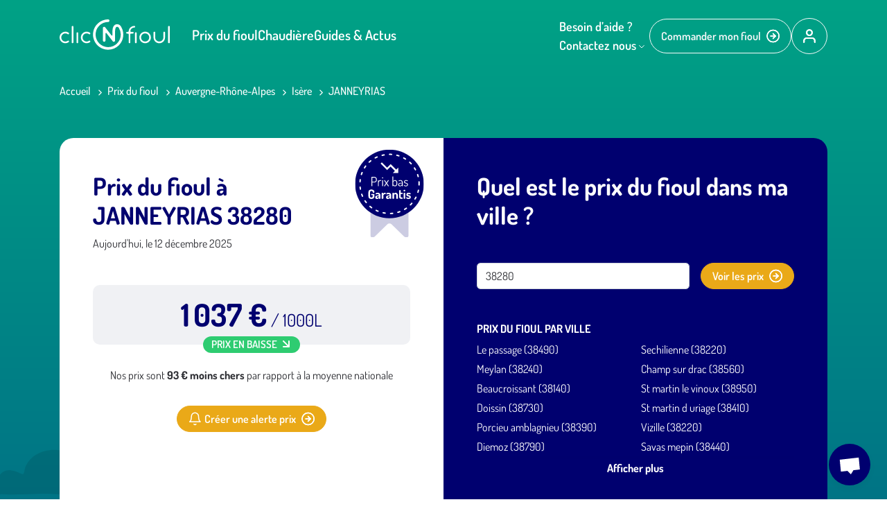

--- FILE ---
content_type: text/html; charset=UTF-8
request_url: https://www.clicandfioul.com/prix-du-fioul/auvergne-rhone-alpes/isere/janneyrias
body_size: 24210
content:
<!DOCTYPE html>
<html>
<head>
    <meta charset="UTF-8">
    <meta name="viewport" content="width=device-width, initial-scale=1.0">

            <link rel="apple-touch-icon" sizes="180x180" href="/build/images/favicon/apple-touch-icon.11d8bdd5.png">
        <link rel="icon" type="image/png" sizes="32x32" href="/build/images/favicon/favicon-32x32.db71d1f6.png">
        <link rel="icon" type="image/png" sizes="16x16" href="/build/images/favicon/favicon-16x16.54787fc7.png">
        <link rel="mask-icon" href="/build/images/favicon/safari-pinned-tab.94536b88.svg" color="#00a285">
        <meta name="msapplication-TileColor" content="#ffffff">
        <meta name="theme-color" content="#ffffff">

    
                            <title>Prix du Fioul Domestique à JANNEYRIAS 38280</title>
    <meta name="description" content="Le prix du fioul domestique à JANNEYRIAS est aujourd&#039;hui de 1.037€/L. Prix du fuel domestique pour 1000 litres au 12/12/2025 : 1037€."/>
    <meta property="og:title" content="Prix du Fioul Domestique à JANNEYRIAS 38280"/>
    <meta property="og:url" content="https://www.clicandfioul.com/prix-du-fioul/auvergne-rhone-alpes/isere/janneyrias"/>

    <meta property="og:description" content="Le prix du fioul domestique à JANNEYRIAS est aujourd&#039;hui de 1.037€/L. Prix du fuel domestique pour 1000 litres au 12/12/2025 : 1037€."/>

<meta property="og:type" content="article"/>
    <link rel="canonical" href="https://www.clicandfioul.com/prix-du-fioul/auvergne-rhone-alpes/isere/janneyrias"/>

            
            <link rel="stylesheet" href="/build/app.348cca19.css" defer async integrity="sha384-YxB8cTb4CwTMW6avf1Hx5G2YogK2dYzgvhGB72+Z/La/KiHYIX8X4jXPxK7jh3xD">
    
        
    <!-- Google Tag Manager -->
    <script>(function (w, d, s, l, i) {
            w[l] = w[l] || [];
            w[l].push({
                'gtm.start':
                    new Date().getTime(), event: 'gtm.js'
            });
            var f = d.getElementsByTagName(s)[0],
                j = d.createElement(s), dl = l != 'dataLayer' ? '&l=' + l : '';
            j.async = true;
            j.src =
                'https://www.googletagmanager.com/gtm.js?id=' + i + dl;
            f.parentNode.insertBefore(j, f);
        })(window, document, 'script', 'dataLayer', 'GTM-TTN39ZR');</script>
    <!-- End Google Tag Manager -->
    <script type="text/javascript">
    window.$crisp = window.$crisp || [];
    $crisp.push(["safe", true]);
    </script>

    <script>
        window.axeptioSettings = {
            clientId: "630f2f41e9ee38d9d5ce51e7",
        };

        (function (d, s) {
            var t = d.getElementsByTagName(s)[0], e = d.createElement(s);
            e.async = true;
            e.src = "//static.axept.io/sdk.js";
            t.parentNode.insertBefore(e, t);
        })(document, "script");
    </script>
    <script type="text/javascript">
        (function () {
            window.sib = {
                equeue: [],
                client_key: "pm0ta28pgltr8rp8fd7vv"
            };
            /* OPTIONAL: email for identify request*/
            // window.sib.email_id = 'example@domain.com';
            window.sendinblue = {};
            for (var j = ['track', 'identify', 'trackLink', 'page'], i = 0; i < j.length; i++) {
                (function (k) {
                    window.sendinblue[k] = function () {
                        var arg = Array.prototype.slice.call(arguments);
                        (window.sib[k] || function () {
                            var t = {};
                            t[k] = arg;
                            window.sib.equeue.push(t);
                        })(arg[0], arg[1], arg[2], arg[3]);
                    };
                })(j[i]);
            }
            var n = document.createElement("script"),
                i = document.getElementsByTagName("script")[0];
            n.type = "text/javascript", n.id = "sendinblue-js", n.async = !0, n.src = "https://sibautomation.com/sa.js?key=" + window.sib.client_key, i.parentNode.insertBefore(n, i), window.sendinblue.page();
        })();
    </script>
</head>
<body class="template-fioul-price"
      data-season="autumn">
<!-- Google Tag Manager (noscript) -->
<noscript>
    <iframe src="https://www.googletagmanager.com/ns.html?id=GTM-TTN39ZR" height="0" width="0"
            style="display:none;visibility:hidden"></iframe>
</noscript>
<!-- End Google Tag Manager (noscript) -->
    <div class="site-wrapper">
        <div class="header-wrapper">
                            <div class="site-header-wrapper">
    <header class="site-header">
        <div class="container">
            <a href="/" class="site-logo ">
                <svg xmlns="http://www.w3.org/2000/svg" width="159" height="44" viewBox="0 0 159 44">
    <g class="n">
        <path fill="#fff"
              d="M70.086 0c-5.98 0-11.589 2.373-15.75 6.688-4.16 4.315-6.318 9.986-6.102 15.996.431 11.342 9.647 20.557 20.989 20.989 5.979.215 11.711-1.942 15.995-6.103 4.315-4.16 6.688-9.74 6.688-15.75 0-4.252-1.232-8.351-3.513-11.896a6.479 6.479 0 0 0-5.455-2.959c-1.665 0-3.113.617-4.192 1.757-1.972 2.096-2.404 5.579-2.404 7.459v6.318c0 .37-.216.678-.555.801a.82.82 0 0 1-.924-.277l-9.061-11.62c-.524-.678-1.295-.893-2.096-.616-.77.278-1.233.925-1.233 1.757v17.814c0 .493.185.956.555 1.295.709.708 1.91.708 2.62 0 .37-.37.554-.802.554-1.295v-9.955c0-.37.216-.678.555-.801a.82.82 0 0 1 .925.277l9.03 11.62c.03.03.062.092.092.123l.062.061.093.093.061.061.031.031.062.031c.03.03.061.03.092.062.031 0 .031.03.062.03.092.062.185.093.277.124.093.03.123.061.185.061h.062c.03 0 .061 0 .092.031.216.031.4.031.617 0 .092 0 .154-.03.215-.03.062-.031.124-.031.154-.062.031 0 .062-.031.093-.031.03 0 .03-.03.062-.03.061-.032.123-.062.154-.093.092-.031.123-.093.185-.124l.061-.061s.031-.031.062-.031l.062-.062c.061-.061.123-.154.184-.215l.031-.062a1.2 1.2 0 0 0 .154-.277c.031-.093.062-.154.093-.247.03-.062.03-.092.03-.154.032-.123.032-.216.032-.277V17.198c.03-2.004.277-4.716 1.417-5.918.4-.4.863-.616 1.51-.616.956 0 1.819.462 2.343 1.263a18.054 18.054 0 0 1 2.928 9.894c0 4.993-1.973 9.616-5.579 13.068-3.575 3.452-8.321 5.24-13.283 5.054-9.431-.37-17.075-8.013-17.445-17.413-.185-4.993 1.603-9.709 5.055-13.284 3.42-3.575 8.075-5.548 13.068-5.548 1.017 0 1.849-.832 1.849-1.849S71.103 0 70.085 0z"/>
    </g>
    <g>
        <path fill="#fff"
              d="M102.231 11.558a8.4 8.4 0 0 1 5.61-2.22c.678 0 1.202.494 1.202 1.172 0 .678-.524 1.202-1.202 1.202-2.928 0-5.394 2.219-5.733 5.116v.062c0 1.017.863 1.11 1.325 1.11h2.22c.708 0 1.232.523 1.232 1.201s-.524 1.202-1.233 1.202h-2.095c-.34 0-1.449 0-1.48 1.079v11.68c0 .679-.524 1.203-1.202 1.203-.678 0-1.17-.524-1.17-1.202l-.063-8.692v-2.958c-.061-1.08-1.11-1.08-1.479-1.08h-.894c-.678 0-1.17-.523-1.17-1.201s.523-1.202 1.17-1.202h1.079c.431 0 1.294-.123 1.325-1.079v-.03c.154-2.066 1.048-3.976 2.558-5.363zm-84.756-.987c0-.678.524-1.202 1.233-1.202.678 0 1.202.524 1.202 1.202v22.53c0 .709-.524 1.233-1.202 1.233-.709 0-1.233-.524-1.233-1.233zm132.281 8.353c0-.71.524-1.233 1.202-1.233.71 0 1.233.524 1.233 1.233v7.088c0 4.593-3.73 8.322-8.321 8.322-4.593 0-8.322-3.73-8.322-8.322v-7.088c0-.71.524-1.233 1.202-1.233.709 0 1.233.524 1.233 1.233v7.088c0 1.572.586 3.052 1.726 4.161 1.11 1.14 2.589 1.726 4.16 1.726 1.573 0 3.052-.585 4.161-1.726 1.14-1.11 1.726-2.589 1.726-4.16v-7.09zm-34.61 7.088c0-4.592 3.728-8.321 8.32-8.321 2.22 0 4.315.863 5.887 2.435a8.277 8.277 0 0 1 2.435 5.886c0 4.593-3.73 8.322-8.321 8.322-2.189 0-4.284-.863-5.887-2.435-1.572-1.603-2.435-3.698-2.435-5.887zm4.16 4.161c1.079 1.14 2.589 1.726 4.16 1.726 1.572 0 3.052-.585 4.161-1.726a5.778 5.778 0 0 0 1.726-4.16c0-1.572-.585-3.052-1.726-4.161-1.11-1.14-2.589-1.726-4.16-1.726-1.572 0-3.052.585-4.161 1.726-1.14 1.11-1.726 2.589-1.726 4.16 0 1.572.585 3.02 1.726 4.161zM33.163 20.126c1.572-1.572 3.637-2.435 5.856-2.404 1.756 0 3.513.554 4.93 1.633 0 0 .032 0 .032.031l.03.03c.247.217.37.525.37.864 0 .678-.524 1.202-1.202 1.202-.277 0-.493-.093-.74-.247v-.03h-.03c-.03 0-.03-.031-.03-.031a6.15 6.15 0 0 0-3.36-1.017c-1.572 0-3.02.616-4.161 1.725-1.14 1.11-1.726 2.59-1.726 4.161 0 1.572.586 3.02 1.726 4.161 1.14 1.079 2.589 1.726 4.16 1.726a5.77 5.77 0 0 0 3.33-1.048c.03 0 .03 0 .03-.03h.03l.032-.032c.246-.185.462-.246.74-.246.677 0 1.201.524 1.201 1.202 0 .339-.123.647-.4.894l-.031.03-.03.031v.031a8.29 8.29 0 0 1-4.901 1.572c-4.562 0-8.291-3.73-8.291-8.322 0-2.219.863-4.314 2.435-5.886zm-30.728 0A8.206 8.206 0 0 1 8.29 17.69c1.756 0 3.513.555 4.931 1.633 0 0 .03 0 .03.031l.032.062c.246.216.37.524.37.863 0 .678-.525 1.202-1.203 1.202-.277 0-.493-.093-.74-.247v-.03h-.03c-.03 0-.03-.031-.03-.031a6.15 6.15 0 0 0-3.36-1.017c-1.572 0-3.02.616-4.161 1.725-1.14 1.11-1.726 2.59-1.726 4.161 0 1.572.586 3.02 1.726 4.161 1.14 1.079 2.589 1.726 4.16 1.726a5.77 5.77 0 0 0 3.33-1.048c.03 0 .03 0 .03-.03h.03l.032-.032c.246-.185.462-.246.74-.246.677 0 1.201.524 1.201 1.202 0 .339-.123.647-.4.894l-.062.061v.031a8.29 8.29 0 0 1-4.9 1.572C3.729 34.334 0 30.604 0 26.012c0-2.219.863-4.345 2.435-5.886zm106.361-.34a1.21 1.21 0 0 1 1.233-1.201c.678 0 1.202.524 1.202 1.202V33.1c0 .709-.524 1.233-1.202 1.233-.709 0-1.233-.524-1.233-1.233zm47.772-9.215v22.53c0 .709.524 1.233 1.233 1.233.678 0 1.202-.524 1.202-1.233v-22.53c0-.678-.524-1.202-1.202-1.202-.679 0-1.233.524-1.233 1.202M24.41 19.787V33.1c0 .709.524 1.233 1.233 1.233.678 0 1.202-.524 1.202-1.233V19.787c0-.678-.524-1.202-1.202-1.202a1.21 1.21 0 0 0-1.233 1.202"/>
    </g>
</svg>

            </a>
            <div class="menu-trigger">
                <svg xmlns="http://www.w3.org/2000/svg" width="18" height="12" viewBox="0 0 18 12">
    <path fill="#000" d="M1 12h16c.55 0 1-.45 1-1s-.45-1-1-1H1c-.55 0-1 .45-1 1s.45 1 1 1Zm0-5h16c.55 0 1-.45 1-1s-.45-1-1-1H1c-.55 0-1 .45-1 1s.45 1 1 1ZM0 1c0 .55.45 1 1 1h16c.55 0 1-.45 1-1s-.45-1-1-1H1C.45 0 0 .45 0 1Z"/>
</svg>

            </div>
            <div class="menu-layer">
                <button class="close-menu"><svg version="1.1" xmlns="http://www.w3.org/2000/svg" x="0px" y="0px"
     viewBox="0 0 60.963 60.842" style="enable-background:new 0 0 60.963 60.842;" xml:space="preserve">
<path fill="#000" d="M59.595,52.861L37.094,30.359L59.473,7.98c1.825-1.826,1.825-4.786,0-6.611
	c-1.826-1.825-4.785-1.825-6.611,0L30.483,23.748L8.105,1.369c-1.826-1.825-4.785-1.825-6.611,0c-1.826,1.826-1.826,4.786,0,6.611
	l22.378,22.379L1.369,52.861c-1.826,1.826-1.826,4.785,0,6.611c0.913,0.913,2.109,1.369,3.306,1.369s2.393-0.456,3.306-1.369
	l22.502-22.502l22.501,22.502c0.913,0.913,2.109,1.369,3.306,1.369s2.393-0.456,3.306-1.369
	C61.42,57.647,61.42,54.687,59.595,52.861z"/>
</svg>
</button>
            </div>
            <div class="main-menu-wrapper">
                <ul>
                    <li class="">
                        <a href="/prix-du-fioul">Prix du fioul</a>
                        <ul class="sectors-menu">
            <div class="sectors-menu-title">Prix du fioul dans votre région</div>
                <li class="region">
            <a href="/prix-du-fioul/auvergne-rhone-alpes">Fioul Auvergne-Rhône-Alpes</a>
                    </li>
            <li class="region">
            <a href="/prix-du-fioul/hauts-de-france">Fioul Hauts-de-France</a>
                    </li>
            <li class="region">
            <a href="/prix-du-fioul/provence-alpes-cote-dazur">Fioul Provence-Alpes-Côte d&#039;Azur</a>
                    </li>
            <li class="region">
            <a href="/prix-du-fioul/grand-est">Fioul Grand Est</a>
                    </li>
            <li class="region">
            <a href="/prix-du-fioul/occitanie">Fioul Occitanie</a>
                    </li>
            <li class="region">
            <a href="/prix-du-fioul/normandie">Fioul Normandie</a>
                    </li>
            <li class="region">
            <a href="/prix-du-fioul/nouvelle-aquitaine">Fioul Nouvelle-Aquitaine</a>
                    </li>
            <li class="region">
            <a href="/prix-du-fioul/centre-val-de-loire">Fioul Centre-Val de Loire</a>
                    </li>
            <li class="region">
            <a href="/prix-du-fioul/bourgogne-franche-comte">Fioul Bourgogne-Franche-Comté</a>
                    </li>
            <li class="region">
            <a href="/prix-du-fioul/pays-de-la-loire">Fioul Pays de la Loire</a>
                    </li>
            <li class="region">
            <a href="/prix-du-fioul/ile-de-france">Fioul Île-de-France</a>
                    </li>
    </ul>
                    </li>
                    <li class="">
                        <a href="/chaudiere-fioul">Chaudière</a>
                    </li>
                    <li class="">
                        <a href="/guide">Guides & Actus</a>
                    </li>
                </ul>
                <div class="header-right">
                    
<button class="button-need-help" data-bs-toggle="popover" data-bs-placement="bottom" data-bs-sanitize="false" data-bs-content="&#x20;&#x20;&#x20;&#x20;&lt;div&#x20;class&#x3D;&quot;popover-button-help&quot;&gt;&#x0A;&#x20;&#x20;&#x20;&#x20;&#x20;&#x20;&#x20;&#x20;&lt;div&#x20;class&#x3D;&quot;popover-row&#x20;row-phone&quot;&gt;&#x0A;&#x20;&#x20;&#x20;&#x20;&#x20;&#x20;&#x20;&#x20;&#x20;&#x20;&#x20;&#x20;&lt;div&#x20;class&#x3D;&quot;link-title&quot;&gt;&#x0A;&#x20;&#x20;&#x20;&#x20;&#x20;&#x20;&#x20;&#x20;&#x20;&#x20;&#x20;&#x20;&#x20;&#x20;&#x20;&#x20;&lt;img&#x20;src&#x3D;&quot;&#x2F;build&#x2F;images&#x2F;icons&#x2F;phone-primary.svg&quot;&#x20;alt&#x3D;&quot;Icone&#x20;t&#x00E9;l&#x00E9;phone&quot;&gt;&#x0A;&#x20;&#x20;&#x20;&#x20;&#x20;&#x20;&#x20;&#x20;&#x20;&#x20;&#x20;&#x20;&#x20;&#x20;&#x20;&#x20;Par&#x20;t&#x00E9;l&#x00E9;phone&lt;&#x2F;div&gt;&#x0A;&#x20;&#x20;&#x20;&#x20;&#x20;&#x20;&#x20;&#x20;&#x20;&#x20;&#x20;&#x20;&lt;div&#x20;class&#x3D;&quot;link-details&quot;&gt;&#x0A;&#x20;&#x20;&#x20;&#x20;&#x20;&#x20;&#x20;&#x20;&#x20;&#x20;&#x20;&#x20;&#x20;&#x20;&#x20;&#x20;&lt;a&#x20;href&#x3D;&quot;tel&#x3A;&#x2B;33472668966&quot;&#x20;class&#x3D;&quot;phone-button&quot;&gt;&#x0A;&#x20;&#x20;&#x20;&#x20;&#x20;&#x20;&#x20;&#x20;&#x20;&#x20;&#x20;&#x20;&#x20;&#x20;&#x20;&#x20;&#x20;&#x20;&#x20;&#x20;&lt;div&#x20;class&#x3D;&quot;phone-button-left&quot;&gt;&#x0A;&#x20;&#x20;&#x20;&#x20;&#x20;&#x20;&#x20;&#x20;&#x20;&#x20;&#x20;&#x20;&#x20;&#x20;&#x20;&#x20;&#x20;&#x20;&#x20;&#x20;&#x20;&#x20;&#x20;&#x20;&lt;span&gt;Num&#x00E9;ro&#x20;gratuit&amp;nbsp&#x3B;&#x2B;&lt;&#x2F;span&gt;&#x0A;&#x20;&#x20;&#x20;&#x20;&#x20;&#x20;&#x20;&#x20;&#x20;&#x20;&#x20;&#x20;&#x20;&#x20;&#x20;&#x20;&#x20;&#x20;&#x20;&#x20;&#x20;&#x20;&#x20;&#x20;&lt;span&gt;prix&#x20;d&#x27;un&#x20;appel&#x20;local&lt;&#x2F;span&gt;&#x0A;&#x20;&#x20;&#x20;&#x20;&#x20;&#x20;&#x20;&#x20;&#x20;&#x20;&#x20;&#x20;&#x20;&#x20;&#x20;&#x20;&#x20;&#x20;&#x20;&#x20;&lt;&#x2F;div&gt;&#x0A;&#x20;&#x20;&#x20;&#x20;&#x20;&#x20;&#x20;&#x20;&#x20;&#x20;&#x20;&#x20;&#x20;&#x20;&#x20;&#x20;&#x20;&#x20;&#x20;&#x20;&lt;div&#x20;class&#x3D;&quot;phone-button-right&quot;&gt;&#x0A;&#x20;&#x20;&#x20;&#x20;&#x20;&#x20;&#x20;&#x20;&#x20;&#x20;&#x20;&#x20;&#x20;&#x20;&#x20;&#x20;&#x20;&#x20;&#x20;&#x20;&#x20;&#x20;&#x20;&#x20;04&#x20;72&#x20;66&#x20;89&#x20;66&#x0A;&#x20;&#x20;&#x20;&#x20;&#x20;&#x20;&#x20;&#x20;&#x20;&#x20;&#x20;&#x20;&#x20;&#x20;&#x20;&#x20;&#x20;&#x20;&#x20;&#x20;&lt;&#x2F;div&gt;&#x0A;&#x20;&#x20;&#x20;&#x20;&#x20;&#x20;&#x20;&#x20;&#x20;&#x20;&#x20;&#x20;&#x20;&#x20;&#x20;&#x20;&lt;&#x2F;a&gt;&#x0A;&#x20;&#x20;&#x20;&#x20;&#x20;&#x20;&#x20;&#x20;&#x20;&#x20;&#x20;&#x20;&lt;&#x2F;div&gt;&#x0A;&#x20;&#x20;&#x20;&#x20;&#x20;&#x20;&#x20;&#x20;&lt;&#x2F;div&gt;&#x0A;&#x20;&#x20;&#x20;&#x20;&#x20;&#x20;&#x20;&#x20;&lt;div&#x20;class&#x3D;&quot;popover-row&#x20;row-mail&quot;&gt;&#x0A;&#x20;&#x20;&#x20;&#x20;&#x20;&#x20;&#x20;&#x20;&#x20;&#x20;&#x20;&#x20;&lt;a&#x20;href&#x3D;&quot;&#x2F;contact&quot;&gt;&#x0A;&#x20;&#x20;&#x20;&#x20;&#x20;&#x20;&#x20;&#x20;&#x20;&#x20;&#x20;&#x20;&#x20;&#x20;&#x20;&#x20;&lt;div&#x20;class&#x3D;&quot;link-title&quot;&gt;&#x0A;&#x20;&#x20;&#x20;&#x20;&#x20;&#x20;&#x20;&#x20;&#x20;&#x20;&#x20;&#x20;&#x20;&#x20;&#x20;&#x20;&#x20;&#x20;&#x20;&#x20;&lt;img&#x20;src&#x3D;&quot;&#x2F;build&#x2F;images&#x2F;icons&#x2F;envelope-primary.svg&quot;&#x20;alt&#x3D;&quot;Icone&#x20;email&quot;&gt;&#x0A;&#x20;&#x20;&#x20;&#x20;&#x20;&#x20;&#x20;&#x20;&#x20;&#x20;&#x20;&#x20;&#x20;&#x20;&#x20;&#x20;&#x20;&#x20;&#x20;&#x20;Par&#x20;email&lt;&#x2F;div&gt;&#x0A;&#x20;&#x20;&#x20;&#x20;&#x20;&#x20;&#x20;&#x20;&#x20;&#x20;&#x20;&#x20;&#x20;&#x20;&#x20;&#x20;&lt;div&#x20;class&#x3D;&quot;link-details&quot;&gt;R&#x00E9;ponse&#x20;rapide&amp;nbsp&#x3B;&#x21;&lt;br&gt;&#x28;lun-ven&#x20;8h-18h&#x29;&lt;&#x2F;div&gt;&#x0A;&#x20;&#x20;&#x20;&#x20;&#x20;&#x20;&#x20;&#x20;&#x20;&#x20;&#x20;&#x20;&lt;&#x2F;a&gt;&#x0A;&#x20;&#x20;&#x20;&#x20;&#x20;&#x20;&#x20;&#x20;&lt;&#x2F;div&gt;&#x0A;&#x20;&#x20;&#x20;&#x20;&#x20;&#x20;&#x20;&#x20;&lt;div&#x20;class&#x3D;&quot;popover-row&#x20;row-chat&quot;&gt;&#x0A;&#x20;&#x20;&#x20;&#x20;&#x20;&#x20;&#x20;&#x20;&#x20;&#x20;&#x20;&#x20;&lt;a&#x20;href&#x3D;&quot;&#x23;&quot;&#x20;class&#x3D;&quot;crisp-trigger&quot;&gt;&#x0A;&#x20;&#x20;&#x20;&#x20;&#x20;&#x20;&#x20;&#x20;&#x20;&#x20;&#x20;&#x20;&#x20;&#x20;&#x20;&#x20;&lt;div&#x20;class&#x3D;&quot;link-title&quot;&gt;&#x0A;&#x20;&#x20;&#x20;&#x20;&#x20;&#x20;&#x20;&#x20;&#x20;&#x20;&#x20;&#x20;&#x20;&#x20;&#x20;&#x20;&#x20;&#x20;&#x20;&#x20;&lt;img&#x20;src&#x3D;&quot;&#x2F;build&#x2F;images&#x2F;icons&#x2F;chat-bubble-primary.svg&quot;&#x20;alt&#x3D;&quot;Icone&#x20;tchat&quot;&gt;&#x0A;&#x20;&#x20;&#x20;&#x20;&#x20;&#x20;&#x20;&#x20;&#x20;&#x20;&#x20;&#x20;&#x20;&#x20;&#x20;&#x20;&#x20;&#x20;&#x20;&#x20;Par&#x20;chat&lt;&#x2F;div&gt;&#x0A;&#x20;&#x20;&#x20;&#x20;&#x20;&#x20;&#x20;&#x20;&#x20;&#x20;&#x20;&#x20;&#x20;&#x20;&#x20;&#x20;&lt;div&#x20;class&#x3D;&quot;link-details&quot;&gt;Discutez&#x20;en&#x20;direct&#x20;avec&#x20;&lt;br&gt;conseiller&amp;nbsp&#x3B;&#x21;&#x20;&#x28;lun-ven&#x20;8h-18h&#x29;&lt;&#x2F;div&gt;&#x0A;&#x20;&#x20;&#x20;&#x20;&#x20;&#x20;&#x20;&#x20;&#x20;&#x20;&#x20;&#x20;&lt;&#x2F;a&gt;&#x0A;&#x20;&#x20;&#x20;&#x20;&#x20;&#x20;&#x20;&#x20;&lt;&#x2F;div&gt;&#x0A;&#x20;&#x20;&#x20;&#x20;&lt;&#x2F;div&gt;&#x0A;"
   data-bs-html="true">
    <svg xmlns="http://www.w3.org/2000/svg" width="106.356" height="99.212" version="1.1" viewBox="0 0 106.356 99.212"><defs id="defs4"><style id="style2">.cls-1{fill:#00006f}.cls-2{fill:#c0c2c9}.cls-3{fill:#fff}</style></defs><g id="Calque_2" data-name="Calque 2" transform="translate(-.014 .002)"><g id="Calque_1-2" data-name="Calque 1"><g id="Appel-2"><path id="Tracé_17" d="m94.34 42.94-.07-.6a1.88 1.88 0 0 1-.07-.53 3.609 3.609 0 0 0-.08-.65 14.89 14.89 0 0 1-3 1.52A32.07 32.07 0 0 1 75.86 45a1.63 1.63 0 0 0-1.2.46C72.85 47.2 71 49 69.29 50.81a2.35 2.35 0 0 1-2.55.92 2.26 2.26 0 0 1-1.46-2.39c0-2.23-.09-4.42 0-6.66a1.23 1.23 0 0 0-.76-1.3 21 21 0 0 1-10-11.84 19.87 19.87 0 0 1 4.19-19.49l.64-1a16.5 16.5 0 0 1 2.75-2.6l-.31-.17C36.67-1.552 9.956 12.461 2.12 37.58A49.53 49.53 0 0 0 .74 43.2 48.14 48.14 0 0 0 4 70.71v.17a51.68 51.68 0 0 0 3.68 6.92c.6 1 3.444 4.819 4.124 5.739 10.347 11.491 27.693 20.258 51.38 13.06 13.1-4.402 20.85-11.88 26.186-21.719l.19-.36A57.92 57.92 0 0 0 93.34 65c.12-.36.22-.74.32-1.1a47.52 47.52 0 0 0 1.14-17.26zm-30.5 35.4a17.07 17.07 0 0 1-15.27 2.13A27.45 27.45 0 0 1 34.45 70a51 51 0 0 1-10.56-26.61 22.3 22.3 0 0 1 3.7-15.3A15.91 15.91 0 0 1 38.9 21a6.2 6.2 0 0 1 7.41 4.71c.063.27.106.544.13.82l.38 3.07c0 1.83.19 3.64.15 5.47a6.34 6.34 0 0 1-4.25 6.1 2.51 2.51 0 0 0-1.66 2.35c-.281 2.6.1 5.228 1.11 7.64a21.08 21.08 0 0 0 5.42 8.74c.44.403.912.77 1.41 1.1a2.45 2.45 0 0 0 2.48.38A6.76 6.76 0 0 1 59 62.87 58.86 58.86 0 0 1 65.15 70a5.38 5.38 0 0 1-.29 7.62 4.92 4.92 0 0 1-1 .74z" class="cls-1" data-name="Tracé 17" style="stroke:none"/><path id="Tracé_18" d="M63.84 78.34a17.07 17.07 0 0 1-15.27 2.13A27.45 27.45 0 0 1 34.45 70a50.9 50.9 0 0 1-10.56-26.61 22.3 22.3 0 0 1 3.7-15.3A15.91 15.91 0 0 1 38.9 21a6.2 6.2 0 0 1 7.41 4.71 5.82 5.82 0 0 1 .13.82l.38 3.08c0 1.82.19 3.63.15 5.47a6.36 6.36 0 0 1-4.25 6.1 2.5 2.5 0 0 0-1.66 2.34 15.48 15.48 0 0 0 1.11 7.64 21.08 21.08 0 0 0 5.42 8.74A11.63 11.63 0 0 0 49 61a2.47 2.47 0 0 0 2.48.38A6.76 6.76 0 0 1 59 62.87 59.54 59.54 0 0 1 65.15 70a5.38 5.38 0 0 1-.29 7.62 5.13 5.13 0 0 1-1 .75z" class="cls-2" data-name="Tracé 18"/><path id="Tracé_20" d="M94.14 41.77a1.57 1.57 0 0 0 .06.53Z" class="cls-2" data-name="Tracé 20"/><path id="Tracé_21" d="M63.84 78.34a17.07 17.07 0 0 1-15.27 2.13A27.45 27.45 0 0 1 34.45 70a50.9 50.9 0 0 1-10.56-26.61 22.3 22.3 0 0 1 3.7-15.3A15.91 15.91 0 0 1 38.9 21a6.2 6.2 0 0 1 7.41 4.71 5.82 5.82 0 0 1 .13.82l.38 3.08c0 1.82.19 3.63.15 5.47a6.36 6.36 0 0 1-4.25 6.1 2.5 2.5 0 0 0-1.66 2.34 15.48 15.48 0 0 0 1.11 7.64 21.08 21.08 0 0 0 5.42 8.74A11.63 11.63 0 0 0 49 61a2.47 2.47 0 0 0 2.48.38A6.76 6.76 0 0 1 59 62.87 59.54 59.54 0 0 1 65.15 70a5.38 5.38 0 0 1-.29 7.62 5.13 5.13 0 0 1-1 .75z" class="cls-1" data-name="Tracé 21"/><path id="Tracé_24" d="M65.31 70.12A61.29 61.29 0 0 0 59.13 63a6.8 6.8 0 0 0-7.54-1.53 2.48 2.48 0 0 1-2.48-.38 12.71 12.71 0 0 1-1.36-1.06 21.18 21.18 0 0 1-5.42-8.75 15.48 15.48 0 0 1-1.11-7.64 2.5 2.5 0 0 1 1.66-2.34 6.35 6.35 0 0 0 4.25-6.11c0-1.83-.1-3.65-.15-5.47l-.38-3.07A6.21 6.21 0 0 0 39.88 21a7.37 7.37 0 0 0-.82.13 15.92 15.92 0 0 0-11.31 7.11 22.26 22.26 0 0 0-3.7 15.29 51 51 0 0 0 10.56 26.65 27.49 27.49 0 0 0 14.12 10.44 17 17 0 0 0 15.11-2.28A5.4 5.4 0 0 0 65.93 71a5.84 5.84 0 0 0-.62-.88Z" class="cls-3" data-name="Tracé 24"/><path id="Tracé_25" d="m100.67 7.88-.23-.22a18.32 18.32 0 0 0-7.39-5.07l-.28-.17a30.14 30.14 0 0 0-29.71 3.45h-.14l-.66.46a16.44 16.44 0 0 0-2.83 2.57l-.82 1a19.86 19.86 0 0 0-4.18 19.5 20.94 20.94 0 0 0 10 11.84 1.24 1.24 0 0 1 .76 1.3v6.66a2.25 2.25 0 0 0 1.46 2.39 2.36 2.36 0 0 0 2.55-.91c1.75-1.82 3.56-3.61 5.37-5.38a1.63 1.63 0 0 1 1.2-.46 32.07 32.07 0 0 0 15.22-2.3 14.89 14.89 0 0 0 3-1.52l.93-.63h.14a38.29 38.29 0 0 0 5.4-4.44 19.87 19.87 0 0 0 .21-28.07z" data-name="Tracé 25" style="fill:#f4bd29;stroke:none"/><path id="Rectangle_515" d="M70.55 18.54a3.49 3.49 0 0 1 3.9 3.05l.68 5.52a3.49 3.49 0 0 1-3 3.9 3.49 3.49 0 0 1-3.9-3l-.68-5.53a3.49 3.49 0 0 1 3-3.94z" class="cls-3" data-name="Rectangle 515"/><path id="Rectangle_516" d="M80 8.61a3.49 3.49 0 0 1 3.9 3L86 29.09A3.5 3.5 0 0 1 83 33a3.5 3.5 0 0 1-3.9-3.05l-2.17-17.44A3.5 3.5 0 0 1 80 8.61Z" class="cls-3" data-name="Rectangle 516"/><path id="Rectangle_517" d="M90.87 14.77a3.5 3.5 0 0 1 3.9 3l.63 5.12a3.51 3.51 0 0 1-3.05 3.9 3.5 3.5 0 0 1-3.9-3l-.63-5.11a3.49 3.49 0 0 1 3.05-3.91z" class="cls-3" data-name="Rectangle 517"/></g></g></g></svg>

    <span>Besoin d’aide ?</span>
    <span>Contactez nous <svg xmlns="http://www.w3.org/2000/svg" width="9" height="5" viewBox="0 0 9 5">
    <path fill="none" stroke="#000" stroke-linecap="round" stroke-linejoin="round" stroke-miterlimit="20" d="M.5.501h0l3.436 3.437h0L7.372.5h0"/>
</svg>
</span>
</button>
                    <a href="/commander/code-postal" class="btn btn-outline-light button-order-fioul">Commander mon fioul <svg xmlns="http://www.w3.org/2000/svg" width="19" height="20" viewBox="0 0 19 20">
    <g>
        <g>
            <g>
                <path fill="none" stroke="#000" stroke-linecap="round" stroke-linejoin="round" stroke-miterlimit="20" stroke-width="1.5"
                      d="M18.183 10A8.591 8.591 0 1 1 1 10a8.591 8.591 0 0 1 17.183 0z"/>
            </g>
            <g>
                <path fill="none" stroke="#000" stroke-linecap="round" stroke-linejoin="round" stroke-miterlimit="20" stroke-width="1.5"
                      d="M9.591 13.437v0L13.028 10v0L9.59 6.563v0"/>
            </g>
            <g>
                <path fill="none" stroke="#000" stroke-linecap="round" stroke-linejoin="round" stroke-miterlimit="20" stroke-width="1.5" d="M6.155 10h6.873"/>
            </g>
        </g>
        <g>
            <g>
                <path fill="none" stroke="#000" stroke-linecap="round" stroke-linejoin="round" stroke-miterlimit="20" stroke-width="1.5"
                      d="M18.183 10A8.591 8.591 0 1 1 1 10a8.591 8.591 0 0 1 17.183 0z"/>
            </g>
            <g>
                <path fill="none" stroke="#000" stroke-linecap="round" stroke-linejoin="round" stroke-miterlimit="20" stroke-width="1.5"
                      d="M9.591 13.437v0L13.028 10v0L9.59 6.563v0"/>
            </g>
            <g>
                <path fill="none" stroke="#000" stroke-linecap="round" stroke-linejoin="round" stroke-miterlimit="20" stroke-width="1.5" d="M6.155 10h6.873"/>
            </g>
        </g>
    </g>
</svg>
</a>
                                            <a href="/connexion" class="btn btn-outline-light button-user-account"><svg xmlns="http://www.w3.org/2000/svg" width="18" height="20" viewBox="0 0 18 20">
    <g>
        <g>
            <g>
                <path fill="none" stroke="#000" stroke-linecap="round" stroke-linejoin="round" stroke-miterlimit="20" stroke-width="2"
                      d="M16.841 18.821v0-1.96a3.92 3.92 0 0 0-3.92-3.92H5.079a3.92 3.92 0 0 0-3.92 3.92v1.96"/>
            </g>
            <g>
                <path fill="none" stroke="#000" stroke-linecap="round" stroke-linejoin="round" stroke-miterlimit="20" stroke-width="2"
                      d="M12.92 5.1a3.92 3.92 0 1 1-7.84 0 3.92 3.92 0 0 1 7.84 0z"/>
            </g>
        </g>
        <g>
            <g>
                <path fill="none" stroke="#000" stroke-linecap="round" stroke-linejoin="round" stroke-miterlimit="20" stroke-width="2"
                      d="M16.841 18.821v0-1.96a3.92 3.92 0 0 0-3.92-3.92H5.079a3.92 3.92 0 0 0-3.92 3.92v1.96"/>
            </g>
            <g>
                <path fill="none" stroke="#000" stroke-linecap="round" stroke-linejoin="round" stroke-miterlimit="20" stroke-width="2"
                      d="M12.92 5.1a3.92 3.92 0 1 1-7.84 0 3.92 3.92 0 0 1 7.84 0z"/>
            </g>
        </g>
    </g>
</svg>
</a>
                                    </div>
            </div>
        </div>
    </header>
</div>
                            
<div class="page-hero page-hero--fioul-price">
    <div class="container">
                    <div class="breadcrumbs">
                    
    <nav aria-label="Breadcrumbs">
        <ol class="breadcrumbs-list"><li class="breadcrumb-item"><a href="/">Accueil</a>                        <svg xmlns="http://www.w3.org/2000/svg" width="8" height="14" viewBox="0 0 8 14">
    <path fill="none" stroke="#000" stroke-linecap="round" stroke-linejoin="round" stroke-miterlimit="20" stroke-width="2"
          d="M1.385 12.231v0L6.615 7v0l-5.23-5.231v0"/>
</svg>

                                    </li><li class="breadcrumb-item"><a href="/prix-du-fioul">Prix du fioul</a>                        <svg xmlns="http://www.w3.org/2000/svg" width="8" height="14" viewBox="0 0 8 14">
    <path fill="none" stroke="#000" stroke-linecap="round" stroke-linejoin="round" stroke-miterlimit="20" stroke-width="2"
          d="M1.385 12.231v0L6.615 7v0l-5.23-5.231v0"/>
</svg>

                                    </li><li class="breadcrumb-item"><a href="/prix-du-fioul/auvergne-rhone-alpes">Auvergne-Rhône-Alpes</a>                        <svg xmlns="http://www.w3.org/2000/svg" width="8" height="14" viewBox="0 0 8 14">
    <path fill="none" stroke="#000" stroke-linecap="round" stroke-linejoin="round" stroke-miterlimit="20" stroke-width="2"
          d="M1.385 12.231v0L6.615 7v0l-5.23-5.231v0"/>
</svg>

                                    </li><li class="breadcrumb-item"><a href="/prix-du-fioul/auvergne-rhone-alpes/isere">Isère</a>                        <svg xmlns="http://www.w3.org/2000/svg" width="8" height="14" viewBox="0 0 8 14">
    <path fill="none" stroke="#000" stroke-linecap="round" stroke-linejoin="round" stroke-miterlimit="20" stroke-width="2"
          d="M1.385 12.231v0L6.615 7v0l-5.23-5.231v0"/>
</svg>

                                    </li><li class="breadcrumb-item active" aria-current="page">JANNEYRIAS                </li></ol>
    </nav>

    <script type="application/ld+json">{"@context":"https:\/\/schema.org","@type":"BreadcrumbList","itemListElement":[{"@type":"ListItem","position":1,"name":"Accueil","item":"\/"},{"@type":"ListItem","position":2,"name":"Prix&#x20;du&#x20;fioul","item":"\/prix-du-fioul"},{"@type":"ListItem","position":3,"name":"Auvergne-Rh&#x00F4;ne-Alpes","item":"\/prix-du-fioul\/auvergne-rhone-alpes"},{"@type":"ListItem","position":4,"name":"Is&#x00E8;re","item":"\/prix-du-fioul\/auvergne-rhone-alpes\/isere"},{"@type":"ListItem","position":5,"name":"JANNEYRIAS"}]}</script>

            </div>
                <div class="col-left">
            <div class="current-price-summary-widget" data-size="big">
    <img src="/build/images/svg/guaranteed-prices.4def4420.svg" alt="Prix bas garantis" class="widget__sticker">
    <div class="widget__header">
                    <h1 class="widget__title">Prix du fioul                à JANNEYRIAS
                                    38280
                            </h1>
                <div class="widget__subtitle">Aujourd'hui, le 12 décembre 2025</div>
    </div>
    <div class="widget__current-fioul-price">
        <span class="amount">1 037 €</span> <span
                class="unit">/ 1000L</span>
                                    <div class="price-trend price-trend--down">Prix en baisse</div>
                        </div>
            <div class="widget__info">Nos prix sont
            <strong>93 €
                moins chers</strong> par rapport à la
            moyenne nationale
        </div>
        <div class="widget__alert-cta">
        <a href="/alerte-prix" class="btn btn-interactive"><svg xmlns="http://www.w3.org/2000/svg" width="19" height="20" viewBox="0 0 19 20"><g><g><g><path fill="none" stroke="#000" stroke-linecap="round" stroke-linejoin="round" stroke-miterlimit="20" stroke-width="1.5" d="M14.544 6.473a5.156 5.156 0 1 0-10.312 0c0 6.015-2.578 7.734-2.578 7.734v0h15.467v0s-2.577-1.719-2.577-7.734"/></g><g><path fill="none" stroke="#000" stroke-linecap="round" stroke-linejoin="round" stroke-miterlimit="20" stroke-width="1.5" d="M10.875 17.644a1.719 1.719 0 0 1-2.974 0"/></g></g></g></svg>
Créer une
            alerte
            prix<svg xmlns="http://www.w3.org/2000/svg" width="19" height="20" viewBox="0 0 19 20">
    <g>
        <g>
            <g>
                <path fill="none" stroke="#000" stroke-linecap="round" stroke-linejoin="round" stroke-miterlimit="20" stroke-width="1.5"
                      d="M18.183 10A8.591 8.591 0 1 1 1 10a8.591 8.591 0 0 1 17.183 0z"/>
            </g>
            <g>
                <path fill="none" stroke="#000" stroke-linecap="round" stroke-linejoin="round" stroke-miterlimit="20" stroke-width="1.5"
                      d="M9.591 13.437v0L13.028 10v0L9.59 6.563v0"/>
            </g>
            <g>
                <path fill="none" stroke="#000" stroke-linecap="round" stroke-linejoin="round" stroke-miterlimit="20" stroke-width="1.5" d="M6.155 10h6.873"/>
            </g>
        </g>
        <g>
            <g>
                <path fill="none" stroke="#000" stroke-linecap="round" stroke-linejoin="round" stroke-miterlimit="20" stroke-width="1.5"
                      d="M18.183 10A8.591 8.591 0 1 1 1 10a8.591 8.591 0 0 1 17.183 0z"/>
            </g>
            <g>
                <path fill="none" stroke="#000" stroke-linecap="round" stroke-linejoin="round" stroke-miterlimit="20" stroke-width="1.5"
                      d="M9.591 13.437v0L13.028 10v0L9.59 6.563v0"/>
            </g>
            <g>
                <path fill="none" stroke="#000" stroke-linecap="round" stroke-linejoin="round" stroke-miterlimit="20" stroke-width="1.5" d="M6.155 10h6.873"/>
            </g>
        </g>
    </g>
</svg>
</a>
    </div>
    <div style="margin-top: 16px;">
        <!-- TrustBox widget - Flex -->
        <div class="trustpilot-widget" data-locale="fr-FR" data-template-id="54197383fd9dceac42a68694" data-businessunit-id="59b90e6d0000ff0005ab0e3c"  data-style-width="100%" data-style-size="S" data-text-color="dark" data-border-type="outline" data-headline="word" data-support-text="review-number" data-background="light" data-external-elements-color="dark">
            <a href="https://fr.trustpilot.com/review/www.clicandfioul.com" target="_blank" rel="noopener">Trustpilot</a>
        </div>
        <!-- End TrustBox widget -->
    </div>
</div>
        </div>
        <div class="col-right">
            <h2 class="col-right__title">Quel est le prix du fioul dans ma ville ?</h2>
            <form action="/commander/code-postal">
    <div class="input-submit">
        <input type="tel" pattern="[0-9]*" name="postcode" class="form-control" placeholder="Mon code postal…"
               value="38280"
        >
        <button type="submit" class="btn btn-interactive">Voir les prix <svg xmlns="http://www.w3.org/2000/svg" width="19" height="20" viewBox="0 0 19 20">
    <g>
        <g>
            <g>
                <path fill="none" stroke="#000" stroke-linecap="round" stroke-linejoin="round" stroke-miterlimit="20" stroke-width="1.5"
                      d="M18.183 10A8.591 8.591 0 1 1 1 10a8.591 8.591 0 0 1 17.183 0z"/>
            </g>
            <g>
                <path fill="none" stroke="#000" stroke-linecap="round" stroke-linejoin="round" stroke-miterlimit="20" stroke-width="1.5"
                      d="M9.591 13.437v0L13.028 10v0L9.59 6.563v0"/>
            </g>
            <g>
                <path fill="none" stroke="#000" stroke-linecap="round" stroke-linejoin="round" stroke-miterlimit="20" stroke-width="1.5" d="M6.155 10h6.873"/>
            </g>
        </g>
        <g>
            <g>
                <path fill="none" stroke="#000" stroke-linecap="round" stroke-linejoin="round" stroke-miterlimit="20" stroke-width="1.5"
                      d="M18.183 10A8.591 8.591 0 1 1 1 10a8.591 8.591 0 0 1 17.183 0z"/>
            </g>
            <g>
                <path fill="none" stroke="#000" stroke-linecap="round" stroke-linejoin="round" stroke-miterlimit="20" stroke-width="1.5"
                      d="M9.591 13.437v0L13.028 10v0L9.59 6.563v0"/>
            </g>
            <g>
                <path fill="none" stroke="#000" stroke-linecap="round" stroke-linejoin="round" stroke-miterlimit="20" stroke-width="1.5" d="M6.155 10h6.873"/>
            </g>
        </g>
    </g>
</svg>
</button>
    </div>
</form>
            <div class="col-right__related-entities has-see-more">
                <div class="see-more" onclick="this.parentNode.classList.add('open');">Afficher plus</div>
                                                                                    <h3 class="col-right__related-entities-title">Prix du fioul par ville</h3>
                    <ul>
                                                    <li>
                                <span class="obflink" data-o="L3ByaXgtZHUtZmlvdWwvYXV2ZXJnbmUtcmhvbmUtYWxwZXMvaXNlcmUvbGUtcGFzc2FnZQ==">
                                    Le passage
                                    (38490)
                                </span>
                            </li>
                                                    <li>
                                <span class="obflink" data-o="L3ByaXgtZHUtZmlvdWwvYXV2ZXJnbmUtcmhvbmUtYWxwZXMvaXNlcmUvbWV5bGFu">
                                    Meylan
                                    (38240)
                                </span>
                            </li>
                                                    <li>
                                <span class="obflink" data-o="L3ByaXgtZHUtZmlvdWwvYXV2ZXJnbmUtcmhvbmUtYWxwZXMvaXNlcmUvYmVhdWNyb2lzc2FudA==">
                                    Beaucroissant
                                    (38140)
                                </span>
                            </li>
                                                    <li>
                                <span class="obflink" data-o="L3ByaXgtZHUtZmlvdWwvYXV2ZXJnbmUtcmhvbmUtYWxwZXMvaXNlcmUvZG9pc3Npbg==">
                                    Doissin
                                    (38730)
                                </span>
                            </li>
                                                    <li>
                                <span class="obflink" data-o="L3ByaXgtZHUtZmlvdWwvYXV2ZXJnbmUtcmhvbmUtYWxwZXMvaXNlcmUvcG9yY2lldS1hbWJsYWduaWV1">
                                    Porcieu amblagnieu
                                    (38390)
                                </span>
                            </li>
                                                    <li>
                                <span class="obflink" data-o="L3ByaXgtZHUtZmlvdWwvYXV2ZXJnbmUtcmhvbmUtYWxwZXMvaXNlcmUvZGllbW96">
                                    Diemoz
                                    (38790)
                                </span>
                            </li>
                                                    <li>
                                <span class="obflink" data-o="L3ByaXgtZHUtZmlvdWwvYXV2ZXJnbmUtcmhvbmUtYWxwZXMvaXNlcmUvbml2b2xhcy12ZXJtZWxsZQ==">
                                    Nivolas vermelle
                                    (38300)
                                </span>
                            </li>
                                                    <li>
                                <span class="obflink" data-o="L3ByaXgtZHUtZmlvdWwvYXV2ZXJnbmUtcmhvbmUtYWxwZXMvaXNlcmUvc3RlLW1hcmllLWQtYWxsb2l4">
                                    Ste marie d alloix
                                    (38660)
                                </span>
                            </li>
                                                    <li>
                                <span class="obflink" data-o="L3ByaXgtZHUtZmlvdWwvYXV2ZXJnbmUtcmhvbmUtYWxwZXMvaXNlcmUvcGFsYWRydQ==">
                                    Paladru
                                    (38850)
                                </span>
                            </li>
                                                    <li>
                                <span class="obflink" data-o="L3ByaXgtZHUtZmlvdWwvYXV2ZXJnbmUtcmhvbmUtYWxwZXMvaXNlcmUvbGEtY2hhcGVsbGUtZGUtc3VyaWV1">
                                    La chapelle de surieu
                                    (38150)
                                </span>
                            </li>
                                                    <li>
                                <span class="obflink" data-o="L3ByaXgtZHUtZmlvdWwvYXV2ZXJnbmUtcmhvbmUtYWxwZXMvaXNlcmUvc29sZXltaWV1">
                                    Soleymieu
                                    (38460)
                                </span>
                            </li>
                                                    <li>
                                <span class="obflink" data-o="L3ByaXgtZHUtZmlvdWwvYXV2ZXJnbmUtcmhvbmUtYWxwZXMvaXNlcmUvY2Vzc2lldQ==">
                                    Cessieu
                                    (38110)
                                </span>
                            </li>
                                                    <li>
                                <span class="obflink" data-o="L3ByaXgtZHUtZmlvdWwvYXV2ZXJnbmUtcmhvbmUtYWxwZXMvaXNlcmUvc2VjaGlsaWVubmU=">
                                    Sechilienne
                                    (38220)
                                </span>
                            </li>
                                                    <li>
                                <span class="obflink" data-o="L3ByaXgtZHUtZmlvdWwvYXV2ZXJnbmUtcmhvbmUtYWxwZXMvaXNlcmUvY2hhbXAtc3VyLWRyYWM=">
                                    Champ sur drac
                                    (38560)
                                </span>
                            </li>
                                                    <li>
                                <span class="obflink" data-o="L3ByaXgtZHUtZmlvdWwvYXV2ZXJnbmUtcmhvbmUtYWxwZXMvaXNlcmUvc3QtbWFydGluLWxlLXZpbm91eA==">
                                    St martin le vinoux
                                    (38950)
                                </span>
                            </li>
                                                    <li>
                                <span class="obflink" data-o="L3ByaXgtZHUtZmlvdWwvYXV2ZXJnbmUtcmhvbmUtYWxwZXMvaXNlcmUvc3QtbWFydGluLWQtdXJpYWdl">
                                    St martin d uriage
                                    (38410)
                                </span>
                            </li>
                                                    <li>
                                <span class="obflink" data-o="L3ByaXgtZHUtZmlvdWwvYXV2ZXJnbmUtcmhvbmUtYWxwZXMvaXNlcmUvdml6aWxsZQ==">
                                    Vizille
                                    (38220)
                                </span>
                            </li>
                                                    <li>
                                <span class="obflink" data-o="L3ByaXgtZHUtZmlvdWwvYXV2ZXJnbmUtcmhvbmUtYWxwZXMvaXNlcmUvc2F2YXMtbWVwaW4=">
                                    Savas mepin
                                    (38440)
                                </span>
                            </li>
                                                    <li>
                                <span class="obflink" data-o="L3ByaXgtZHUtZmlvdWwvYXV2ZXJnbmUtcmhvbmUtYWxwZXMvaXNlcmUvbW9udGZlcnJhdA==">
                                    Montferrat
                                    (38620)
                                </span>
                            </li>
                                                    <li>
                                <span class="obflink" data-o="L3ByaXgtZHUtZmlvdWwvYXV2ZXJnbmUtcmhvbmUtYWxwZXMvaXNlcmUvc3QtbmF6YWlyZS1sZXMtZXltZXM=">
                                    St nazaire les eymes
                                    (38330)
                                </span>
                            </li>
                                                    <li>
                                <span class="obflink" data-o="L3ByaXgtZHUtZmlvdWwvYXV2ZXJnbmUtcmhvbmUtYWxwZXMvaXNlcmUvc3QtamVhbi1kLWF2ZWxhbm5l">
                                    St jean d avelanne
                                    (38480)
                                </span>
                            </li>
                                                    <li>
                                <span class="obflink" data-o="L3ByaXgtZHUtZmlvdWwvYXV2ZXJnbmUtcmhvbmUtYWxwZXMvaXNlcmUvbGlldWRpZXU=">
                                    Lieudieu
                                    (38440)
                                </span>
                            </li>
                                                    <li>
                                <span class="obflink" data-o="L3ByaXgtZHUtZmlvdWwvYXV2ZXJnbmUtcmhvbmUtYWxwZXMvaXNlcmUvbGEtdG91ci1kdS1waW4=">
                                    La tour du pin
                                    (38110)
                                </span>
                            </li>
                                                    <li>
                                <span class="obflink" data-o="L3ByaXgtZHUtZmlvdWwvYXV2ZXJnbmUtcmhvbmUtYWxwZXMvaXNlcmUvc3QtbWFydGluLWQtaGVyZXM=">
                                    St martin d heres
                                    (38400)
                                </span>
                            </li>
                                            </ul>
                            </div>
        </div>
    </div>
</div>
        </div>
                    <section id="page-content">
                            <div class="content-blocks">
                            <div class="content-block content-block--reassurance"
     data-background="default"
        >
                    <div class="container">
            <div class="reassurance-item">
    <div class="reassurance-item__icon">
        <img src="/build/images/svg/reassurance/quote.85e936d1.svg" width="92" height="115" alt="Prix et livraison">
    </div>
    <div class="reassurance-item__content">
        <p class="reassurance-item__label">
            Prix et livraison
            <br>
            <strong>garantis</strong>
        </p>
        <div class="reassurance-item__link">
            <a href="/prix-du-fioul-et-livraison-garantis">En savoir plus</a>
        </div>
    </div>
</div>
<div class="reassurance-item">
    <div class="reassurance-item__icon">
        <img src="/build/images/svg/reassurance/call.fa8c3b75.svg" width="107" height="100" alt="Choix du créneau de livraison">
    </div>
    <div class="reassurance-item__content">
        <p class="reassurance-item__label">
            <strong>Choix du créneau</strong>
            <br>
            de livraison
        </p>
        <div class="reassurance-item__link">
            <a href="/livraison-de-votre-fioul">En savoir plus</a>
        </div>
    </div>
</div>
<div class="reassurance-item">
    <div class="reassurance-item__icon">
        <img src="/build/images/svg/reassurance/delivery.78d1b8c0.svg" width="96" height="94" alt="Vous êtes livrés par un distributeur local">
    </div>
    <div class="reassurance-item__content">
        <p class="reassurance-item__label">
            Vous êtes livrés par un
            <br>
            <strong>distributeur local</strong>
        </p>
        <div class="reassurance-item__link">
            <a href="/distributeurs-locaux">En savoir plus</a>
        </div>
    </div>
</div>
<div class="reassurance-item">
    <div class="reassurance-item__icon">
        <img src="/build/images/svg/reassurance/payment.cc15a206.svg" width="94" height="94" alt="Paiement en 1x, 2x, 4x ou 10x">
    </div>
    <div class="reassurance-item__content">
        <p class="reassurance-item__label">
            Paiement en 1x, 3x, 4x
            <br>
            <strong>Flexible et sécurisé</strong>
        </p>
        <div class="reassurance-item__link">
            <a href="/paiement-securise">En savoir plus</a>
        </div>
    </div>
</div>
        </div>
    </div>

                            <div class="content-block content-block--price-chart"
     data-background="default"
        >
                    <div class="container">
                                                    <div class="price-chart-widget" data-chart-data="{&quot;labels&quot;:[&quot;D\u00e9c.&quot;,&quot;D\u00e9c.&quot;,&quot;D\u00e9c.&quot;,&quot;D\u00e9c.&quot;,&quot;Janv. 25&quot;,&quot;Janv. 25&quot;,&quot;Janv. 25&quot;,&quot;Janv. 25&quot;,&quot;F\u00e9vr.&quot;,&quot;F\u00e9vr.&quot;,&quot;F\u00e9vr.&quot;,&quot;F\u00e9vr.&quot;,&quot;Mars&quot;,&quot;Mars&quot;,&quot;Mars&quot;,&quot;Mars&quot;,&quot;Mars&quot;,&quot;Avr.&quot;,&quot;Avr.&quot;,&quot;Avr.&quot;,&quot;Avr.&quot;,&quot;Mai&quot;,&quot;Mai&quot;,&quot;Mai&quot;,&quot;Mai&quot;,&quot;Juin&quot;,&quot;Juin&quot;,&quot;Juin&quot;,&quot;Juin&quot;,&quot;Juin&quot;,&quot;Juil.&quot;,&quot;Juil.&quot;,&quot;Juil.&quot;,&quot;Juil.&quot;,&quot;Ao\u00fbt&quot;,&quot;Ao\u00fbt&quot;,&quot;Ao\u00fbt&quot;,&quot;Ao\u00fbt&quot;,&quot;Sept.&quot;,&quot;Sept.&quot;,&quot;Sept.&quot;,&quot;Sept.&quot;,&quot;Sept.&quot;,&quot;Oct.&quot;,&quot;Oct.&quot;,&quot;Oct.&quot;,&quot;Oct.&quot;,&quot;Nov.&quot;,&quot;Nov.&quot;,&quot;Nov.&quot;,&quot;Nov.&quot;,&quot;D\u00e9c.&quot;,&quot;D\u00e9c.&quot;],&quot;cnf&quot;:[{&quot;label&quot;:&quot;Semaine du 9 d\u00e9cembre 2024&quot;,&quot;x&quot;:1085,&quot;y&quot;:1085},{&quot;label&quot;:&quot;Semaine du 16 d\u00e9cembre 2024&quot;,&quot;x&quot;:1080,&quot;y&quot;:1080},{&quot;label&quot;:&quot;Semaine du 23 d\u00e9cembre 2024&quot;,&quot;x&quot;:1076,&quot;y&quot;:1076},{&quot;label&quot;:&quot;Semaine du 30 d\u00e9cembre 2025&quot;,&quot;x&quot;:null,&quot;y&quot;:null},{&quot;label&quot;:&quot;Semaine du 6 janvier 2025&quot;,&quot;x&quot;:1125,&quot;y&quot;:1125},{&quot;label&quot;:&quot;Semaine du 13 janvier 2025&quot;,&quot;x&quot;:1175,&quot;y&quot;:1175},{&quot;label&quot;:&quot;Semaine du 20 janvier 2025&quot;,&quot;x&quot;:1155,&quot;y&quot;:1155},{&quot;label&quot;:&quot;Semaine du 27 janvier 2025&quot;,&quot;x&quot;:1139,&quot;y&quot;:1139},{&quot;label&quot;:&quot;Semaine du 3 f\u00e9vrier 2025&quot;,&quot;x&quot;:1130,&quot;y&quot;:1130},{&quot;label&quot;:&quot;Semaine du 10 f\u00e9vrier 2025&quot;,&quot;x&quot;:1140,&quot;y&quot;:1140},{&quot;label&quot;:&quot;Semaine du 17 f\u00e9vrier 2025&quot;,&quot;x&quot;:1140,&quot;y&quot;:1140},{&quot;label&quot;:&quot;Semaine du 24 f\u00e9vrier 2025&quot;,&quot;x&quot;:1127,&quot;y&quot;:1127},{&quot;label&quot;:&quot;Semaine du 3 mars 2025&quot;,&quot;x&quot;:1117,&quot;y&quot;:1117},{&quot;label&quot;:&quot;Semaine du 10 mars 2025&quot;,&quot;x&quot;:1100,&quot;y&quot;:1100},{&quot;label&quot;:&quot;Semaine du 17 mars 2025&quot;,&quot;x&quot;:1092,&quot;y&quot;:1092},{&quot;label&quot;:&quot;Semaine du 24 mars 2025&quot;,&quot;x&quot;:1090,&quot;y&quot;:1090},{&quot;label&quot;:&quot;Semaine du 31 mars 2025&quot;,&quot;x&quot;:1078,&quot;y&quot;:1078},{&quot;label&quot;:&quot;Semaine du 7 avril 2025&quot;,&quot;x&quot;:1045,&quot;y&quot;:1045},{&quot;label&quot;:&quot;Semaine du 14 avril 2025&quot;,&quot;x&quot;:1035,&quot;y&quot;:1035},{&quot;label&quot;:&quot;Semaine du 21 avril 2025&quot;,&quot;x&quot;:1025,&quot;y&quot;:1025},{&quot;label&quot;:&quot;Semaine du 28 avril 2025&quot;,&quot;x&quot;:1020,&quot;y&quot;:1020},{&quot;label&quot;:&quot;Semaine du 5 mai 2025&quot;,&quot;x&quot;:1012,&quot;y&quot;:1012},{&quot;label&quot;:&quot;Semaine du 12 mai 2025&quot;,&quot;x&quot;:1019,&quot;y&quot;:1019},{&quot;label&quot;:&quot;Semaine du 19 mai 2025&quot;,&quot;x&quot;:1019,&quot;y&quot;:1019},{&quot;label&quot;:&quot;Semaine du 26 mai 2025&quot;,&quot;x&quot;:1019,&quot;y&quot;:1019},{&quot;label&quot;:&quot;Semaine du 2 juin 2025&quot;,&quot;x&quot;:1030,&quot;y&quot;:1030},{&quot;label&quot;:&quot;Semaine du 9 juin 2025&quot;,&quot;x&quot;:1060,&quot;y&quot;:1060},{&quot;label&quot;:&quot;Semaine du 16 juin 2025&quot;,&quot;x&quot;:1250,&quot;y&quot;:1250},{&quot;label&quot;:&quot;Semaine du 23 juin 2025&quot;,&quot;x&quot;:1185,&quot;y&quot;:1185},{&quot;label&quot;:&quot;Semaine du 30 juin 2025&quot;,&quot;x&quot;:1170,&quot;y&quot;:1170},{&quot;label&quot;:&quot;Semaine du 7 juillet 2025&quot;,&quot;x&quot;:1140,&quot;y&quot;:1140},{&quot;label&quot;:&quot;Semaine du 14 juillet 2025&quot;,&quot;x&quot;:1125,&quot;y&quot;:1125},{&quot;label&quot;:&quot;Semaine du 21 juillet 2025&quot;,&quot;x&quot;:1115,&quot;y&quot;:1115},{&quot;label&quot;:&quot;Semaine du 28 juillet 2025&quot;,&quot;x&quot;:1110,&quot;y&quot;:1110},{&quot;label&quot;:&quot;Semaine du 4 ao\u00fbt 2025&quot;,&quot;x&quot;:1085,&quot;y&quot;:1085},{&quot;label&quot;:&quot;Semaine du 11 ao\u00fbt 2025&quot;,&quot;x&quot;:1070,&quot;y&quot;:1070},{&quot;label&quot;:&quot;Semaine du 18 ao\u00fbt 2025&quot;,&quot;x&quot;:1059,&quot;y&quot;:1059},{&quot;label&quot;:&quot;Semaine du 25 ao\u00fbt 2025&quot;,&quot;x&quot;:1047,&quot;y&quot;:1047},{&quot;label&quot;:&quot;Semaine du 1 septembre 2025&quot;,&quot;x&quot;:1060,&quot;y&quot;:1060},{&quot;label&quot;:&quot;Semaine du 8 septembre 2025&quot;,&quot;x&quot;:1075,&quot;y&quot;:1075},{&quot;label&quot;:&quot;Semaine du 15 septembre 2025&quot;,&quot;x&quot;:1070,&quot;y&quot;:1070},{&quot;label&quot;:&quot;Semaine du 22 septembre 2025&quot;,&quot;x&quot;:1085,&quot;y&quot;:1085},{&quot;label&quot;:&quot;Semaine du 29 septembre 2025&quot;,&quot;x&quot;:1063,&quot;y&quot;:1063},{&quot;label&quot;:&quot;Semaine du 6 octobre 2025&quot;,&quot;x&quot;:1065,&quot;y&quot;:1065},{&quot;label&quot;:&quot;Semaine du 13 octobre 2025&quot;,&quot;x&quot;:1060,&quot;y&quot;:1060},{&quot;label&quot;:&quot;Semaine du 20 octobre 2025&quot;,&quot;x&quot;:1080,&quot;y&quot;:1080},{&quot;label&quot;:&quot;Semaine du 27 octobre 2025&quot;,&quot;x&quot;:1075,&quot;y&quot;:1075},{&quot;label&quot;:&quot;Semaine du 3 novembre 2025&quot;,&quot;x&quot;:1095,&quot;y&quot;:1095},{&quot;label&quot;:&quot;Semaine du 10 novembre 2025&quot;,&quot;x&quot;:1090,&quot;y&quot;:1090},{&quot;label&quot;:&quot;Semaine du 17 novembre 2025&quot;,&quot;x&quot;:1095,&quot;y&quot;:1095},{&quot;label&quot;:&quot;Semaine du 24 novembre 2025&quot;,&quot;x&quot;:1079,&quot;y&quot;:1079},{&quot;label&quot;:&quot;Semaine du 1 d\u00e9cembre 2025&quot;,&quot;x&quot;:1050,&quot;y&quot;:1050},{&quot;label&quot;:&quot;Semaine du 8 d\u00e9cembre 2025&quot;,&quot;x&quot;:1040,&quot;y&quot;:1040}],&quot;national&quot;:[{&quot;label&quot;:&quot;Semaine du 9 d\u00e9cembre 2024&quot;,&quot;x&quot;:1162,&quot;y&quot;:1162},{&quot;label&quot;:&quot;Semaine du 16 d\u00e9cembre 2024&quot;,&quot;x&quot;:1167,&quot;y&quot;:1167},{&quot;label&quot;:&quot;Semaine du 23 d\u00e9cembre 2024&quot;,&quot;x&quot;:1173,&quot;y&quot;:1173},{&quot;label&quot;:&quot;Semaine du 30 d\u00e9cembre 2025&quot;,&quot;x&quot;:null,&quot;y&quot;:null},{&quot;label&quot;:&quot;Semaine du 6 janvier 2025&quot;,&quot;x&quot;:1198,&quot;y&quot;:1198},{&quot;label&quot;:&quot;Semaine du 13 janvier 2025&quot;,&quot;x&quot;:1259,&quot;y&quot;:1259},{&quot;label&quot;:&quot;Semaine du 20 janvier 2025&quot;,&quot;x&quot;:1242,&quot;y&quot;:1242},{&quot;label&quot;:&quot;Semaine du 27 janvier 2025&quot;,&quot;x&quot;:1217,&quot;y&quot;:1217},{&quot;label&quot;:&quot;Semaine du 3 f\u00e9vrier 2025&quot;,&quot;x&quot;:1216,&quot;y&quot;:1216},{&quot;label&quot;:&quot;Semaine du 10 f\u00e9vrier 2025&quot;,&quot;x&quot;:1222,&quot;y&quot;:1222},{&quot;label&quot;:&quot;Semaine du 17 f\u00e9vrier 2025&quot;,&quot;x&quot;:1200,&quot;y&quot;:1200},{&quot;label&quot;:&quot;Semaine du 24 f\u00e9vrier 2025&quot;,&quot;x&quot;:1184,&quot;y&quot;:1184},{&quot;label&quot;:&quot;Semaine du 3 mars 2025&quot;,&quot;x&quot;:1178,&quot;y&quot;:1178},{&quot;label&quot;:&quot;Semaine du 10 mars 2025&quot;,&quot;x&quot;:1148,&quot;y&quot;:1148},{&quot;label&quot;:&quot;Semaine du 17 mars 2025&quot;,&quot;x&quot;:1143,&quot;y&quot;:1143},{&quot;label&quot;:&quot;Semaine du 24 mars 2025&quot;,&quot;x&quot;:1154,&quot;y&quot;:1154},{&quot;label&quot;:&quot;Semaine du 31 mars 2025&quot;,&quot;x&quot;:1152,&quot;y&quot;:1152},{&quot;label&quot;:&quot;Semaine du 7 avril 2025&quot;,&quot;x&quot;:1108,&quot;y&quot;:1108},{&quot;label&quot;:&quot;Semaine du 14 avril 2025&quot;,&quot;x&quot;:1092,&quot;y&quot;:1092},{&quot;label&quot;:&quot;Semaine du 21 avril 2025&quot;,&quot;x&quot;:1090,&quot;y&quot;:1090},{&quot;label&quot;:&quot;Semaine du 28 avril 2025&quot;,&quot;x&quot;:1081,&quot;y&quot;:1081},{&quot;label&quot;:&quot;Semaine du 5 mai 2025&quot;,&quot;x&quot;:1073,&quot;y&quot;:1073},{&quot;label&quot;:&quot;Semaine du 12 mai 2025&quot;,&quot;x&quot;:1085,&quot;y&quot;:1085},{&quot;label&quot;:&quot;Semaine du 19 mai 2025&quot;,&quot;x&quot;:1076,&quot;y&quot;:1076},{&quot;label&quot;:&quot;Semaine du 26 mai 2025&quot;,&quot;x&quot;:1074,&quot;y&quot;:1074},{&quot;label&quot;:&quot;Semaine du 2 juin 2025&quot;,&quot;x&quot;:1069,&quot;y&quot;:1069},{&quot;label&quot;:&quot;Semaine du 9 juin 2025&quot;,&quot;x&quot;:1098,&quot;y&quot;:1098},{&quot;label&quot;:&quot;Semaine du 16 juin 2025&quot;,&quot;x&quot;:1180,&quot;y&quot;:1180},{&quot;label&quot;:&quot;Semaine du 23 juin 2025&quot;,&quot;x&quot;:1170,&quot;y&quot;:1170},{&quot;label&quot;:&quot;Semaine du 30 juin 2025&quot;,&quot;x&quot;:1159,&quot;y&quot;:1159},{&quot;label&quot;:&quot;Semaine du 7 juillet 2025&quot;,&quot;x&quot;:1139,&quot;y&quot;:1139},{&quot;label&quot;:&quot;Semaine du 14 juillet 2025&quot;,&quot;x&quot;:1156,&quot;y&quot;:1156},{&quot;label&quot;:&quot;Semaine du 21 juillet 2025&quot;,&quot;x&quot;:1151,&quot;y&quot;:1151},{&quot;label&quot;:&quot;Semaine du 28 juillet 2025&quot;,&quot;x&quot;:1153,&quot;y&quot;:1153},{&quot;label&quot;:&quot;Semaine du 4 ao\u00fbt 2025&quot;,&quot;x&quot;:1132,&quot;y&quot;:1132},{&quot;label&quot;:&quot;Semaine du 11 ao\u00fbt 2025&quot;,&quot;x&quot;:1116,&quot;y&quot;:1116},{&quot;label&quot;:&quot;Semaine du 18 ao\u00fbt 2025&quot;,&quot;x&quot;:1113,&quot;y&quot;:1113},{&quot;label&quot;:&quot;Semaine du 25 ao\u00fbt 2025&quot;,&quot;x&quot;:1114,&quot;y&quot;:1114},{&quot;label&quot;:&quot;Semaine du 1 septembre 2025&quot;,&quot;x&quot;:1116,&quot;y&quot;:1116},{&quot;label&quot;:&quot;Semaine du 8 septembre 2025&quot;,&quot;x&quot;:1125,&quot;y&quot;:1125},{&quot;label&quot;:&quot;Semaine du 15 septembre 2025&quot;,&quot;x&quot;:1121,&quot;y&quot;:1121},{&quot;label&quot;:&quot;Semaine du 22 septembre 2025&quot;,&quot;x&quot;:1128,&quot;y&quot;:1128},{&quot;label&quot;:&quot;Semaine du 29 septembre 2025&quot;,&quot;x&quot;:1129,&quot;y&quot;:1129},{&quot;label&quot;:&quot;Semaine du 6 octobre 2025&quot;,&quot;x&quot;:1118,&quot;y&quot;:1118},{&quot;label&quot;:&quot;Semaine du 13 octobre 2025&quot;,&quot;x&quot;:1108,&quot;y&quot;:1108},{&quot;label&quot;:&quot;Semaine du 20 octobre 2025&quot;,&quot;x&quot;:1121,&quot;y&quot;:1121},{&quot;label&quot;:&quot;Semaine du 27 octobre 2025&quot;,&quot;x&quot;:1145,&quot;y&quot;:1145},{&quot;label&quot;:&quot;Semaine du 3 novembre 2025&quot;,&quot;x&quot;:1155,&quot;y&quot;:1155},{&quot;label&quot;:&quot;Semaine du 10 novembre 2025&quot;,&quot;x&quot;:1171,&quot;y&quot;:1171},{&quot;label&quot;:&quot;Semaine du 17 novembre 2025&quot;,&quot;x&quot;:1192,&quot;y&quot;:1192},{&quot;label&quot;:&quot;Semaine du 24 novembre 2025&quot;,&quot;x&quot;:1154,&quot;y&quot;:1154},{&quot;label&quot;:&quot;Semaine du 1 d\u00e9cembre 2025&quot;,&quot;x&quot;:1130,&quot;y&quot;:1130},{&quot;label&quot;:&quot;Semaine du 8 d\u00e9cembre 2025&quot;,&quot;x&quot;:null,&quot;y&quot;:null}],&quot;subject_prefixed_name&quot;:&quot;\u00e0 JANNEYRIAS&quot;,&quot;actual_cnf_price&quot;:1067,&quot;actual_national_price&quot;:1130,&quot;price_delta&quot;:63}">
                <div class="price-chart-header-alt">
            <div class="price-chart-header-alt__title">Prix du fioul
                domestique à JANNEYRIAS
                <div class="price-chart-header-alt__date">Aujourd'hui,
                    le 12 décembre 2025</div>
            </div>
            <div class="price-chart-header-alt__price">
                <div class="price" title="Prix moyen sur ClicAndFioul"><svg xmlns="http://www.w3.org/2000/svg" width="38" height="37" viewBox="0 0 38 37">
    <defs>
        <clipPath id="a">
            <path d="M19.02.125C13.99.125 9.27 2.12 5.77 5.75 2.27 9.38.457 14.15.638 19.207 1 28.747 8.752 36.5 18.294 36.863c5.03.181 9.852-1.633 13.456-5.134 3.63-3.5 5.626-8.192 5.626-13.248 0-3.578-1.037-7.026-2.956-10.008a5.45 5.45 0 0 0-4.59-2.489c-1.4 0-2.618.519-3.525 1.478-1.66 1.763-2.022 4.693-2.022 6.274v5.315c0 .311-.182.57-.467.674a.69.69 0 0 1-.778-.233l-7.622-9.774c-.441-.57-1.09-.752-1.763-.519-.649.233-1.037.778-1.037 1.478v14.986c0 .414.155.803.466 1.089a1.581 1.581 0 0 0 2.204 0c.311-.312.467-.675.467-1.09v-8.374c0-.31.181-.57.466-.674a.69.69 0 0 1 .778.233l7.597 9.775c.026.026.052.078.078.104l.051.051.078.078.052.052.026.026.052.026c.026.026.052.026.078.052.026 0 .026.026.051.026a.921.921 0 0 0 .234.103c.078.026.103.052.155.052h.052c.026 0 .052 0 .078.026.181.026.337.026.518 0 .078 0 .13-.026.182-.026.052-.026.104-.026.13-.052.026 0 .051-.026.077-.026.026 0 .026-.025.052-.025.052-.026.104-.052.13-.078.078-.026.104-.078.155-.104l.052-.052s.026-.026.052-.026l.052-.052c.052-.051.104-.13.156-.181l.025-.052a1.05 1.05 0 0 0 .13-.233c.026-.078.052-.13.078-.208.026-.052.026-.077.026-.13.026-.103.026-.18.026-.233V14.592c.026-1.685.233-3.967 1.192-4.978.337-.337.726-.519 1.27-.519.805 0 1.53.39 1.971 1.063a15.187 15.187 0 0 1 2.463 8.323c0 4.2-1.659 8.089-4.692 10.993-3.008 2.904-7 4.407-11.175 4.252-7.933-.311-14.363-6.741-14.674-14.649-.156-4.2 1.348-8.167 4.252-11.174 2.877-3.008 6.792-4.667 10.992-4.667.856 0 1.556-.7 1.556-1.556 0-.855-.7-1.555-1.556-1.555z"/>
        </clipPath>
    </defs>
    <path fill="#fff"
          d="M19.02.125C13.99.125 9.27 2.12 5.77 5.75 2.27 9.38.457 14.15.638 19.207 1 28.747 8.752 36.5 18.294 36.863c5.03.181 9.852-1.633 13.456-5.134 3.63-3.5 5.626-8.192 5.626-13.248 0-3.578-1.037-7.026-2.956-10.008a5.45 5.45 0 0 0-4.59-2.489c-1.4 0-2.618.519-3.525 1.478-1.66 1.763-2.022 4.693-2.022 6.274v5.315c0 .311-.182.57-.467.674a.69.69 0 0 1-.778-.233l-7.622-9.774c-.441-.57-1.09-.752-1.763-.519-.649.233-1.037.778-1.037 1.478v14.986c0 .414.155.803.466 1.089a1.581 1.581 0 0 0 2.204 0c.311-.312.467-.675.467-1.09v-8.374c0-.31.181-.57.466-.674a.69.69 0 0 1 .778.233l7.597 9.775c.026.026.052.078.078.104l.051.051.078.078.052.052.026.026.052.026c.026.026.052.026.078.052.026 0 .026.026.051.026a.921.921 0 0 0 .234.103c.078.026.103.052.155.052h.052c.026 0 .052 0 .078.026.181.026.337.026.518 0 .078 0 .13-.026.182-.026.052-.026.104-.026.13-.052.026 0 .051-.026.077-.026.026 0 .026-.025.052-.025.052-.026.104-.052.13-.078.078-.026.104-.078.155-.104l.052-.052s.026-.026.052-.026l.052-.052c.052-.051.104-.13.156-.181l.025-.052a1.05 1.05 0 0 0 .13-.233c.026-.078.052-.13.078-.208.026-.052.026-.077.026-.13.026-.103.026-.18.026-.233V14.592c.026-1.685.233-3.967 1.192-4.978.337-.337.726-.519 1.27-.519.805 0 1.53.39 1.971 1.063a15.187 15.187 0 0 1 2.463 8.323c0 4.2-1.659 8.089-4.692 10.993-3.008 2.904-7 4.407-11.175 4.252-7.933-.311-14.363-6.741-14.674-14.649-.156-4.2 1.348-8.167 4.252-11.174 2.877-3.008 6.792-4.667 10.992-4.667.856 0 1.556-.7 1.556-1.556 0-.855-.7-1.555-1.556-1.555z"/>
    <g clip-path="url(#a)">
        <path fill="#fff" d="M.456.125h36.946v36.92H.456z"/>
    </g>
</svg>
<span
                            class="amount">1 067 €</span>
                    <span
                            class="unit"> / 1000L</span>
                </div>
                <div class="difference">63 €
                    moins cher
                </div>
                <div class="difference-info">que la moyenne nationale</div>
            </div>
        </div>
    
    <canvas class="price-chart"></canvas>
    <div class="price-chart-footer">
        <div class="legend-item legend-item--national">
            <div class="dot"></div>
            <div class="label">Moyenne nationale
                <span data-bs-toggle="tooltip" data-bs-trigger="hover focus"
                      title="La référence nationale que nous affichons s’appuie sur les données publiées par la Direction des Ressources Énergétiques et Minérales du ministère de l’Industrie ou DIREM."><svg xmlns="http://www.w3.org/2000/svg" width="13" height="12" viewBox="0 0 13 12"><g><g><g><path fill="none" stroke="#000" stroke-linecap="round" stroke-linejoin="round" stroke-miterlimit="20" stroke-width="1.5" d="M11.531 5.934a5.087 5.087 0 1 1-10.174 0 5.087 5.087 0 0 1 10.174 0z"/></g><g><path fill="none" stroke="#000" stroke-linecap="round" stroke-linejoin="round" stroke-miterlimit="20" stroke-width="1.5" d="M6.444 7.97V5.933"/></g><g><path fill="none" stroke="#000" stroke-linecap="round" stroke-linejoin="round" stroke-miterlimit="20" stroke-width="1.5" d="M6.444 3.9v0"/></g></g></g></svg>
</span>
            </div>
        </div>
        <div class="legend-item legend-item--cnf">
            <div class="dot"></div>
            <div class="label">Prix Clic and Fioul</div>
        </div>
    </div>
    <div class="price-chart__tooltip">
        <div class="tooltip__week">Semaine du <span>xxx</span></div>

        <div class="price-title">Prix moyen Clic and Fioul</div>
        <div class="price-cnf">
            <span class="amount">xxx</span>€
        </div>
        <div class="price-national">
            Moyenne nationale&nbsp;: <span class="amount">xxx</span>€
        </div>
    </div>
</div>
<script src="/build/runtime.0d883029.js" defer integrity="sha384-RdZDTrBVjvGUgPhEAlBksgRTfSCrqeN6CyFz4BT3O+ARv+oDEzwnIysCFfUlxt1C"></script><script src="/build/102.a6e4a660.js" defer integrity="sha384-8xWvii03tIT6AcVKJSkP7iDsjRvlcGlxr7JVOpidEeeOiaEg6b73zy+KDguI7Tx5"></script><script src="/build/989.a659bd4c.js" defer integrity="sha384-HRQVYrQfD6LEF2GnQaMJ+hRUJdqc6sy5tLMSWmtD7OuVtT2QwjxWHno6+wqsovOw"></script><script src="/build/181.3b2fd6a3.js" defer integrity="sha384-YcEkxw4SmU2y78DGisC+ZWS3mTUc2+rKorpu5jYeGWpNi3urPZa3SFdMa7F7e16M"></script><script src="/build/price-chart.1e9c2b9c.js" defer integrity="sha384-Sp60iq2Uamc3jkQRKZn2hY4h1mk2soePwQm/iWqV2DOiZU6tE9cjWF96P7lPdwBi"></script>

        </div>
    </div>

                            <div class="content-block content-block--trustbox"
     data-background="default"
        >
                    <div class="container">
                            <div class="content-top">
                    <h3>
<style type="text/css"><!--td {border: 1px solid #cccccc;}br {mso-data-placement:same-cell;}-->
</style>
Vos avis sur vos commandes de fioul</h3>
                </div>
                        <!-- TrustBox widget -->
            <div class="trustpilot-widget"
                 data-businessunit-id="59b90e6d0000ff0005ab0e3c"
                 data-locale="fr-FR"
                 data-review-languages="fr"
                 data-style-width="100%"
                 data-style-height="140px"
                 data-template-id="53aa8912dec7e10d38f59f36"
                 data-theme="light"
                 data-stars="1,2,3,4,5"
                                                                  >
                <a href="https://fr.trustpilot.com/review/www.clicandfioul.com" target="_blank">Trustpilot</a>
            </div>
            <!-- End TrustBox widget -->
        </div>
    </div>

                            <div class="content-block content-block--simple-text"
     data-background="grey"
        >
                                <div class="header-decoration">
                <div class="container">
                    <div class="truck">
                        <svg xmlns="http://www.w3.org/2000/svg" width="139" height="85" viewBox="0 0 139 85"><defs><clipPath id="1phba"><path d="M52.978 22.808c.518-.832-.044-1.94-1.022-1.878-6.305.4-15.467 5.74-16.636 13.636l.01.002c-.011.062-.03.12-.04.183-.81 5.09 2.657 9.874 7.747 10.685a9.332 9.332 0 0 0 10.685-7.745c1.013-5.029-3.793-9.985-.744-14.883"/></clipPath></defs><g><g><g><path fill="#f0f1f4" d="M117.145 36.757c-4.999 0-9.998-.046-15.001.024-1.271.021-1.616-.397-1.602-1.626.063-4.89.063-9.788 0-14.678-.014-1.243.348-1.626 1.612-1.62 6.475.064 12.946-.006 19.42.082.736.007 1.856.531 2.127 1.126 2.443 5.288 4.725 10.654 7.055 16.002.057.14.04.302.074.69zm-14.508 35.566c-.014-2.725 2.137-4.922 4.851-4.94 2.711-.028 4.936 2.151 4.968 4.841.032 2.795-2.176 5.042-4.947 5.028-2.707-.011-4.855-2.183-4.872-4.93zM66 72.256c.017-2.669 2.263-4.883 4.953-4.876 2.697.007 4.922 2.225 4.922 4.904a4.943 4.943 0 0 1-5.024 4.964c-2.683-.035-4.873-2.288-4.851-4.992zm-37.707.07c-.018-2.69 2.176-4.929 4.866-4.953a4.885 4.885 0 0 1 4.953 4.84c.028 2.771-2.063 4.975-4.763 5.035a4.939 4.939 0 0 1-5.056-4.922zm110.7-2.686c.008-10.573.011-21.152-.013-31.732 0-.602-.226-1.232-.479-1.792-3.394-7.636-6.834-15.248-10.2-22.899-.443-1-.932-1.397-2.077-1.397-10.688.049-21.374.031-32.063.038-.503 0-1.01.05-1.675.081v47.699l-77.624-.004a5.394 5.394 0 0 0 0 10.787H20.7c-.327 3.926.521 7.355 3.063 10.253 2.545 2.904 5.798 4.344 9.604 4.327 5.894-.032 12.985-4.658 12.467-14.502h12.502c-.176 3.816.595 7.263 3.14 10.168 2.556 2.904 5.803 4.351 9.605 4.334 5.911-.04 12.928-4.62 12.555-14.502l11.375.003c-.303 3.746.482 7.137 2.943 10.024 2.468 2.897 5.63 4.383 9.383 4.471 2.855.063 5.492-.778 7.784-2.57 3.89-3.028 5.32-7.115 4.96-12.044h18.801c.05-.345.113-.539.113-.743"/></g><g><path fill="#f0f1f4" d="M65.786 58.842c1.236 0 2.492-.166 3.707-.394 13.439-2.5 22.325-15.02 20.378-28.676C88.18 17.868 77.908 8.602 65.927 8.27c-4.426-.123-8.865-.053-13.29-.063-.466-.004-.927-.004-1.427-.004V4.078h3.246V.173h-17.87v4.039h3.354v3.992c-.556 0-1.063 0-1.57.004-5.203.031-10.439-.29-15.607.172C11.296 9.408 2.287 18.08.333 29.465-2.22 44.337 9.279 58.567 24.358 58.81c13.805.222 27.616.057 41.428.032"/></g><g><g transform="rotate(-15 44.515 33.24)"><path fill="#fff" d="M52.978 22.808c.518-.832-.044-1.94-1.022-1.878-6.305.4-15.467 5.74-16.636 13.636l.01.002c-.011.062-.03.12-.04.183-.81 5.09 2.657 9.874 7.747 10.685a9.332 9.332 0 0 0 10.685-7.745c1.013-5.029-3.793-9.985-.744-14.883"/></g><g><g transform="rotate(-15 44.515 33.24)"><path fill="#fff" d="M52.978 22.808c.518-.832-.044-1.94-1.022-1.878-6.305.4-15.467 5.74-16.636 13.636l.01.002c-.011.062-.03.12-.04.183-.81 5.09 2.657 9.874 7.747 10.685a9.332 9.332 0 0 0 10.685-7.745c1.013-5.029-3.793-9.985-.744-14.883"/></g><g clip-path="url(#1phba)" transform="rotate(7 46.225 28.515)"><path fill="#128470" d="M37.38 24.07c1.724-.871 6.642 2.182 16.275 1.32 9.633-.862-8.928 11.6-13.848 6.494-4.919-5.105-4.15-6.943-2.427-7.814z"/></g><g clip-path="url(#1phba)" transform="rotate(1 45.23 33.355)"><path fill="#00a285" d="M37.492 18.78c4.152 5.726 7.939 9.543 12.222 7.249 4.283-2.295 6.864-2.197 6.864-2.197l2.056 12.842s-9.798 11.178-11.039 11.255c-1.24.076-13.36-4.026-13.809-5.395-.449-1.368-2.265-17.163-1.907-18.175.358-1.011 5.613-5.578 5.613-5.578z"/></g></g></g></g></g></svg>
                    </div>
                    <div class="house">
                        <svg xmlns="http://www.w3.org/2000/svg" width="131" height="98" viewBox="0 0 131 98"><defs><clipPath id="lqtwa"><path d="M74.53 51.585c.613-.983-.051-2.292-1.208-2.22-7.451.472-18.28 6.784-19.66 16.116l.011.003c-.013.073-.034.142-.046.216-.959 6.016 3.139 11.67 9.154 12.629 6.016.959 11.669-3.14 12.629-9.155 1.198-5.942-4.482-11.8-.88-17.589"/></clipPath></defs><g><g><g><path fill="#f0f1f4" d="M23 98V47h85v51z"/></g><g><path fill="#f0f1f4" d="M102 34a6 6 0 0 1-6-6v-9a6 6 0 1 1 12 0v9a6 6 0 0 1-6 6z"/></g><g><path fill="#f0f1f4" d="M65.5 0L131 47H0z"/></g><g><g transform="rotate(-15 64.535 63.915)"><path fill="#fff" d="M74.53 51.585c.613-.983-.051-2.292-1.208-2.22-7.451.472-18.28 6.784-19.66 16.116l.011.003c-.013.073-.034.142-.046.216-.959 6.016 3.139 11.67 9.154 12.629 6.016.959 11.669-3.14 12.629-9.155 1.198-5.942-4.482-11.8-.88-17.589"/></g><g><g transform="rotate(-15 64.535 63.915)"><path fill="#fff" d="M74.53 51.585c.613-.983-.051-2.292-1.208-2.22-7.451.472-18.28 6.784-19.66 16.116l.011.003c-.013.073-.034.142-.046.216-.959 6.016 3.139 11.67 9.154 12.629 6.016.959 11.669-3.14 12.629-9.155 1.198-5.942-4.482-11.8-.88-17.589"/></g><g clip-path="url(#lqtwa)"><path fill="#128470" d="M54.156 66.302c2.36-1.38 9.09 3.455 22.275 2.09 13.184-1.365-12.22 18.365-18.953 10.282-6.733-8.083-5.681-10.992-3.322-12.372z"/></g><g clip-path="url(#lqtwa)"><path fill="#00a285" d="M53.914 65.497c4.896 3.556 9.364 5.925 14.43 4.493 5.067-1.432 8.117-1.374 8.117-1.374l1.166 7.397s-10.433 6.624-11.9 6.673c-1.467.05-14.637-2.774-15.164-3.625-.528-.85-3.718-9.459-3.293-10.088.425-.63 6.644-3.476 6.644-3.476z"/></g></g></g></g></g></svg>
                    </div>
                </div>
            </div>
                <div class="container">
                            <p>Le prix du fioul <strong>à JANNEYRIAS</strong> est mis à jour quotidiennement.</p>

<p>Pour connaître directement le prix du fioul domestique dans votre ville, utilisez le champ « Recherchez le prix dans votre ville ».</p>

<p>Chaque semaine nos experts réalisent un récapitulatif sur l’évolution du prix du fioul et vous proposent la tendance du prix du fuel à venir. N’hésitez pas à suivre ces informations via notre courbOfioul dans la partie « évolution du prix du fioul » située dans l’onglet actualité.</p>

<p>Pour acheter le fioul pas cher <strong>à JANNEYRIAS</strong>, nous vous recommandons d’utiliser notre système d’alerte situé en haut de cette page. Vous serez averti par mail du prix du fuel domestique. Nos alertes sont envoyées à 14h en fonction de la fréquence et de la durée que vous aurez choisie.</p>

<p>Le cours du fioul <strong>à JANNEYRIAS</strong> est aujourd’hui de <strong>1 037 € € pour 1000 litres</strong> de fioul ordinaire.</p>

<p>Le prix du litre de fioul le <strong>12/12/2025</strong> est de <strong>1,037 € €/L</strong></p>

<p></p>
                    </div>
    </div>

                            <div class="content-block content-block--full-width-cta"
     data-background="default"
        >
                    <a href="/commander/devis" target="_self" class="full-width-cta">
            Commander mon fioul <svg xmlns="http://www.w3.org/2000/svg" width="19" height="20" viewBox="0 0 19 20">
    <g>
        <g>
            <g>
                <path fill="none" stroke="#000" stroke-linecap="round" stroke-linejoin="round" stroke-miterlimit="20" stroke-width="1.5"
                      d="M18.183 10A8.591 8.591 0 1 1 1 10a8.591 8.591 0 0 1 17.183 0z"/>
            </g>
            <g>
                <path fill="none" stroke="#000" stroke-linecap="round" stroke-linejoin="round" stroke-miterlimit="20" stroke-width="1.5"
                      d="M9.591 13.437v0L13.028 10v0L9.59 6.563v0"/>
            </g>
            <g>
                <path fill="none" stroke="#000" stroke-linecap="round" stroke-linejoin="round" stroke-miterlimit="20" stroke-width="1.5" d="M6.155 10h6.873"/>
            </g>
        </g>
        <g>
            <g>
                <path fill="none" stroke="#000" stroke-linecap="round" stroke-linejoin="round" stroke-miterlimit="20" stroke-width="1.5"
                      d="M18.183 10A8.591 8.591 0 1 1 1 10a8.591 8.591 0 0 1 17.183 0z"/>
            </g>
            <g>
                <path fill="none" stroke="#000" stroke-linecap="round" stroke-linejoin="round" stroke-miterlimit="20" stroke-width="1.5"
                      d="M9.591 13.437v0L13.028 10v0L9.59 6.563v0"/>
            </g>
            <g>
                <path fill="none" stroke="#000" stroke-linecap="round" stroke-linejoin="round" stroke-miterlimit="20" stroke-width="1.5" d="M6.155 10h6.873"/>
            </g>
        </g>
    </g>
</svg>

        </a>
    </div>

                            <div class="content-block content-block--guides"
     data-background="grey"
        >
                    <div class="related-posts">
    <div class="container">
        <div class="related-posts-title h3">
            Nos guides
                            <a href="/guide" style="font-size: 16px; font-weight: 500; margin-left: 16px;">Voir tous les guides</a>
                    </div>
        <div class="related-posts-list">
                            <a href="/guide/actualite-du-fioul/le-prix-du-fioul-va-t-il-baisser-en-2024"
   class="post-item post-item--full" title="Le prix du fioul va-t-il baisser en 2024 ?">
    <div class="post-item__image">
                    <picture>
                <source srcset="https://www.clicandfioul.com/media/cache/510x380_webp/uploads/images/le-prix-du-fioul-va-t-il-baisser-en-2024-plan-de-travail-1-656eed9b40aa4726687515.webp"
                        type="image/webp">
                <img src="https://www.clicandfioul.com/media/cache/510x380/uploads/images/le-prix-du-fioul-va-t-il-baisser-en-2024-plan-de-travail-1-656eed9b40aa4726687515.webp"
                     loading="lazy"
                     width="510"
                     height="380"
                     alt="Le prix du fioul va-t-il baisser en 2024 ?">
            </picture>
            </div>
    <div class="post-item__content">
                <div class="post-item__title">Le prix du fioul va-t-il baisser en 2024 ?</div>
        <div class="post-item__excerpt">De nombreux facteurs influencent le prix du fioul, notamment le prix du baril qui est lui-même impacté par les guerres, les différentes crises, l&#039;OPEP ...</div>
        <div class="post-item__link"><span>Lire l'article <svg xmlns="http://www.w3.org/2000/svg" width="19" height="20" viewBox="0 0 19 20">
    <g>
        <g>
            <g>
                <path fill="none" stroke="#000" stroke-linecap="round" stroke-linejoin="round" stroke-miterlimit="20" stroke-width="1.5"
                      d="M18.183 10A8.591 8.591 0 1 1 1 10a8.591 8.591 0 0 1 17.183 0z"/>
            </g>
            <g>
                <path fill="none" stroke="#000" stroke-linecap="round" stroke-linejoin="round" stroke-miterlimit="20" stroke-width="1.5"
                      d="M9.591 13.437v0L13.028 10v0L9.59 6.563v0"/>
            </g>
            <g>
                <path fill="none" stroke="#000" stroke-linecap="round" stroke-linejoin="round" stroke-miterlimit="20" stroke-width="1.5" d="M6.155 10h6.873"/>
            </g>
        </g>
        <g>
            <g>
                <path fill="none" stroke="#000" stroke-linecap="round" stroke-linejoin="round" stroke-miterlimit="20" stroke-width="1.5"
                      d="M18.183 10A8.591 8.591 0 1 1 1 10a8.591 8.591 0 0 1 17.183 0z"/>
            </g>
            <g>
                <path fill="none" stroke="#000" stroke-linecap="round" stroke-linejoin="round" stroke-miterlimit="20" stroke-width="1.5"
                      d="M9.591 13.437v0L13.028 10v0L9.59 6.563v0"/>
            </g>
            <g>
                <path fill="none" stroke="#000" stroke-linecap="round" stroke-linejoin="round" stroke-miterlimit="20" stroke-width="1.5" d="M6.155 10h6.873"/>
            </g>
        </g>
    </g>
</svg>
</span></div>
    </div>
</a>
                            <a href="/guide/fioul/pourquoi-le-fioul-est-il-plus-ou-moins-cher-selon-les-periodes"
   class="post-item post-item--full" title="Pourquoi le fioul est-il plus ou moins cher selon les périodes ?">
    <div class="post-item__image">
                    <picture>
                <source srcset="https://www.clicandfioul.com/media/cache/510x380_webp/uploads/images/pourquoi-le-fioul-est-plus-ou-moins-cher-chaque-jour-plan-de-travail-1-65a942c9d3556454227795.webp"
                        type="image/webp">
                <img src="https://www.clicandfioul.com/media/cache/510x380/uploads/images/pourquoi-le-fioul-est-plus-ou-moins-cher-chaque-jour-plan-de-travail-1-65a942c9d3556454227795.webp"
                     loading="lazy"
                     width="510"
                     height="380"
                     alt="Pourquoi le fioul est-il plus ou moins cher selon les périodes ?">
            </picture>
            </div>
    <div class="post-item__content">
                <div class="post-item__title">Pourquoi le fioul est-il plus ou moins cher selon les périodes ?</div>
        <div class="post-item__excerpt">De nombreux éléments impactent le prix du fioul. Le prix change quasiment chaque jour et on vous donne les raisons de ces variations.</div>
        <div class="post-item__link"><span>Lire l'article <svg xmlns="http://www.w3.org/2000/svg" width="19" height="20" viewBox="0 0 19 20">
    <g>
        <g>
            <g>
                <path fill="none" stroke="#000" stroke-linecap="round" stroke-linejoin="round" stroke-miterlimit="20" stroke-width="1.5"
                      d="M18.183 10A8.591 8.591 0 1 1 1 10a8.591 8.591 0 0 1 17.183 0z"/>
            </g>
            <g>
                <path fill="none" stroke="#000" stroke-linecap="round" stroke-linejoin="round" stroke-miterlimit="20" stroke-width="1.5"
                      d="M9.591 13.437v0L13.028 10v0L9.59 6.563v0"/>
            </g>
            <g>
                <path fill="none" stroke="#000" stroke-linecap="round" stroke-linejoin="round" stroke-miterlimit="20" stroke-width="1.5" d="M6.155 10h6.873"/>
            </g>
        </g>
        <g>
            <g>
                <path fill="none" stroke="#000" stroke-linecap="round" stroke-linejoin="round" stroke-miterlimit="20" stroke-width="1.5"
                      d="M18.183 10A8.591 8.591 0 1 1 1 10a8.591 8.591 0 0 1 17.183 0z"/>
            </g>
            <g>
                <path fill="none" stroke="#000" stroke-linecap="round" stroke-linejoin="round" stroke-miterlimit="20" stroke-width="1.5"
                      d="M9.591 13.437v0L13.028 10v0L9.59 6.563v0"/>
            </g>
            <g>
                <path fill="none" stroke="#000" stroke-linecap="round" stroke-linejoin="round" stroke-miterlimit="20" stroke-width="1.5" d="M6.155 10h6.873"/>
            </g>
        </g>
    </g>
</svg>
</span></div>
    </div>
</a>
                            <a href="/guide/evolution-du-prix-du-fioul/aout-2020-notre-recapitulatif-de-l-evolution-du-prix-du-fioul"
   class="post-item post-item--full" title="Août 2020 notre récapitulatif de l’évolution du prix du fioul">
    <div class="post-item__image">
                    <picture>
                <source srcset="https://www.clicandfioul.com/media/cache/510x380_webp/uploads/images/recap-du-mois-aout-2020-6329defe9770d884043890.png"
                        type="image/webp">
                <img src="https://www.clicandfioul.com/media/cache/510x380/uploads/images/recap-du-mois-aout-2020-6329defe9770d884043890.png"
                     loading="lazy"
                     width="510"
                     height="380"
                     alt="Août 2020 notre récapitulatif de l’évolution du prix du fioul">
            </picture>
            </div>
    <div class="post-item__content">
                <div class="post-item__title">Août 2020 notre récapitulatif de l’évolution du prix du fioul</div>
        <div class="post-item__excerpt">Les variations du prix du fioul domestique en août 2020.</div>
        <div class="post-item__link"><span>Lire l'article <svg xmlns="http://www.w3.org/2000/svg" width="19" height="20" viewBox="0 0 19 20">
    <g>
        <g>
            <g>
                <path fill="none" stroke="#000" stroke-linecap="round" stroke-linejoin="round" stroke-miterlimit="20" stroke-width="1.5"
                      d="M18.183 10A8.591 8.591 0 1 1 1 10a8.591 8.591 0 0 1 17.183 0z"/>
            </g>
            <g>
                <path fill="none" stroke="#000" stroke-linecap="round" stroke-linejoin="round" stroke-miterlimit="20" stroke-width="1.5"
                      d="M9.591 13.437v0L13.028 10v0L9.59 6.563v0"/>
            </g>
            <g>
                <path fill="none" stroke="#000" stroke-linecap="round" stroke-linejoin="round" stroke-miterlimit="20" stroke-width="1.5" d="M6.155 10h6.873"/>
            </g>
        </g>
        <g>
            <g>
                <path fill="none" stroke="#000" stroke-linecap="round" stroke-linejoin="round" stroke-miterlimit="20" stroke-width="1.5"
                      d="M18.183 10A8.591 8.591 0 1 1 1 10a8.591 8.591 0 0 1 17.183 0z"/>
            </g>
            <g>
                <path fill="none" stroke="#000" stroke-linecap="round" stroke-linejoin="round" stroke-miterlimit="20" stroke-width="1.5"
                      d="M9.591 13.437v0L13.028 10v0L9.59 6.563v0"/>
            </g>
            <g>
                <path fill="none" stroke="#000" stroke-linecap="round" stroke-linejoin="round" stroke-miterlimit="20" stroke-width="1.5" d="M6.155 10h6.873"/>
            </g>
        </g>
    </g>
</svg>
</span></div>
    </div>
</a>
                            <a href="/guide/chaudiere-fioul/comment-regler-la-pression-de-sa-chaudiere-fioul"
   class="post-item post-item--full" title="Comment régler la pression de sa chaudière fioul">
    <div class="post-item__image">
                    <picture>
                <source srcset="https://www.clicandfioul.com/media/cache/510x380_webp/uploads/images/sans-titre-1-63122f5761ba2655750686.png"
                        type="image/webp">
                <img src="https://www.clicandfioul.com/media/cache/510x380/uploads/images/sans-titre-1-63122f5761ba2655750686.png"
                     loading="lazy"
                     width="510"
                     height="380"
                     alt="Comment régler la pression de sa chaudière fioul">
            </picture>
            </div>
    <div class="post-item__content">
                <div class="post-item__title">Comment régler la pression de sa chaudière fioul</div>
        <div class="post-item__excerpt">La pression de votre chaudière est un élément à contrôler régulièrement pour réduire sa consommation de fioul domestique.</div>
        <div class="post-item__link"><span>Lire l'article <svg xmlns="http://www.w3.org/2000/svg" width="19" height="20" viewBox="0 0 19 20">
    <g>
        <g>
            <g>
                <path fill="none" stroke="#000" stroke-linecap="round" stroke-linejoin="round" stroke-miterlimit="20" stroke-width="1.5"
                      d="M18.183 10A8.591 8.591 0 1 1 1 10a8.591 8.591 0 0 1 17.183 0z"/>
            </g>
            <g>
                <path fill="none" stroke="#000" stroke-linecap="round" stroke-linejoin="round" stroke-miterlimit="20" stroke-width="1.5"
                      d="M9.591 13.437v0L13.028 10v0L9.59 6.563v0"/>
            </g>
            <g>
                <path fill="none" stroke="#000" stroke-linecap="round" stroke-linejoin="round" stroke-miterlimit="20" stroke-width="1.5" d="M6.155 10h6.873"/>
            </g>
        </g>
        <g>
            <g>
                <path fill="none" stroke="#000" stroke-linecap="round" stroke-linejoin="round" stroke-miterlimit="20" stroke-width="1.5"
                      d="M18.183 10A8.591 8.591 0 1 1 1 10a8.591 8.591 0 0 1 17.183 0z"/>
            </g>
            <g>
                <path fill="none" stroke="#000" stroke-linecap="round" stroke-linejoin="round" stroke-miterlimit="20" stroke-width="1.5"
                      d="M9.591 13.437v0L13.028 10v0L9.59 6.563v0"/>
            </g>
            <g>
                <path fill="none" stroke="#000" stroke-linecap="round" stroke-linejoin="round" stroke-miterlimit="20" stroke-width="1.5" d="M6.155 10h6.873"/>
            </g>
        </g>
    </g>
</svg>
</span></div>
    </div>
</a>
                            <a href="/guide/actualite-du-fioul/prix-du-fioul-domestique-semaine-du-24112025-au-30112025"
   class="post-item post-item--full" title="Prix du fioul domestique : semaine du 24/11/2025 au 30/11/2025">
    <div class="post-item__image">
                    <picture>
                <source srcset="https://www.clicandfioul.com/media/cache/510x380_webp/uploads/images/courbofioul-actualite-site-copie-692d9b141ef49937676359.webp"
                        type="image/webp">
                <img src="https://www.clicandfioul.com/media/cache/510x380/uploads/images/courbofioul-actualite-site-copie-692d9b141ef49937676359.webp"
                     loading="lazy"
                     width="510"
                     height="380"
                     alt="Prix du fioul domestique : semaine du 24/11/2025 au 30/11/2025">
            </picture>
            </div>
    <div class="post-item__content">
                <div class="post-item__title">Prix du fioul domestique : semaine du 24/11/2025 au 30/11/2025</div>
        <div class="post-item__excerpt">Le prix du fioul reste stable cette semaine, porté par un Brent autour de 62 $. Découvrez les tendances régionales et les facteurs influençant les tarifs du 24 au 30 novembre 2025.</div>
        <div class="post-item__link"><span>Lire l'article <svg xmlns="http://www.w3.org/2000/svg" width="19" height="20" viewBox="0 0 19 20">
    <g>
        <g>
            <g>
                <path fill="none" stroke="#000" stroke-linecap="round" stroke-linejoin="round" stroke-miterlimit="20" stroke-width="1.5"
                      d="M18.183 10A8.591 8.591 0 1 1 1 10a8.591 8.591 0 0 1 17.183 0z"/>
            </g>
            <g>
                <path fill="none" stroke="#000" stroke-linecap="round" stroke-linejoin="round" stroke-miterlimit="20" stroke-width="1.5"
                      d="M9.591 13.437v0L13.028 10v0L9.59 6.563v0"/>
            </g>
            <g>
                <path fill="none" stroke="#000" stroke-linecap="round" stroke-linejoin="round" stroke-miterlimit="20" stroke-width="1.5" d="M6.155 10h6.873"/>
            </g>
        </g>
        <g>
            <g>
                <path fill="none" stroke="#000" stroke-linecap="round" stroke-linejoin="round" stroke-miterlimit="20" stroke-width="1.5"
                      d="M18.183 10A8.591 8.591 0 1 1 1 10a8.591 8.591 0 0 1 17.183 0z"/>
            </g>
            <g>
                <path fill="none" stroke="#000" stroke-linecap="round" stroke-linejoin="round" stroke-miterlimit="20" stroke-width="1.5"
                      d="M9.591 13.437v0L13.028 10v0L9.59 6.563v0"/>
            </g>
            <g>
                <path fill="none" stroke="#000" stroke-linecap="round" stroke-linejoin="round" stroke-miterlimit="20" stroke-width="1.5" d="M6.155 10h6.873"/>
            </g>
        </g>
    </g>
</svg>
</span></div>
    </div>
</a>
                            <a href="/guide/fioul/axes-energies-distributeur-de-fioul-domestique-en-savoie"
   class="post-item post-item--full" title="Axes Energies distributeur de fioul domestique en Savoie">
    <div class="post-item__image">
                    <picture>
                <source srcset="https://www.clicandfioul.com/media/cache/510x380_webp/uploads/images/sans-titre-1-63122f55868ee204637640.png"
                        type="image/webp">
                <img src="https://www.clicandfioul.com/media/cache/510x380/uploads/images/sans-titre-1-63122f55868ee204637640.png"
                     loading="lazy"
                     width="510"
                     height="380"
                     alt="Axes Energies distributeur de fioul domestique en Savoie">
            </picture>
            </div>
    <div class="post-item__content">
                <div class="post-item__title">Axes Energies distributeur de fioul domestique en Savoie</div>
        <div class="post-item__excerpt">Découvrez notre nouveau distributeur local de fioul domestique: Axes Energies.</div>
        <div class="post-item__link"><span>Lire l'article <svg xmlns="http://www.w3.org/2000/svg" width="19" height="20" viewBox="0 0 19 20">
    <g>
        <g>
            <g>
                <path fill="none" stroke="#000" stroke-linecap="round" stroke-linejoin="round" stroke-miterlimit="20" stroke-width="1.5"
                      d="M18.183 10A8.591 8.591 0 1 1 1 10a8.591 8.591 0 0 1 17.183 0z"/>
            </g>
            <g>
                <path fill="none" stroke="#000" stroke-linecap="round" stroke-linejoin="round" stroke-miterlimit="20" stroke-width="1.5"
                      d="M9.591 13.437v0L13.028 10v0L9.59 6.563v0"/>
            </g>
            <g>
                <path fill="none" stroke="#000" stroke-linecap="round" stroke-linejoin="round" stroke-miterlimit="20" stroke-width="1.5" d="M6.155 10h6.873"/>
            </g>
        </g>
        <g>
            <g>
                <path fill="none" stroke="#000" stroke-linecap="round" stroke-linejoin="round" stroke-miterlimit="20" stroke-width="1.5"
                      d="M18.183 10A8.591 8.591 0 1 1 1 10a8.591 8.591 0 0 1 17.183 0z"/>
            </g>
            <g>
                <path fill="none" stroke="#000" stroke-linecap="round" stroke-linejoin="round" stroke-miterlimit="20" stroke-width="1.5"
                      d="M9.591 13.437v0L13.028 10v0L9.59 6.563v0"/>
            </g>
            <g>
                <path fill="none" stroke="#000" stroke-linecap="round" stroke-linejoin="round" stroke-miterlimit="20" stroke-width="1.5" d="M6.155 10h6.873"/>
            </g>
        </g>
    </g>
</svg>
</span></div>
    </div>
</a>
                    </div>
    </div>
</div>    </div>

                    </div>
                </section>
                            <div class="content-block content-block--full-width-cta order-cta-footer">
    <a href="/commander/code-postal" target="" class="full-width-cta">
        Commander du fioul <svg xmlns="http://www.w3.org/2000/svg" width="19" height="20" viewBox="0 0 19 20">
    <g>
        <g>
            <g>
                <path fill="none" stroke="#000" stroke-linecap="round" stroke-linejoin="round" stroke-miterlimit="20" stroke-width="1.5"
                      d="M18.183 10A8.591 8.591 0 1 1 1 10a8.591 8.591 0 0 1 17.183 0z"/>
            </g>
            <g>
                <path fill="none" stroke="#000" stroke-linecap="round" stroke-linejoin="round" stroke-miterlimit="20" stroke-width="1.5"
                      d="M9.591 13.437v0L13.028 10v0L9.59 6.563v0"/>
            </g>
            <g>
                <path fill="none" stroke="#000" stroke-linecap="round" stroke-linejoin="round" stroke-miterlimit="20" stroke-width="1.5" d="M6.155 10h6.873"/>
            </g>
        </g>
        <g>
            <g>
                <path fill="none" stroke="#000" stroke-linecap="round" stroke-linejoin="round" stroke-miterlimit="20" stroke-width="1.5"
                      d="M18.183 10A8.591 8.591 0 1 1 1 10a8.591 8.591 0 0 1 17.183 0z"/>
            </g>
            <g>
                <path fill="none" stroke="#000" stroke-linecap="round" stroke-linejoin="round" stroke-miterlimit="20" stroke-width="1.5"
                      d="M9.591 13.437v0L13.028 10v0L9.59 6.563v0"/>
            </g>
            <g>
                <path fill="none" stroke="#000" stroke-linecap="round" stroke-linejoin="round" stroke-miterlimit="20" stroke-width="1.5" d="M6.155 10h6.873"/>
            </g>
        </g>
    </g>
</svg>

    </a>
</div>
<div class="site-footer">
    <div class="container">
        <div class="footer-contact-infos">
            <a href="/" class="logo">
                <img src="/build/images/logo.svg" width="159" height="44"
                     alt="Commander du fioul pas cher - ClicAndFioul">
            </a>
                            <div class="slogan">
                    Site de vente de fioul domestique en ligne auprès des particuliers
                </div>
                                        <div class="phone">
                    <a href="tel:04 72 66 89 66"><svg xmlns="http://www.w3.org/2000/svg" width="23.471" height="23.511" viewBox="0 0 23.471 23.511"><path fill="none" stroke="#000" stroke-linecap="round" stroke-linejoin="round" stroke-miterlimit="20" stroke-width="1.5" d="M21.67 17.495v3.154a2.104 2.104 0 0 1-2.293 2.104 20.816 20.816 0 0 1-9.078-3.23 20.511 20.511 0 0 1-6.31-6.31 20.816 20.816 0 0 1-3.23-9.12A2.104 2.104 0 0 1 2.851 1.8h3.155a2.104 2.104 0 0 1 2.104 1.81c.133 1.009.38 2 .736 2.955.29.769.105 1.636-.473 2.22L7.038 10.12a16.83 16.83 0 0 0 6.311 6.31l1.336-1.335a2.104 2.104 0 0 1 2.22-.473c.954.356 1.946.603 2.955.736a2.104 2.104 0 0 1 1.81 2.136zM14.36.749c4.41.485 7.89 3.939 8.362 8.352-.474-4.41-3.948-7.865-8.362-8.352zm0 4.207a5.26 5.26 0 0 1 4.154 4.155"/></svg>
 04 72 66 89 66</a>
                </div>
                                        <div class="customer-service-infos">
                    <p>Service client disponible du lundi au vendredi de 8h à 18h</p>
                </div>
                        <!-- TrustBox widget - Mini -->
<div class="trustpilot-widget trustpilot-widget--simple"
     data-locale="fr-FR"
     data-template-id="53aa8807dec7e10d38f59f32"
     data-businessunit-id="59b90e6d0000ff0005ab0e3c"
     data-style-height="130px"
     data-style-width="100%"
     data-theme="light"
>
    <a href="https://fr.trustpilot.com/review/www.clicandfioul.com" target="_blank">Trustpilot</a>
</div>
<!-- End TrustBox widget -->
            <a href="https://www.lemonway.com/" target="_blank" class="lemonway-link"><img src="/build/images/logo-lemonway.0b944d13.png" alt="Lemonway"></a>
        </div>
        <div class="footer-menu">
            <ul class="sectors-menu">
                <li class="region">
            <a href="/prix-du-fioul/auvergne-rhone-alpes">Fioul Auvergne-Rhône-Alpes</a>
                            <input type="checkbox" id="submenu-region-toggle-auvergne-rhone-alpes" class="region-toggle">
                <ul class="departments-submenu">
                                                                        <li class="department">
                                <a href="/prix-du-fioul/auvergne-rhone-alpes/ain">Ain
                                    (01)</a>
                            </li>
                                                                                                <li class="department">
                                <a href="/prix-du-fioul/auvergne-rhone-alpes/allier">Allier
                                    (03)</a>
                            </li>
                                                                                                <li class="department">
                                <a href="/prix-du-fioul/auvergne-rhone-alpes/cantal">Cantal
                                    (15)</a>
                            </li>
                                                                                                <li class="department">
                                <a href="/prix-du-fioul/auvergne-rhone-alpes/drome">Drôme
                                    (26)</a>
                            </li>
                                                                                                <li class="department">
                                <a href="/prix-du-fioul/auvergne-rhone-alpes/isere">Isère
                                    (38)</a>
                            </li>
                                                                                                <li class="department">
                                <a href="/prix-du-fioul/auvergne-rhone-alpes/loire">Loire
                                    (42)</a>
                            </li>
                                                                                                <li class="department">
                                <a href="/prix-du-fioul/auvergne-rhone-alpes/haute-loire">Haute-Loire
                                    (43)</a>
                            </li>
                                                                                                <li class="department">
                                <a href="/prix-du-fioul/auvergne-rhone-alpes/puy-de-dome">Puy-de-Dôme
                                    (63)</a>
                            </li>
                                                                                                <li class="department">
                                <a href="/prix-du-fioul/auvergne-rhone-alpes/rhone">Rhône
                                    (69)</a>
                            </li>
                                                                                                <li class="department">
                                <a href="/prix-du-fioul/auvergne-rhone-alpes/savoie">Savoie
                                    (73)</a>
                            </li>
                                                                                                <li class="department">
                                <a href="/prix-du-fioul/auvergne-rhone-alpes/haute-savoie">Haute-Savoie
                                    (74)</a>
                            </li>
                                                            </ul>
                <label for="submenu-region-toggle-auvergne-rhone-alpes" class="region-toggle-label">
                    <svg xmlns="http://www.w3.org/2000/svg" width="9" height="5" viewBox="0 0 9 5">
                        <path fill="none" stroke="#fff" stroke-linecap="round" stroke-linejoin="round"
                              stroke-miterlimit="20" d="M.5.501h0l3.436 3.437h0L7.372.5h0"/>
                    </svg>
                </label>
                    </li>
            <li class="region">
            <a href="/prix-du-fioul/hauts-de-france">Fioul Hauts-de-France</a>
                            <input type="checkbox" id="submenu-region-toggle-hauts-de-france" class="region-toggle">
                <ul class="departments-submenu">
                                                                        <li class="department">
                                <a href="/prix-du-fioul/hauts-de-france/aisne">Aisne
                                    (02)</a>
                            </li>
                                                                                                <li class="department">
                                <a href="/prix-du-fioul/hauts-de-france/nord">Nord
                                    (59)</a>
                            </li>
                                                                                                <li class="department">
                                <a href="/prix-du-fioul/hauts-de-france/oise">Oise
                                    (60)</a>
                            </li>
                                                                                                <li class="department">
                                <a href="/prix-du-fioul/hauts-de-france/pas-de-calais">Pas-de-Calais
                                    (62)</a>
                            </li>
                                                                                                <li class="department">
                                <a href="/prix-du-fioul/hauts-de-france/somme">Somme
                                    (80)</a>
                            </li>
                                                            </ul>
                <label for="submenu-region-toggle-hauts-de-france" class="region-toggle-label">
                    <svg xmlns="http://www.w3.org/2000/svg" width="9" height="5" viewBox="0 0 9 5">
                        <path fill="none" stroke="#fff" stroke-linecap="round" stroke-linejoin="round"
                              stroke-miterlimit="20" d="M.5.501h0l3.436 3.437h0L7.372.5h0"/>
                    </svg>
                </label>
                    </li>
            <li class="region">
            <a href="/prix-du-fioul/provence-alpes-cote-dazur">Fioul Provence-Alpes-Côte d&#039;Azur</a>
                            <input type="checkbox" id="submenu-region-toggle-provence-alpes-cote-dazur" class="region-toggle">
                <ul class="departments-submenu">
                                                                        <li class="department">
                                <a href="/prix-du-fioul/provence-alpes-cote-dazur/alpes-de-haute-provence">Alpes-de-Haute-Provence
                                    (04)</a>
                            </li>
                                                                                                <li class="department">
                                <a href="/prix-du-fioul/provence-alpes-cote-dazur/alpes-maritimes">Alpes-Maritimes
                                    (06)</a>
                            </li>
                                                                                                <li class="department">
                                <a href="/prix-du-fioul/provence-alpes-cote-dazur/bouches-du-rhone">Bouches-du-Rhône
                                    (13)</a>
                            </li>
                                                                                                <li class="department">
                                <a href="/prix-du-fioul/provence-alpes-cote-dazur/var">Var
                                    (83)</a>
                            </li>
                                                                                                <li class="department">
                                <a href="/prix-du-fioul/provence-alpes-cote-dazur/vaucluse">Vaucluse
                                    (84)</a>
                            </li>
                                                            </ul>
                <label for="submenu-region-toggle-provence-alpes-cote-dazur" class="region-toggle-label">
                    <svg xmlns="http://www.w3.org/2000/svg" width="9" height="5" viewBox="0 0 9 5">
                        <path fill="none" stroke="#fff" stroke-linecap="round" stroke-linejoin="round"
                              stroke-miterlimit="20" d="M.5.501h0l3.436 3.437h0L7.372.5h0"/>
                    </svg>
                </label>
                    </li>
            <li class="region">
            <a href="/prix-du-fioul/grand-est">Fioul Grand Est</a>
                            <input type="checkbox" id="submenu-region-toggle-grand-est" class="region-toggle">
                <ul class="departments-submenu">
                                                                        <li class="department">
                                <a href="/prix-du-fioul/grand-est/ardennes">Ardennes
                                    (08)</a>
                            </li>
                                                                                                <li class="department">
                                <a href="/prix-du-fioul/grand-est/aube">Aube
                                    (10)</a>
                            </li>
                                                                                                <li class="department">
                                <a href="/prix-du-fioul/grand-est/marne">Marne
                                    (51)</a>
                            </li>
                                                                                                <li class="department">
                                <a href="/prix-du-fioul/grand-est/meurthe-et-moselle">Meurthe-et-Moselle
                                    (54)</a>
                            </li>
                                                                                                <li class="department">
                                <a href="/prix-du-fioul/grand-est/meuse">Meuse
                                    (55)</a>
                            </li>
                                                                                                <li class="department">
                                <a href="/prix-du-fioul/grand-est/moselle">Moselle
                                    (57)</a>
                            </li>
                                                                                                <li class="department">
                                <a href="/prix-du-fioul/grand-est/bas-rhin">Bas-Rhin
                                    (67)</a>
                            </li>
                                                                                                <li class="department">
                                <a href="/prix-du-fioul/grand-est/haut-rhin">Haut-Rhin
                                    (68)</a>
                            </li>
                                                                                                <li class="department">
                                <a href="/prix-du-fioul/grand-est/vosges">Vosges
                                    (88)</a>
                            </li>
                                                            </ul>
                <label for="submenu-region-toggle-grand-est" class="region-toggle-label">
                    <svg xmlns="http://www.w3.org/2000/svg" width="9" height="5" viewBox="0 0 9 5">
                        <path fill="none" stroke="#fff" stroke-linecap="round" stroke-linejoin="round"
                              stroke-miterlimit="20" d="M.5.501h0l3.436 3.437h0L7.372.5h0"/>
                    </svg>
                </label>
                    </li>
            <li class="region">
            <a href="/prix-du-fioul/occitanie">Fioul Occitanie</a>
                            <input type="checkbox" id="submenu-region-toggle-occitanie" class="region-toggle">
                <ul class="departments-submenu">
                                                                        <li class="department">
                                <a href="/prix-du-fioul/occitanie/ariege">Ariège
                                    (09)</a>
                            </li>
                                                                                                <li class="department">
                                <a href="/prix-du-fioul/occitanie/aude">Aude
                                    (11)</a>
                            </li>
                                                                                                <li class="department">
                                <a href="/prix-du-fioul/occitanie/aveyron">Aveyron
                                    (12)</a>
                            </li>
                                                                                                <li class="department">
                                <a href="/prix-du-fioul/occitanie/gard">Gard
                                    (30)</a>
                            </li>
                                                                                                <li class="department">
                                <a href="/prix-du-fioul/occitanie/haute-garonne">Haute-Garonne
                                    (31)</a>
                            </li>
                                                                                                <li class="department">
                                <a href="/prix-du-fioul/occitanie/gers">Gers
                                    (32)</a>
                            </li>
                                                                                                <li class="department">
                                <a href="/prix-du-fioul/occitanie/herault">Hérault
                                    (34)</a>
                            </li>
                                                                                                <li class="department">
                                <a href="/prix-du-fioul/occitanie/lot">Lot
                                    (46)</a>
                            </li>
                                                                                                <li class="department">
                                <a href="/prix-du-fioul/occitanie/lozere">Lozère
                                    (48)</a>
                            </li>
                                                                                                <li class="department">
                                <a href="/prix-du-fioul/occitanie/hautes-pyrenees">Hautes-Pyrénées
                                    (65)</a>
                            </li>
                                                                                                <li class="department">
                                <a href="/prix-du-fioul/occitanie/tarn">Tarn
                                    (81)</a>
                            </li>
                                                                                                <li class="department">
                                <a href="/prix-du-fioul/occitanie/tarn-et-garonne">Tarn-et-Garonne
                                    (82)</a>
                            </li>
                                                            </ul>
                <label for="submenu-region-toggle-occitanie" class="region-toggle-label">
                    <svg xmlns="http://www.w3.org/2000/svg" width="9" height="5" viewBox="0 0 9 5">
                        <path fill="none" stroke="#fff" stroke-linecap="round" stroke-linejoin="round"
                              stroke-miterlimit="20" d="M.5.501h0l3.436 3.437h0L7.372.5h0"/>
                    </svg>
                </label>
                    </li>
            <li class="region">
            <a href="/prix-du-fioul/normandie">Fioul Normandie</a>
                            <input type="checkbox" id="submenu-region-toggle-normandie" class="region-toggle">
                <ul class="departments-submenu">
                                                                        <li class="department">
                                <a href="/prix-du-fioul/normandie/calvados">Calvados
                                    (14)</a>
                            </li>
                                                                                                <li class="department">
                                <a href="/prix-du-fioul/normandie/eure">Eure
                                    (27)</a>
                            </li>
                                                                                                <li class="department">
                                <a href="/prix-du-fioul/normandie/manche">Manche
                                    (50)</a>
                            </li>
                                                                                                <li class="department">
                                <a href="/prix-du-fioul/normandie/seine-maritime">Seine-Maritime
                                    (76)</a>
                            </li>
                                                            </ul>
                <label for="submenu-region-toggle-normandie" class="region-toggle-label">
                    <svg xmlns="http://www.w3.org/2000/svg" width="9" height="5" viewBox="0 0 9 5">
                        <path fill="none" stroke="#fff" stroke-linecap="round" stroke-linejoin="round"
                              stroke-miterlimit="20" d="M.5.501h0l3.436 3.437h0L7.372.5h0"/>
                    </svg>
                </label>
                    </li>
            <li class="region">
            <a href="/prix-du-fioul/nouvelle-aquitaine">Fioul Nouvelle-Aquitaine</a>
                            <input type="checkbox" id="submenu-region-toggle-nouvelle-aquitaine" class="region-toggle">
                <ul class="departments-submenu">
                                                                        <li class="department">
                                <a href="/prix-du-fioul/nouvelle-aquitaine/charente">Charente
                                    (16)</a>
                            </li>
                                                                                                <li class="department">
                                <a href="/prix-du-fioul/nouvelle-aquitaine/charente-maritime">Charente-Maritime
                                    (17)</a>
                            </li>
                                                                                                <li class="department">
                                <a href="/prix-du-fioul/nouvelle-aquitaine/correze">Corrèze
                                    (19)</a>
                            </li>
                                                                                                <li class="department">
                                <a href="/prix-du-fioul/nouvelle-aquitaine/creuse">Creuse
                                    (23)</a>
                            </li>
                                                                                                <li class="department">
                                <a href="/prix-du-fioul/nouvelle-aquitaine/dordogne">Dordogne
                                    (24)</a>
                            </li>
                                                                                                <li class="department">
                                <a href="/prix-du-fioul/nouvelle-aquitaine/gironde">Gironde
                                    (33)</a>
                            </li>
                                                                                                <li class="department">
                                <a href="/prix-du-fioul/nouvelle-aquitaine/landes">Landes
                                    (40)</a>
                            </li>
                                                                                                <li class="department">
                                <a href="/prix-du-fioul/nouvelle-aquitaine/lot-et-garonne">Lot-et-Garonne
                                    (47)</a>
                            </li>
                                                                                                <li class="department">
                                <a href="/prix-du-fioul/nouvelle-aquitaine/pyrenees-atlantiques">Pyrénées-Atlantiques
                                    (64)</a>
                            </li>
                                                                                                <li class="department">
                                <a href="/prix-du-fioul/nouvelle-aquitaine/deux-sevres">Deux-Sèvres
                                    (79)</a>
                            </li>
                                                            </ul>
                <label for="submenu-region-toggle-nouvelle-aquitaine" class="region-toggle-label">
                    <svg xmlns="http://www.w3.org/2000/svg" width="9" height="5" viewBox="0 0 9 5">
                        <path fill="none" stroke="#fff" stroke-linecap="round" stroke-linejoin="round"
                              stroke-miterlimit="20" d="M.5.501h0l3.436 3.437h0L7.372.5h0"/>
                    </svg>
                </label>
                    </li>
            <li class="region">
            <a href="/prix-du-fioul/centre-val-de-loire">Fioul Centre-Val de Loire</a>
                            <input type="checkbox" id="submenu-region-toggle-centre-val-de-loire" class="region-toggle">
                <ul class="departments-submenu">
                                                                        <li class="department">
                                <a href="/prix-du-fioul/centre-val-de-loire/cher">Cher
                                    (18)</a>
                            </li>
                                                                                                <li class="department">
                                <a href="/prix-du-fioul/centre-val-de-loire/eure-et-loir">Eure-et-Loir
                                    (28)</a>
                            </li>
                                                                                                <li class="department">
                                <a href="/prix-du-fioul/centre-val-de-loire/indre">Indre
                                    (36)</a>
                            </li>
                                                                                                <li class="department">
                                <a href="/prix-du-fioul/centre-val-de-loire/loir-et-cher">Loir-et-Cher
                                    (41)</a>
                            </li>
                                                                                                <li class="department">
                                <a href="/prix-du-fioul/centre-val-de-loire/loiret">Loiret
                                    (45)</a>
                            </li>
                                                            </ul>
                <label for="submenu-region-toggle-centre-val-de-loire" class="region-toggle-label">
                    <svg xmlns="http://www.w3.org/2000/svg" width="9" height="5" viewBox="0 0 9 5">
                        <path fill="none" stroke="#fff" stroke-linecap="round" stroke-linejoin="round"
                              stroke-miterlimit="20" d="M.5.501h0l3.436 3.437h0L7.372.5h0"/>
                    </svg>
                </label>
                    </li>
            <li class="region">
            <a href="/prix-du-fioul/bourgogne-franche-comte">Fioul Bourgogne-Franche-Comté</a>
                            <input type="checkbox" id="submenu-region-toggle-bourgogne-franche-comte" class="region-toggle">
                <ul class="departments-submenu">
                                                                        <li class="department">
                                <a href="/prix-du-fioul/bourgogne-franche-comte/cote-dor">Côte-d&#039;Or
                                    (21)</a>
                            </li>
                                                                                                <li class="department">
                                <a href="/prix-du-fioul/bourgogne-franche-comte/doubs">Doubs
                                    (25)</a>
                            </li>
                                                                                                <li class="department">
                                <a href="/prix-du-fioul/bourgogne-franche-comte/jura">Jura
                                    (39)</a>
                            </li>
                                                                                                <li class="department">
                                <a href="/prix-du-fioul/bourgogne-franche-comte/nievre">Nièvre
                                    (58)</a>
                            </li>
                                                                                                <li class="department">
                                <a href="/prix-du-fioul/bourgogne-franche-comte/saone-et-loire">Saône-et-Loire
                                    (71)</a>
                            </li>
                                                                                                <li class="department">
                                <a href="/prix-du-fioul/bourgogne-franche-comte/yonne">Yonne
                                    (89)</a>
                            </li>
                                                                                                <li class="department">
                                <a href="/prix-du-fioul/bourgogne-franche-comte/territoire-de-belfort">Territoire de Belfort
                                    (90)</a>
                            </li>
                                                            </ul>
                <label for="submenu-region-toggle-bourgogne-franche-comte" class="region-toggle-label">
                    <svg xmlns="http://www.w3.org/2000/svg" width="9" height="5" viewBox="0 0 9 5">
                        <path fill="none" stroke="#fff" stroke-linecap="round" stroke-linejoin="round"
                              stroke-miterlimit="20" d="M.5.501h0l3.436 3.437h0L7.372.5h0"/>
                    </svg>
                </label>
                    </li>
            <li class="region">
            <a href="/prix-du-fioul/pays-de-la-loire">Fioul Pays de la Loire</a>
                            <input type="checkbox" id="submenu-region-toggle-pays-de-la-loire" class="region-toggle">
                <ul class="departments-submenu">
                                                                        <li class="department">
                                <a href="/prix-du-fioul/pays-de-la-loire/loire-atlantique">Loire-Atlantique
                                    (44)</a>
                            </li>
                                                                                                <li class="department">
                                <a href="/prix-du-fioul/pays-de-la-loire/maine-et-loire">Maine-et-Loire
                                    (49)</a>
                            </li>
                                                                                                <li class="department">
                                <a href="/prix-du-fioul/pays-de-la-loire/vendee">Vendée
                                    (85)</a>
                            </li>
                                                            </ul>
                <label for="submenu-region-toggle-pays-de-la-loire" class="region-toggle-label">
                    <svg xmlns="http://www.w3.org/2000/svg" width="9" height="5" viewBox="0 0 9 5">
                        <path fill="none" stroke="#fff" stroke-linecap="round" stroke-linejoin="round"
                              stroke-miterlimit="20" d="M.5.501h0l3.436 3.437h0L7.372.5h0"/>
                    </svg>
                </label>
                    </li>
            <li class="region">
            <a href="/prix-du-fioul/ile-de-france">Fioul Île-de-France</a>
                            <input type="checkbox" id="submenu-region-toggle-ile-de-france" class="region-toggle">
                <ul class="departments-submenu">
                                                                        <li class="department">
                                <a href="/prix-du-fioul/ile-de-france/paris">Paris
                                    (75)</a>
                            </li>
                                                                                                <li class="department">
                                <a href="/prix-du-fioul/ile-de-france/seine-et-marne">Seine-et-Marne
                                    (77)</a>
                            </li>
                                                                                                <li class="department">
                                <a href="/prix-du-fioul/ile-de-france/yvelines">Yvelines
                                    (78)</a>
                            </li>
                                                                                                <li class="department">
                                <a href="/prix-du-fioul/ile-de-france/essonne">Essonne
                                    (91)</a>
                            </li>
                                                                                                <li class="department">
                                <a href="/prix-du-fioul/ile-de-france/hauts-de-seine">Hauts-de-Seine
                                    (92)</a>
                            </li>
                                                                                                <li class="department">
                                <a href="/prix-du-fioul/ile-de-france/seine-saint-denis">Seine-Saint-Denis
                                    (93)</a>
                            </li>
                                                                                                <li class="department">
                                <a href="/prix-du-fioul/ile-de-france/val-de-marne">Val-de-Marne
                                    (94)</a>
                            </li>
                                                                                                <li class="department">
                                <a href="/prix-du-fioul/ile-de-france/val-doise">Val-d&#039;Oise
                                    (95)</a>
                            </li>
                                                            </ul>
                <label for="submenu-region-toggle-ile-de-france" class="region-toggle-label">
                    <svg xmlns="http://www.w3.org/2000/svg" width="9" height="5" viewBox="0 0 9 5">
                        <path fill="none" stroke="#fff" stroke-linecap="round" stroke-linejoin="round"
                              stroke-miterlimit="20" d="M.5.501h0l3.436 3.437h0L7.372.5h0"/>
                    </svg>
                </label>
                    </li>
    </ul>
            <ul>
                <li>
                    <strong>Fioul</strong>
                    <ul>
                        <li>
                            <a href="/commander/code-postal">Acheter du fioul</a>
                        </li>
                        <li>
                            <a href="/prix-du-fioul">Prix du fioul</a>
                        </li>
                        <li>
                            <a href="/chaudiere-fioul">Entretien de chaudière</a>
                        </li>
                        <li>
                            <a href="/guide/fioul/biofioul">Biofioul</a>
                        </li>
                        <li>
                            <a href="/guide/fioul/livraison-de-fioul-domestique">Livraison
                                de fioul</a>
                        </li>
                        <li>
                            <a href="/guide/evolution-du-prix-du-fioul">Evolution du
                                prix du fioul</a>
                        </li>
                        <li>
                            <a href="/guide/fioul/quand-acheter-son-fioul-moins-cher-durant-annee">Fioul
                                moins
                                cher</a>
                        </li>
                    </ul>
                </li>
                <li>
                    <strong>À propos de nous</strong>
                    <ul>
                        <li>
                            <a href="/qui-sommes-nous">Qui sommes-nous ?</a>
                        </li>
                        <li>
                            <a href="/mentions-legales">Mentions légales</a>
                        </li>
                        <li>
                            <a href="/contact?subject=partnership">Devenir partenaires</a>
                        </li>
                        <li>
                            <a href="/contact">Nous contacter</a>
                        </li>
                        <li>
                            <a href="/conditions-generales-de-vente">Conditions générales d'utilisation et de vente</a>
                        </li>
                        <li>
                            <a href="/cookies">Cookies / Politique de confidentialité</a>
                        </li>
                    </ul>
                </li>
                <li>
                    <strong>Liens utiles</strong>
                    <ul>
                        <li>
                            <a href="/faq">FAQ</a>
                        </li>
                        <li>
                            <a href="/guide">Guides & Actus</a>
                        </li>
                        <li>
                            <a href="https://www.lemonway.com/conditions-generales-dutilisation/" target="_blank">CGU
                                Lemonway</a>
                        </li>
                    </ul>
                </li>
            </ul>
        </div>
        <div class="footer-mentions">
            <p>ESLC ENERGIES est enregistrée sous l'identifiant 383197 par l’Autorité de Contrôle et de Résolution
                (ACPR) comme agent prestataire de services de paiement de Lemonway (établissement de paiement dont le
                siège social est situé au 8 rue du Sentier, 75002 Paris, agréé par l’ACPR sous le numéro 16568)” -
                <a href="https://www.regafi.fr" target="_blank">https://www.regafi.fr</a></p>
        </div>
    </div>
</div>
                    </div>
    <script type="text/javascript" src="//widget.trustpilot.com/bootstrap/v5/tp.widget.bootstrap.min.js" async></script>
    <script src="https://assets.oney.io/build/loader.min.js" type="text/javascript"></script>
    <script type="text/javascript">
        window.lemonway_oney_merchant_guid = "1827daee48404bdbb49a13880bead977";
    </script>
    <script src="/build/187.463e62bc.js" defer integrity="sha384-e9EoZeUGSkYzA4gKHNeqRhY1OSObmqCfXYHsDz02HDteL0LkhJdyj8lOv989sxFv"></script><script src="/build/946.646615cf.js" defer integrity="sha384-8Zs4IZzJJDhorSGb4Qwx/YjOFTRzoXRbquie+X9Ein/doj3RZE27Wl1UIuCWOxEQ"></script><script src="/build/485.eecd225e.js" defer integrity="sha384-z+cxTtXY3uPhXyKeLP2KPZxAR5aVN7IMB5HmnHai/d1J/FEpvjdKc86BCP5F8o+X"></script><script src="/build/app.dad93cb3.js" defer integrity="sha384-UI5hj/4gPnaXxIz9Km01lLZtuSe7i5gyU52+l+I2WGheApVwGwg7E1Iqt1TOoxBW"></script>


<div class="fake-chat-button crisp-trigger" data-bs-toggle="tooltip" data-bs-trigger="click"
     title="Vous devez autoriser les cookies pour utiliser le chat">
    <img src="/build/images/svg/icons/crisp-chat-icon.7e13c52a.svg" alt="Chat">
</div>
</body>
</html>


--- FILE ---
content_type: text/css
request_url: https://www.clicandfioul.com/build/app.348cca19.css
body_size: 289211
content:
@charset "UTF-8";:root{--bs-gutter-x:16px;--bs-blue:#0d6efd;--bs-indigo:#6610f2;--bs-purple:#6f42c1;--bs-pink:#d63384;--bs-red:#dc3545;--bs-orange:#fd7e14;--bs-yellow:#ffc107;--bs-green:#198754;--bs-teal:#20c997;--bs-cyan:#0dcaf0;--bs-white:#fff;--bs-gray:#6c757d;--bs-gray-dark:#343a40;--bs-gray-100:#f8f9fa;--bs-gray-200:#e9ecef;--bs-gray-300:#dee2e6;--bs-gray-400:#ced4da;--bs-gray-500:#adb5bd;--bs-gray-600:#6c757d;--bs-gray-700:#495057;--bs-gray-800:#343a40;--bs-gray-900:#212529;--bs-primary:#00006f;--bs-secondary:#00a285;--bs-interactive:#eaa918;--bs-success:#2ecc71;--bs-warning:#e67e22;--bs-info:#3498db;--bs-danger:#f55531;--bs-light:#f8f9fa;--bs-dark:#2d2e33;--bs-grey:#c0c2c9;--bs-light-grey:#f0f1f4;--bs-primary-rgb:0,0,111;--bs-secondary-rgb:0,162,133;--bs-interactive-rgb:234,169,24;--bs-success-rgb:46,204,113;--bs-warning-rgb:230,126,34;--bs-info-rgb:52,152,219;--bs-danger-rgb:245,85,49;--bs-light-rgb:248,249,250;--bs-dark-rgb:45,46,51;--bs-grey-rgb:192,194,201;--bs-light-grey-rgb:240,241,244;--bs-white-rgb:255,255,255;--bs-black-rgb:0,0,0;--bs-body-color-rgb:45,46,51;--bs-body-bg-rgb:255,255,255;--bs-font-sans-serif:system-ui,-apple-system,"Segoe UI",Roboto,"Helvetica Neue",Arial,"Noto Sans","Liberation Sans",sans-serif,"Apple Color Emoji","Segoe UI Emoji","Segoe UI Symbol","Noto Color Emoji";--bs-font-monospace:SFMono-Regular,Menlo,Monaco,Consolas,"Liberation Mono","Courier New",monospace;--bs-gradient:linear-gradient(180deg,hsla(0,0%,100%,.15),hsla(0,0%,100%,0));--bs-body-font-family:Dosis,sans-serif;--bs-body-font-size:1rem;--bs-body-font-weight:400;--bs-body-line-height:1.5;--bs-body-color:#2d2e33;--bs-body-bg:#fff}*,:after,:before{box-sizing:border-box}@media (prefers-reduced-motion:no-preference){:root{scroll-behavior:smooth}}body{-webkit-text-size-adjust:100%;-webkit-tap-highlight-color:rgba(0,0,0,0);background-color:var(--bs-body-bg);color:var(--bs-body-color);font-family:var(--bs-body-font-family);font-size:var(--bs-body-font-size);font-weight:var(--bs-body-font-weight);line-height:var(--bs-body-line-height);margin:0;text-align:var(--bs-body-text-align)}hr{background-color:currentColor;border:0;color:inherit;margin:1rem 0;opacity:.25}hr:not([size]){height:1px}.h1,.h2,.h3,.h4,.h5,.h6,h1,h2,h3,h4,h5,h6{color:#00006f;font-weight:700;line-height:1.2;margin-bottom:.5rem;margin-top:0}.h1,h1{font-size:calc(1.375rem + 1.5vw)}@media (min-width:1200px){.h1,h1{font-size:2.5rem}}.h2,h2{font-size:calc(1.325rem + .9vw)}@media (min-width:1200px){.h2,h2{font-size:2rem}}.h3,h3{font-size:calc(1.3rem + .6vw)}@media (min-width:1200px){.h3,h3{font-size:1.75rem}}.h4,h4{font-size:calc(1.275rem + .3vw)}@media (min-width:1200px){.h4,h4{font-size:1.5rem}}.h5,h5{font-size:1.25rem}.h6,h6{font-size:1rem}p{margin-bottom:1rem;margin-top:0}abbr[data-bs-original-title],abbr[title]{cursor:help;-webkit-text-decoration:underline dotted;text-decoration:underline dotted;-webkit-text-decoration-skip-ink:none;text-decoration-skip-ink:none}address{font-style:normal;line-height:inherit;margin-bottom:1rem}ol,ul{padding-left:2rem}dl,ol,ul{margin-bottom:1rem;margin-top:0}ol ol,ol ul,ul ol,ul ul{margin-bottom:0}dt{font-weight:700}dd{margin-bottom:.5rem;margin-left:0}blockquote{margin:0 0 1rem}b,strong{font-weight:bolder}.small,small{font-size:.875em}.mark,mark{background-color:#fcf8e3;padding:.2em}sub,sup{font-size:.75em;line-height:0;position:relative;vertical-align:baseline}sub{bottom:-.25em}sup{top:-.5em}a{color:#00006f;text-decoration:underline}a:hover{color:#000059}a:not([href]):not([class]),a:not([href]):not([class]):hover{color:inherit;text-decoration:none}code,kbd,pre,samp{direction:ltr;font-family:var(--bs-font-monospace);font-size:1em;unicode-bidi:bidi-override}pre{display:block;font-size:.875em;margin-bottom:1rem;margin-top:0;overflow:auto}pre code{color:inherit;font-size:inherit;word-break:normal}code{word-wrap:break-word;color:#d63384;font-size:.875em}a>code{color:inherit}kbd{background-color:#212529;border-radius:.2rem;color:#fff;font-size:.875em;padding:.2rem .4rem}kbd kbd{font-size:1em;font-weight:700;padding:0}figure{margin:0 0 1rem}img,svg{vertical-align:middle}table{border-collapse:collapse;caption-side:bottom}caption{color:#6c757d;padding-bottom:.5rem;padding-top:.5rem;text-align:left}th{text-align:inherit;text-align:-webkit-match-parent}tbody,td,tfoot,th,thead,tr{border:0 solid;border-color:inherit}label{display:inline-block}button{border-radius:0}button:focus:not(:focus-visible){outline:0}button,input,optgroup,select,textarea{font-family:inherit;font-size:inherit;line-height:inherit;margin:0}button,select{text-transform:none}[role=button]{cursor:pointer}select{word-wrap:normal}select:disabled{opacity:1}[list]::-webkit-calendar-picker-indicator{display:none}[type=button],[type=reset],[type=submit],button{-webkit-appearance:button}[type=button]:not(:disabled),[type=reset]:not(:disabled),[type=submit]:not(:disabled),button:not(:disabled){cursor:pointer}::-moz-focus-inner{border-style:none;padding:0}textarea{resize:vertical}fieldset{border:0;margin:0;min-width:0;padding:0}legend{float:left;font-size:calc(1.275rem + .3vw);line-height:inherit;margin-bottom:.5rem;padding:0;width:100%}@media (min-width:1200px){legend{font-size:1.5rem}}legend+*{clear:left}::-webkit-datetime-edit-day-field,::-webkit-datetime-edit-fields-wrapper,::-webkit-datetime-edit-hour-field,::-webkit-datetime-edit-minute,::-webkit-datetime-edit-month-field,::-webkit-datetime-edit-text,::-webkit-datetime-edit-year-field{padding:0}::-webkit-inner-spin-button{height:auto}[type=search]{-webkit-appearance:textfield;outline-offset:-2px}::-webkit-search-decoration{-webkit-appearance:none}::-webkit-color-swatch-wrapper{padding:0}::file-selector-button{font:inherit}::-webkit-file-upload-button{-webkit-appearance:button;font:inherit}output{display:inline-block}iframe{border:0}summary{cursor:pointer;display:list-item}progress{vertical-align:baseline}[hidden]{display:none!important}.lead{font-size:1.25rem;font-weight:300}.display-1{font-size:calc(1.625rem + 4.5vw);font-weight:300;line-height:1.2}@media (min-width:1200px){.display-1{font-size:5rem}}.display-2{font-size:calc(1.575rem + 3.9vw);font-weight:300;line-height:1.2}@media (min-width:1200px){.display-2{font-size:4.5rem}}.display-3{font-size:calc(1.525rem + 3.3vw);font-weight:300;line-height:1.2}@media (min-width:1200px){.display-3{font-size:4rem}}.display-4{font-size:calc(1.475rem + 2.7vw);font-weight:300;line-height:1.2}@media (min-width:1200px){.display-4{font-size:3.5rem}}.display-5{font-size:calc(1.425rem + 2.1vw);font-weight:300;line-height:1.2}@media (min-width:1200px){.display-5{font-size:3rem}}.display-6{font-size:calc(1.375rem + 1.5vw);font-weight:300;line-height:1.2}@media (min-width:1200px){.display-6{font-size:2.5rem}}.list-inline,.list-unstyled{list-style:none;padding-left:0}.list-inline-item{display:inline-block}.list-inline-item:not(:last-child){margin-right:.5rem}.initialism{font-size:.875em;text-transform:uppercase}.blockquote{font-size:1.25rem;margin-bottom:1rem}.blockquote>:last-child{margin-bottom:0}.blockquote-footer{color:#6c757d;font-size:.875em;margin-bottom:1rem;margin-top:-1rem}.blockquote-footer:before{content:"— "}.img-fluid,.img-thumbnail{height:auto;max-width:100%}.img-thumbnail{background-color:#fff;border:1px solid #dee2e6;border-radius:.25rem;padding:.25rem}.figure{display:inline-block}.figure-img{line-height:1;margin-bottom:.5rem}.figure-caption{color:#6c757d;font-size:.875em}.container,.container-fluid,.container-lg,.container-md,.container-sm,.container-xl,.container-xs,.container-xxl{margin-left:auto;margin-right:auto;padding-left:var(--bs-gutter-x,8px);padding-right:var(--bs-gutter-x,8px);width:100%}.container{max-width:100%}@media (min-width:576px){.container,.container-sm{max-width:540px}}@media (min-width:768px){.container,.container-md,.container-sm{max-width:720px}}@media (min-width:992px){.container,.container-lg,.container-md,.container-sm{max-width:960px}}@media (min-width:1200px){.container,.container-lg,.container-md,.container-sm,.container-xl{max-width:1140px}}@media (min-width:1400px){.container,.container-lg,.container-md,.container-sm,.container-xl,.container-xxl{max-width:1140px}}.row{--bs-gutter-x:16px;--bs-gutter-y:0;display:flex;flex-wrap:wrap;margin-left:calc(var(--bs-gutter-x)*-.5);margin-right:calc(var(--bs-gutter-x)*-.5);margin-top:calc(var(--bs-gutter-y)*-1)}.row>*{flex-shrink:0;margin-top:var(--bs-gutter-y);max-width:100%;padding-left:calc(var(--bs-gutter-x)*.5);padding-right:calc(var(--bs-gutter-x)*.5);width:100%}.col{flex:1 0 0%}.row-cols-auto>*{flex:0 0 auto;width:auto}.row-cols-1>*{flex:0 0 auto;width:100%}.row-cols-2>*{flex:0 0 auto;width:50%}.row-cols-3>*{flex:0 0 auto;width:33.3333333333%}.row-cols-4>*{flex:0 0 auto;width:25%}.row-cols-5>*{flex:0 0 auto;width:20%}.row-cols-6>*{flex:0 0 auto;width:16.6666666667%}.col-auto{flex:0 0 auto;width:auto}.col-1{flex:0 0 auto;width:8.33333333%}.col-2{flex:0 0 auto;width:16.66666667%}.col-3{flex:0 0 auto;width:25%}.col-4{flex:0 0 auto;width:33.33333333%}.col-5{flex:0 0 auto;width:41.66666667%}.col-6{flex:0 0 auto;width:50%}.col-7{flex:0 0 auto;width:58.33333333%}.col-8{flex:0 0 auto;width:66.66666667%}.col-9{flex:0 0 auto;width:75%}.col-10{flex:0 0 auto;width:83.33333333%}.col-11{flex:0 0 auto;width:91.66666667%}.col-12{flex:0 0 auto;width:100%}.offset-1{margin-left:8.33333333%}.offset-2{margin-left:16.66666667%}.offset-3{margin-left:25%}.offset-4{margin-left:33.33333333%}.offset-5{margin-left:41.66666667%}.offset-6{margin-left:50%}.offset-7{margin-left:58.33333333%}.offset-8{margin-left:66.66666667%}.offset-9{margin-left:75%}.offset-10{margin-left:83.33333333%}.offset-11{margin-left:91.66666667%}.g-0,.gx-0{--bs-gutter-x:0}.g-0,.gy-0{--bs-gutter-y:0}.g-1,.gx-1{--bs-gutter-x:0.25rem}.g-1,.gy-1{--bs-gutter-y:0.25rem}.g-2,.gx-2{--bs-gutter-x:0.5rem}.g-2,.gy-2{--bs-gutter-y:0.5rem}.g-3,.gx-3{--bs-gutter-x:1rem}.g-3,.gy-3{--bs-gutter-y:1rem}.g-4,.gx-4{--bs-gutter-x:1.5rem}.g-4,.gy-4{--bs-gutter-y:1.5rem}.g-5,.gx-5{--bs-gutter-x:3rem}.g-5,.gy-5{--bs-gutter-y:3rem}@media (min-width:576px){.col-sm{flex:1 0 0%}.row-cols-sm-auto>*{flex:0 0 auto;width:auto}.row-cols-sm-1>*{flex:0 0 auto;width:100%}.row-cols-sm-2>*{flex:0 0 auto;width:50%}.row-cols-sm-3>*{flex:0 0 auto;width:33.3333333333%}.row-cols-sm-4>*{flex:0 0 auto;width:25%}.row-cols-sm-5>*{flex:0 0 auto;width:20%}.row-cols-sm-6>*{flex:0 0 auto;width:16.6666666667%}.col-sm-auto{flex:0 0 auto;width:auto}.col-sm-1{flex:0 0 auto;width:8.33333333%}.col-sm-2{flex:0 0 auto;width:16.66666667%}.col-sm-3{flex:0 0 auto;width:25%}.col-sm-4{flex:0 0 auto;width:33.33333333%}.col-sm-5{flex:0 0 auto;width:41.66666667%}.col-sm-6{flex:0 0 auto;width:50%}.col-sm-7{flex:0 0 auto;width:58.33333333%}.col-sm-8{flex:0 0 auto;width:66.66666667%}.col-sm-9{flex:0 0 auto;width:75%}.col-sm-10{flex:0 0 auto;width:83.33333333%}.col-sm-11{flex:0 0 auto;width:91.66666667%}.col-sm-12{flex:0 0 auto;width:100%}.offset-sm-0{margin-left:0}.offset-sm-1{margin-left:8.33333333%}.offset-sm-2{margin-left:16.66666667%}.offset-sm-3{margin-left:25%}.offset-sm-4{margin-left:33.33333333%}.offset-sm-5{margin-left:41.66666667%}.offset-sm-6{margin-left:50%}.offset-sm-7{margin-left:58.33333333%}.offset-sm-8{margin-left:66.66666667%}.offset-sm-9{margin-left:75%}.offset-sm-10{margin-left:83.33333333%}.offset-sm-11{margin-left:91.66666667%}.g-sm-0,.gx-sm-0{--bs-gutter-x:0}.g-sm-0,.gy-sm-0{--bs-gutter-y:0}.g-sm-1,.gx-sm-1{--bs-gutter-x:0.25rem}.g-sm-1,.gy-sm-1{--bs-gutter-y:0.25rem}.g-sm-2,.gx-sm-2{--bs-gutter-x:0.5rem}.g-sm-2,.gy-sm-2{--bs-gutter-y:0.5rem}.g-sm-3,.gx-sm-3{--bs-gutter-x:1rem}.g-sm-3,.gy-sm-3{--bs-gutter-y:1rem}.g-sm-4,.gx-sm-4{--bs-gutter-x:1.5rem}.g-sm-4,.gy-sm-4{--bs-gutter-y:1.5rem}.g-sm-5,.gx-sm-5{--bs-gutter-x:3rem}.g-sm-5,.gy-sm-5{--bs-gutter-y:3rem}}@media (min-width:768px){.col-md{flex:1 0 0%}.row-cols-md-auto>*{flex:0 0 auto;width:auto}.row-cols-md-1>*{flex:0 0 auto;width:100%}.row-cols-md-2>*{flex:0 0 auto;width:50%}.row-cols-md-3>*{flex:0 0 auto;width:33.3333333333%}.row-cols-md-4>*{flex:0 0 auto;width:25%}.row-cols-md-5>*{flex:0 0 auto;width:20%}.row-cols-md-6>*{flex:0 0 auto;width:16.6666666667%}.col-md-auto{flex:0 0 auto;width:auto}.col-md-1{flex:0 0 auto;width:8.33333333%}.col-md-2{flex:0 0 auto;width:16.66666667%}.col-md-3{flex:0 0 auto;width:25%}.col-md-4{flex:0 0 auto;width:33.33333333%}.col-md-5{flex:0 0 auto;width:41.66666667%}.col-md-6{flex:0 0 auto;width:50%}.col-md-7{flex:0 0 auto;width:58.33333333%}.col-md-8{flex:0 0 auto;width:66.66666667%}.col-md-9{flex:0 0 auto;width:75%}.col-md-10{flex:0 0 auto;width:83.33333333%}.col-md-11{flex:0 0 auto;width:91.66666667%}.col-md-12{flex:0 0 auto;width:100%}.offset-md-0{margin-left:0}.offset-md-1{margin-left:8.33333333%}.offset-md-2{margin-left:16.66666667%}.offset-md-3{margin-left:25%}.offset-md-4{margin-left:33.33333333%}.offset-md-5{margin-left:41.66666667%}.offset-md-6{margin-left:50%}.offset-md-7{margin-left:58.33333333%}.offset-md-8{margin-left:66.66666667%}.offset-md-9{margin-left:75%}.offset-md-10{margin-left:83.33333333%}.offset-md-11{margin-left:91.66666667%}.g-md-0,.gx-md-0{--bs-gutter-x:0}.g-md-0,.gy-md-0{--bs-gutter-y:0}.g-md-1,.gx-md-1{--bs-gutter-x:0.25rem}.g-md-1,.gy-md-1{--bs-gutter-y:0.25rem}.g-md-2,.gx-md-2{--bs-gutter-x:0.5rem}.g-md-2,.gy-md-2{--bs-gutter-y:0.5rem}.g-md-3,.gx-md-3{--bs-gutter-x:1rem}.g-md-3,.gy-md-3{--bs-gutter-y:1rem}.g-md-4,.gx-md-4{--bs-gutter-x:1.5rem}.g-md-4,.gy-md-4{--bs-gutter-y:1.5rem}.g-md-5,.gx-md-5{--bs-gutter-x:3rem}.g-md-5,.gy-md-5{--bs-gutter-y:3rem}}@media (min-width:992px){.col-lg{flex:1 0 0%}.row-cols-lg-auto>*{flex:0 0 auto;width:auto}.row-cols-lg-1>*{flex:0 0 auto;width:100%}.row-cols-lg-2>*{flex:0 0 auto;width:50%}.row-cols-lg-3>*{flex:0 0 auto;width:33.3333333333%}.row-cols-lg-4>*{flex:0 0 auto;width:25%}.row-cols-lg-5>*{flex:0 0 auto;width:20%}.row-cols-lg-6>*{flex:0 0 auto;width:16.6666666667%}.col-lg-auto{flex:0 0 auto;width:auto}.col-lg-1{flex:0 0 auto;width:8.33333333%}.col-lg-2{flex:0 0 auto;width:16.66666667%}.col-lg-3{flex:0 0 auto;width:25%}.col-lg-4{flex:0 0 auto;width:33.33333333%}.col-lg-5{flex:0 0 auto;width:41.66666667%}.col-lg-6{flex:0 0 auto;width:50%}.col-lg-7{flex:0 0 auto;width:58.33333333%}.col-lg-8{flex:0 0 auto;width:66.66666667%}.col-lg-9{flex:0 0 auto;width:75%}.col-lg-10{flex:0 0 auto;width:83.33333333%}.col-lg-11{flex:0 0 auto;width:91.66666667%}.col-lg-12{flex:0 0 auto;width:100%}.offset-lg-0{margin-left:0}.offset-lg-1{margin-left:8.33333333%}.offset-lg-2{margin-left:16.66666667%}.offset-lg-3{margin-left:25%}.offset-lg-4{margin-left:33.33333333%}.offset-lg-5{margin-left:41.66666667%}.offset-lg-6{margin-left:50%}.offset-lg-7{margin-left:58.33333333%}.offset-lg-8{margin-left:66.66666667%}.offset-lg-9{margin-left:75%}.offset-lg-10{margin-left:83.33333333%}.offset-lg-11{margin-left:91.66666667%}.g-lg-0,.gx-lg-0{--bs-gutter-x:0}.g-lg-0,.gy-lg-0{--bs-gutter-y:0}.g-lg-1,.gx-lg-1{--bs-gutter-x:0.25rem}.g-lg-1,.gy-lg-1{--bs-gutter-y:0.25rem}.g-lg-2,.gx-lg-2{--bs-gutter-x:0.5rem}.g-lg-2,.gy-lg-2{--bs-gutter-y:0.5rem}.g-lg-3,.gx-lg-3{--bs-gutter-x:1rem}.g-lg-3,.gy-lg-3{--bs-gutter-y:1rem}.g-lg-4,.gx-lg-4{--bs-gutter-x:1.5rem}.g-lg-4,.gy-lg-4{--bs-gutter-y:1.5rem}.g-lg-5,.gx-lg-5{--bs-gutter-x:3rem}.g-lg-5,.gy-lg-5{--bs-gutter-y:3rem}}@media (min-width:1200px){.col-xl{flex:1 0 0%}.row-cols-xl-auto>*{flex:0 0 auto;width:auto}.row-cols-xl-1>*{flex:0 0 auto;width:100%}.row-cols-xl-2>*{flex:0 0 auto;width:50%}.row-cols-xl-3>*{flex:0 0 auto;width:33.3333333333%}.row-cols-xl-4>*{flex:0 0 auto;width:25%}.row-cols-xl-5>*{flex:0 0 auto;width:20%}.row-cols-xl-6>*{flex:0 0 auto;width:16.6666666667%}.col-xl-auto{flex:0 0 auto;width:auto}.col-xl-1{flex:0 0 auto;width:8.33333333%}.col-xl-2{flex:0 0 auto;width:16.66666667%}.col-xl-3{flex:0 0 auto;width:25%}.col-xl-4{flex:0 0 auto;width:33.33333333%}.col-xl-5{flex:0 0 auto;width:41.66666667%}.col-xl-6{flex:0 0 auto;width:50%}.col-xl-7{flex:0 0 auto;width:58.33333333%}.col-xl-8{flex:0 0 auto;width:66.66666667%}.col-xl-9{flex:0 0 auto;width:75%}.col-xl-10{flex:0 0 auto;width:83.33333333%}.col-xl-11{flex:0 0 auto;width:91.66666667%}.col-xl-12{flex:0 0 auto;width:100%}.offset-xl-0{margin-left:0}.offset-xl-1{margin-left:8.33333333%}.offset-xl-2{margin-left:16.66666667%}.offset-xl-3{margin-left:25%}.offset-xl-4{margin-left:33.33333333%}.offset-xl-5{margin-left:41.66666667%}.offset-xl-6{margin-left:50%}.offset-xl-7{margin-left:58.33333333%}.offset-xl-8{margin-left:66.66666667%}.offset-xl-9{margin-left:75%}.offset-xl-10{margin-left:83.33333333%}.offset-xl-11{margin-left:91.66666667%}.g-xl-0,.gx-xl-0{--bs-gutter-x:0}.g-xl-0,.gy-xl-0{--bs-gutter-y:0}.g-xl-1,.gx-xl-1{--bs-gutter-x:0.25rem}.g-xl-1,.gy-xl-1{--bs-gutter-y:0.25rem}.g-xl-2,.gx-xl-2{--bs-gutter-x:0.5rem}.g-xl-2,.gy-xl-2{--bs-gutter-y:0.5rem}.g-xl-3,.gx-xl-3{--bs-gutter-x:1rem}.g-xl-3,.gy-xl-3{--bs-gutter-y:1rem}.g-xl-4,.gx-xl-4{--bs-gutter-x:1.5rem}.g-xl-4,.gy-xl-4{--bs-gutter-y:1.5rem}.g-xl-5,.gx-xl-5{--bs-gutter-x:3rem}.g-xl-5,.gy-xl-5{--bs-gutter-y:3rem}}@media (min-width:1400px){.col-xxl{flex:1 0 0%}.row-cols-xxl-auto>*{flex:0 0 auto;width:auto}.row-cols-xxl-1>*{flex:0 0 auto;width:100%}.row-cols-xxl-2>*{flex:0 0 auto;width:50%}.row-cols-xxl-3>*{flex:0 0 auto;width:33.3333333333%}.row-cols-xxl-4>*{flex:0 0 auto;width:25%}.row-cols-xxl-5>*{flex:0 0 auto;width:20%}.row-cols-xxl-6>*{flex:0 0 auto;width:16.6666666667%}.col-xxl-auto{flex:0 0 auto;width:auto}.col-xxl-1{flex:0 0 auto;width:8.33333333%}.col-xxl-2{flex:0 0 auto;width:16.66666667%}.col-xxl-3{flex:0 0 auto;width:25%}.col-xxl-4{flex:0 0 auto;width:33.33333333%}.col-xxl-5{flex:0 0 auto;width:41.66666667%}.col-xxl-6{flex:0 0 auto;width:50%}.col-xxl-7{flex:0 0 auto;width:58.33333333%}.col-xxl-8{flex:0 0 auto;width:66.66666667%}.col-xxl-9{flex:0 0 auto;width:75%}.col-xxl-10{flex:0 0 auto;width:83.33333333%}.col-xxl-11{flex:0 0 auto;width:91.66666667%}.col-xxl-12{flex:0 0 auto;width:100%}.offset-xxl-0{margin-left:0}.offset-xxl-1{margin-left:8.33333333%}.offset-xxl-2{margin-left:16.66666667%}.offset-xxl-3{margin-left:25%}.offset-xxl-4{margin-left:33.33333333%}.offset-xxl-5{margin-left:41.66666667%}.offset-xxl-6{margin-left:50%}.offset-xxl-7{margin-left:58.33333333%}.offset-xxl-8{margin-left:66.66666667%}.offset-xxl-9{margin-left:75%}.offset-xxl-10{margin-left:83.33333333%}.offset-xxl-11{margin-left:91.66666667%}.g-xxl-0,.gx-xxl-0{--bs-gutter-x:0}.g-xxl-0,.gy-xxl-0{--bs-gutter-y:0}.g-xxl-1,.gx-xxl-1{--bs-gutter-x:0.25rem}.g-xxl-1,.gy-xxl-1{--bs-gutter-y:0.25rem}.g-xxl-2,.gx-xxl-2{--bs-gutter-x:0.5rem}.g-xxl-2,.gy-xxl-2{--bs-gutter-y:0.5rem}.g-xxl-3,.gx-xxl-3{--bs-gutter-x:1rem}.g-xxl-3,.gy-xxl-3{--bs-gutter-y:1rem}.g-xxl-4,.gx-xxl-4{--bs-gutter-x:1.5rem}.g-xxl-4,.gy-xxl-4{--bs-gutter-y:1.5rem}.g-xxl-5,.gx-xxl-5{--bs-gutter-x:3rem}.g-xxl-5,.gy-xxl-5{--bs-gutter-y:3rem}}.table,body.template-common-single .common-single__text_content table{--bs-table-bg:transparent;--bs-table-accent-bg:transparent;--bs-table-striped-color:#2d2e33;--bs-table-striped-bg:rgba(0,0,0,.05);--bs-table-active-color:#2d2e33;--bs-table-active-bg:rgba(0,0,0,.1);--bs-table-hover-color:#2d2e33;--bs-table-hover-bg:rgba(0,0,0,.075);border-color:#dee2e6;color:#2d2e33;margin-bottom:1rem;vertical-align:top;width:100%}.table>:not(caption)>*>*,body.template-common-single .common-single__text_content table>:not(caption)>*>*{background-color:var(--bs-table-bg);border-bottom-width:1px;box-shadow:inset 0 0 0 9999px var(--bs-table-accent-bg);padding:.5rem}.table>tbody,body.template-common-single .common-single__text_content table>tbody{vertical-align:inherit}.table>thead,body.template-common-single .common-single__text_content table>thead{vertical-align:bottom}.table>:not(:first-child),body.template-common-single .common-single__text_content table>:not(:first-child){border-top:2px solid}.caption-top{caption-side:top}.table-sm>:not(caption)>*>*{padding:.25rem}.table-bordered>:not(caption)>*{border-width:1px 0}.table-bordered>:not(caption)>*>*{border-width:0 1px}.table-borderless>:not(caption)>*>*{border-bottom-width:0}.table-borderless>:not(:first-child){border-top-width:0}.table-striped>tbody>tr:nth-of-type(odd)>*,.table>tbody>tr:nth-of-type(odd)>*,body.template-common-single .common-single__text_content table>tbody>tr:nth-of-type(odd)>*{--bs-table-accent-bg:var(--bs-table-striped-bg);color:var(--bs-table-striped-color)}.table-active{--bs-table-accent-bg:var(--bs-table-active-bg);color:var(--bs-table-active-color)}.table-hover>tbody>tr:hover>*{--bs-table-accent-bg:var(--bs-table-hover-bg);color:var(--bs-table-hover-color)}.table-primary{--bs-table-bg:#cccce2;--bs-table-striped-bg:#c2c2d7;--bs-table-striped-color:#000;--bs-table-active-bg:#b8b8cb;--bs-table-active-color:#000;--bs-table-hover-bg:#bdbdd1;--bs-table-hover-color:#000;border-color:#b8b8cb;color:#000}.table-secondary{--bs-table-bg:#ccece7;--bs-table-striped-bg:#c2e0db;--bs-table-striped-color:#000;--bs-table-active-bg:#b8d4d0;--bs-table-active-color:#000;--bs-table-hover-bg:#bddad6;--bs-table-hover-color:#000;border-color:#b8d4d0;color:#000}.table-success{--bs-table-bg:#d5f5e3;--bs-table-striped-bg:#cae9d8;--bs-table-striped-color:#000;--bs-table-active-bg:#c0ddcc;--bs-table-active-color:#000;--bs-table-hover-bg:#c5e3d2;--bs-table-hover-color:#000;border-color:#c0ddcc;color:#000}.table-info{--bs-table-bg:#d6eaf8;--bs-table-striped-bg:#cbdeec;--bs-table-striped-color:#000;--bs-table-active-bg:#c1d3df;--bs-table-active-color:#000;--bs-table-hover-bg:#c6d8e5;--bs-table-hover-color:#000;border-color:#c1d3df;color:#000}.table-warning{--bs-table-bg:#fae5d3;--bs-table-striped-bg:#eedac8;--bs-table-striped-color:#000;--bs-table-active-bg:#e1cebe;--bs-table-active-color:#000;--bs-table-hover-bg:#e7d4c3;--bs-table-hover-color:#000;border-color:#e1cebe;color:#000}.table-danger{--bs-table-bg:#fdddd6;--bs-table-striped-bg:#f0d2cb;--bs-table-striped-color:#000;--bs-table-active-bg:#e4c7c1;--bs-table-active-color:#000;--bs-table-hover-bg:#eaccc6;--bs-table-hover-color:#000;border-color:#e4c7c1;color:#000}.table-light{--bs-table-bg:#f8f9fa;--bs-table-striped-bg:#ecedee;--bs-table-striped-color:#000;--bs-table-active-bg:#dfe0e1;--bs-table-active-color:#000;--bs-table-hover-bg:#e5e6e7;--bs-table-hover-color:#000;border-color:#dfe0e1;color:#000}.table-dark{--bs-table-bg:#2d2e33;--bs-table-striped-bg:#38383d;--bs-table-striped-color:#fff;--bs-table-active-bg:#424347;--bs-table-active-color:#fff;--bs-table-hover-bg:#3d3e42;--bs-table-hover-color:#fff;border-color:#424347;color:#fff}.table-responsive{-webkit-overflow-scrolling:touch;overflow-x:auto}@media (max-width:575.98px){.table-responsive-sm{-webkit-overflow-scrolling:touch;overflow-x:auto}}@media (max-width:767.98px){.table-responsive-md{-webkit-overflow-scrolling:touch;overflow-x:auto}}@media (max-width:991.98px){.table-responsive-lg{-webkit-overflow-scrolling:touch;overflow-x:auto}}@media (max-width:1199.98px){.table-responsive-xl{-webkit-overflow-scrolling:touch;overflow-x:auto}}@media (max-width:1399.98px){.table-responsive-xxl{-webkit-overflow-scrolling:touch;overflow-x:auto}}.form-label{font-size:1.125rem;margin-bottom:.5rem}.col-form-label,.form-label{color:#00006f;font-weight:500}.col-form-label{font-size:inherit;line-height:1.5;margin-bottom:0;padding-bottom:calc(.375rem + 1px);padding-top:calc(.375rem + 1px)}.col-form-label-lg{font-size:1.25rem;padding-bottom:calc(.5rem + 1px);padding-top:calc(.5rem + 1px)}.col-form-label-sm{font-size:.875rem;padding-bottom:calc(.25rem + 1px);padding-top:calc(.25rem + 1px)}.form-text{color:#6c757d;font-size:.875em;margin-top:.25rem}.form-control{-webkit-appearance:none;-moz-appearance:none;appearance:none;background-clip:padding-box;background-color:#fff;border:1px solid #ced4da;border-radius:5px;color:#2d2e33;display:block;font-size:1rem;font-weight:400;line-height:1.5;padding:.375rem .75rem;transition:border-color .15s ease-in-out,box-shadow .15s ease-in-out;width:100%}@media (prefers-reduced-motion:reduce){.form-control{transition:none}}.form-control[type=file]{overflow:hidden}.form-control[type=file]:not(:disabled):not([readonly]){cursor:pointer}.form-control:focus{background-color:#fff;border-color:#8080b7;box-shadow:0 0 0 .25rem rgba(0,0,111,.25);color:#2d2e33;outline:0}.form-control::-webkit-date-and-time-value{height:1.5em}.form-control::-moz-placeholder{color:#c0c2c9;opacity:1}.form-control:-ms-input-placeholder{color:#c0c2c9;opacity:1}.form-control::placeholder{color:#c0c2c9;opacity:1}.form-control:disabled,.form-control[readonly]{background-color:#e9ecef;opacity:1}.form-control::file-selector-button{background-color:#e9ecef;border:0 solid;border-color:inherit;border-inline-end-width:1px;border-radius:0;color:#2d2e33;margin:-.375rem -.75rem;margin-inline-end:.75rem;padding:.375rem .75rem;pointer-events:none;transition:color .15s ease-in-out,background-color .15s ease-in-out,border-color .15s ease-in-out,box-shadow .15s ease-in-out}@media (prefers-reduced-motion:reduce){.form-control::-webkit-file-upload-button{-webkit-transition:none;transition:none}.form-control::file-selector-button{transition:none}}.form-control:hover:not(:disabled):not([readonly])::file-selector-button{background-color:#dde0e3}.form-control::-webkit-file-upload-button{background-color:#e9ecef;border:0 solid;border-color:inherit;border-inline-end-width:1px;border-radius:0;color:#2d2e33;margin:-.375rem -.75rem;margin-inline-end:.75rem;padding:.375rem .75rem;pointer-events:none;-webkit-transition:color .15s ease-in-out,background-color .15s ease-in-out,border-color .15s ease-in-out,box-shadow .15s ease-in-out;transition:color .15s ease-in-out,background-color .15s ease-in-out,border-color .15s ease-in-out,box-shadow .15s ease-in-out}@media (prefers-reduced-motion:reduce){.form-control::-webkit-file-upload-button{-webkit-transition:none;transition:none}}.form-control:hover:not(:disabled):not([readonly])::-webkit-file-upload-button{background-color:#dde0e3}.form-control-plaintext{background-color:transparent;border:solid transparent;border-width:1px 0;color:#2d2e33;display:block;line-height:1.5;margin-bottom:0;padding:.375rem 0;width:100%}.form-control-plaintext.form-control-lg,.form-control-plaintext.form-control-sm{padding-left:0;padding-right:0}.form-control-sm{border-radius:.2rem;font-size:.875rem;min-height:calc(1.5em + .5rem + 2px);padding:.25rem .5rem}.form-control-sm::file-selector-button{margin:-.25rem -.5rem;margin-inline-end:.5rem;padding:.25rem .5rem}.form-control-sm::-webkit-file-upload-button{margin:-.25rem -.5rem;margin-inline-end:.5rem;padding:.25rem .5rem}.form-control-lg{border-radius:.3rem;font-size:1.25rem;min-height:calc(1.5em + 1rem + 2px);padding:.5rem 1rem}.form-control-lg::file-selector-button{margin:-.5rem -1rem;margin-inline-end:1rem;padding:.5rem 1rem}.form-control-lg::-webkit-file-upload-button{margin:-.5rem -1rem;margin-inline-end:1rem;padding:.5rem 1rem}textarea.form-control{min-height:calc(1.5em + .75rem + 2px)}textarea.form-control-sm{min-height:calc(1.5em + .5rem + 2px)}textarea.form-control-lg{min-height:calc(1.5em + 1rem + 2px)}.form-control-color{height:auto;padding:.375rem;width:3rem}.form-control-color:not(:disabled):not([readonly]){cursor:pointer}.form-control-color::-moz-color-swatch{border-radius:5px;height:1.5em}.form-control-color::-webkit-color-swatch{border-radius:5px;height:1.5em}.form-select{-moz-padding-start:calc(.75rem - 3px);-webkit-appearance:none;-moz-appearance:none;appearance:none;background-color:#fff;background-image:url("data:image/svg+xml;charset=utf-8,%3Csvg xmlns='http://www.w3.org/2000/svg' viewBox='0 0 16 16'%3E%3Cpath fill='none' stroke='%23343a40' stroke-linecap='round' stroke-linejoin='round' stroke-width='2' d='m2 5 6 6 6-6'/%3E%3C/svg%3E");background-position:right .75rem center;background-repeat:no-repeat;background-size:16px 12px;border:1px solid #ced4da;border-radius:5px;color:#2d2e33;display:block;font-size:1rem;font-weight:400;line-height:1.5;padding:.375rem 2.25rem .375rem .75rem;transition:border-color .15s ease-in-out,box-shadow .15s ease-in-out;width:100%}@media (prefers-reduced-motion:reduce){.form-select{transition:none}}.form-select:focus{border-color:#8080b7;box-shadow:0 0 0 .25rem rgba(0,0,111,.25);outline:0}.form-select[multiple],.form-select[size]:not([size="1"]){background-image:none;padding-right:.75rem}.form-select:disabled{background-color:#e9ecef}.form-select:-moz-focusring{color:transparent;text-shadow:0 0 0 #2d2e33}.form-select-sm{border-radius:.2rem;font-size:.875rem;padding-bottom:.25rem;padding-left:.5rem;padding-top:.25rem}.form-select-lg{border-radius:.3rem;font-size:1.25rem;padding-bottom:.5rem;padding-left:1rem;padding-top:.5rem}.form-check{display:block;margin-bottom:8px;min-height:1.5rem;padding-left:2em}.form-check .form-check-input{float:left;margin-left:-2em}.form-check-input{-webkit-print-color-adjust:exact;-webkit-appearance:none;-moz-appearance:none;appearance:none;background-color:#fff;background-position:50%;background-repeat:no-repeat;background-size:contain;border:1px solid rgba(0,0,0,.25);color-adjust:exact;height:1.5em;margin-top:0;vertical-align:top;width:1.5em}.form-check-input[type=checkbox]{border-radius:.25em}.form-check-input[type=radio]{border-radius:50%}.form-check-input:active{filter:brightness(90%)}.form-check-input:focus{border-color:#8080b7;box-shadow:0 0 0 .25rem rgba(0,0,111,.25);outline:0}.form-check-input:checked{background-color:#00006f;border-color:#00006f}.form-check-input:checked[type=checkbox]{background-image:url("data:image/svg+xml;charset=utf-8,%3Csvg xmlns='http://www.w3.org/2000/svg' viewBox='0 0 20 20'%3E%3Cpath fill='none' stroke='%23fff' stroke-linecap='round' stroke-linejoin='round' stroke-width='3' d='m6 10 3 3 6-6'/%3E%3C/svg%3E")}.form-check-input:checked[type=radio]{background-image:url("data:image/svg+xml;charset=utf-8,%3Csvg xmlns='http://www.w3.org/2000/svg' viewBox='-4 -4 8 8'%3E%3Ccircle r='2' fill='%23fff'/%3E%3C/svg%3E")}.form-check-input[type=checkbox]:indeterminate{background-color:#00006f;background-image:url("data:image/svg+xml;charset=utf-8,%3Csvg xmlns='http://www.w3.org/2000/svg' viewBox='0 0 20 20'%3E%3Cpath fill='none' stroke='%23fff' stroke-linecap='round' stroke-linejoin='round' stroke-width='3' d='M6 10h8'/%3E%3C/svg%3E");border-color:#00006f}.form-check-input:disabled{filter:none;opacity:.5;pointer-events:none}.form-check-input:disabled~.form-check-label,.form-check-input[disabled]~.form-check-label{opacity:.5}.form-check-label{color:#00006f}.form-switch{padding-left:2.5em}.form-switch .form-check-input{background-image:url("data:image/svg+xml;charset=utf-8,%3Csvg xmlns='http://www.w3.org/2000/svg' viewBox='-4 -4 8 8'%3E%3Ccircle r='3' fill='rgba(0, 0, 0, 0.25)'/%3E%3C/svg%3E");background-position:0;border-radius:2em;margin-left:-2.5em;transition:background-position .15s ease-in-out;width:2em}@media (prefers-reduced-motion:reduce){.form-switch .form-check-input{transition:none}}.form-switch .form-check-input:focus{background-image:url("data:image/svg+xml;charset=utf-8,%3Csvg xmlns='http://www.w3.org/2000/svg' viewBox='-4 -4 8 8'%3E%3Ccircle r='3' fill='%238080b7'/%3E%3C/svg%3E")}.form-switch .form-check-input:checked{background-image:url("data:image/svg+xml;charset=utf-8,%3Csvg xmlns='http://www.w3.org/2000/svg' viewBox='-4 -4 8 8'%3E%3Ccircle r='3' fill='%23fff'/%3E%3C/svg%3E");background-position:100%}.form-check-inline{display:inline-block;margin-right:1rem}.btn-check{clip:rect(0,0,0,0);pointer-events:none;position:absolute}.btn-check:disabled+.btn,.btn-check[disabled]+.btn,.share-url-widget .btn-check:disabled+.share-url-button,.share-url-widget .btn-check[disabled]+.share-url-button{filter:none;opacity:.65;pointer-events:none}.form-range{-webkit-appearance:none;-moz-appearance:none;appearance:none;background-color:transparent;height:1.5rem;padding:0;width:100%}.form-range:focus{outline:0}.form-range:focus::-webkit-slider-thumb{box-shadow:0 0 0 1px #fff,0 0 0 .25rem rgba(0,0,111,.25)}.form-range:focus::-moz-range-thumb{box-shadow:0 0 0 1px #fff,0 0 0 .25rem rgba(0,0,111,.25)}.form-range::-moz-focus-outer{border:0}.form-range::-webkit-slider-thumb{-webkit-appearance:none;appearance:none;background-color:#00006f;border:0;border-radius:1rem;height:1rem;margin-top:-.25rem;-webkit-transition:background-color .15s ease-in-out,border-color .15s ease-in-out,box-shadow .15s ease-in-out;transition:background-color .15s ease-in-out,border-color .15s ease-in-out,box-shadow .15s ease-in-out;width:1rem}@media (prefers-reduced-motion:reduce){.form-range::-webkit-slider-thumb{-webkit-transition:none;transition:none}}.form-range::-webkit-slider-thumb:active{background-color:#b3b3d4}.form-range::-webkit-slider-runnable-track{background-color:#dee2e6;border-color:transparent;border-radius:1rem;color:transparent;cursor:pointer;height:.5rem;width:100%}.form-range::-moz-range-thumb{-moz-appearance:none;appearance:none;background-color:#00006f;border:0;border-radius:1rem;height:1rem;-moz-transition:background-color .15s ease-in-out,border-color .15s ease-in-out,box-shadow .15s ease-in-out;transition:background-color .15s ease-in-out,border-color .15s ease-in-out,box-shadow .15s ease-in-out;width:1rem}@media (prefers-reduced-motion:reduce){.form-range::-moz-range-thumb{-moz-transition:none;transition:none}}.form-range::-moz-range-thumb:active{background-color:#b3b3d4}.form-range::-moz-range-track{background-color:#dee2e6;border-color:transparent;border-radius:1rem;color:transparent;cursor:pointer;height:.5rem;width:100%}.form-range:disabled{pointer-events:none}.form-range:disabled::-webkit-slider-thumb{background-color:#adb5bd}.form-range:disabled::-moz-range-thumb{background-color:#adb5bd}.form-floating{position:relative}.form-floating>.form-control,.form-floating>.form-select{height:calc(3.5rem + 2px);line-height:1.25}.form-floating>label{border:1px solid transparent;height:100%;left:0;padding:1rem .75rem;pointer-events:none;position:absolute;top:0;transform-origin:0 0;transition:opacity .1s ease-in-out,transform .1s ease-in-out}@media (prefers-reduced-motion:reduce){.form-floating>label{transition:none}}.form-floating>.form-control{padding:1rem .75rem}.form-floating>.form-control::-moz-placeholder{color:transparent}.form-floating>.form-control:-ms-input-placeholder{color:transparent}.form-floating>.form-control::placeholder{color:transparent}.form-floating>.form-control:not(:-moz-placeholder-shown){padding-bottom:.625rem;padding-top:1.625rem}.form-floating>.form-control:not(:-ms-input-placeholder){padding-bottom:.625rem;padding-top:1.625rem}.form-floating>.form-control:focus,.form-floating>.form-control:not(:placeholder-shown){padding-bottom:.625rem;padding-top:1.625rem}.form-floating>.form-control:-webkit-autofill{padding-bottom:.625rem;padding-top:1.625rem}.form-floating>.form-select{padding-bottom:.625rem;padding-top:1.625rem}.form-floating>.form-control:not(:-moz-placeholder-shown)~label{opacity:.65;transform:scale(.85) translateY(-.5rem) translateX(.15rem)}.form-floating>.form-control:not(:-ms-input-placeholder)~label{opacity:.65;transform:scale(.85) translateY(-.5rem) translateX(.15rem)}.form-floating>.form-control:focus~label,.form-floating>.form-control:not(:placeholder-shown)~label,.form-floating>.form-select~label{opacity:.65;transform:scale(.85) translateY(-.5rem) translateX(.15rem)}.form-floating>.form-control:-webkit-autofill~label{opacity:.65;transform:scale(.85) translateY(-.5rem) translateX(.15rem)}.input-group{align-items:stretch;display:flex;flex-wrap:wrap;position:relative;width:100%}.input-group>.form-control,.input-group>.form-select{flex:1 1 auto;min-width:0;position:relative;width:1%}.input-group>.form-control:focus,.input-group>.form-select:focus{z-index:3}.input-group .btn,.input-group .share-url-widget .share-url-button,.share-url-widget .input-group .share-url-button{position:relative;z-index:2}.input-group .btn:focus,.input-group .share-url-widget .share-url-button:focus,.share-url-widget .input-group .share-url-button:focus{z-index:3}.input-group-text{align-items:center;background-color:#e9ecef;border:1px solid #ced4da;border-radius:5px;color:#2d2e33;display:flex;font-size:1rem;font-weight:400;line-height:1.5;padding:.375rem .75rem;text-align:center;white-space:nowrap}.input-group-lg>.btn,.input-group-lg>.form-control,.input-group-lg>.form-select,.input-group-lg>.input-group-text,.share-url-widget .input-group-lg>.share-url-button{border-radius:.3rem;font-size:1.25rem;padding:.5rem 1rem}.input-group-sm>.btn,.input-group-sm>.form-control,.input-group-sm>.form-select,.input-group-sm>.input-group-text,.share-url-widget .input-group-sm>.share-url-button{border-radius:.2rem;font-size:.875rem;padding:.25rem .5rem}.input-group-lg>.form-select,.input-group-sm>.form-select{padding-right:3rem}.input-group.has-validation>.dropdown-toggle:nth-last-child(n+4),.input-group.has-validation>:nth-last-child(n+3):not(.dropdown-toggle):not(.dropdown-menu),.input-group:not(.has-validation)>.dropdown-toggle:nth-last-child(n+3),.input-group:not(.has-validation)>:not(:last-child):not(.dropdown-toggle):not(.dropdown-menu){border-bottom-right-radius:0;border-top-right-radius:0}.input-group>:not(:first-child):not(.dropdown-menu):not(.valid-tooltip):not(.valid-feedback):not(.invalid-tooltip):not(.invalid-feedback){border-bottom-left-radius:0;border-top-left-radius:0;margin-left:-1px}.valid-feedback{color:#2ecc71;display:none;font-size:.875em;margin-top:.25rem;width:100%}.valid-tooltip{background-color:rgba(46,204,113,.9);border-radius:.25rem;color:#fff;display:none;font-size:.875rem;margin-top:.1rem;max-width:100%;padding:.25rem .5rem;position:absolute;top:100%;z-index:5}.is-valid~.valid-feedback,.is-valid~.valid-tooltip,.was-validated :valid~.valid-feedback,.was-validated :valid~.valid-tooltip{display:block}.form-control.is-valid,.was-validated .form-control:valid{background-image:url("data:image/svg+xml;charset=utf-8,%3Csvg xmlns='http://www.w3.org/2000/svg' viewBox='0 0 8 8'%3E%3Cpath fill='%232ecc71' d='M2.3 6.73.6 4.53c-.4-1.04.46-1.4 1.1-.8l1.1 1.4 3.4-3.8c.6-.63 1.6-.27 1.2.7l-4 4.6c-.43.5-.8.4-1.1.1z'/%3E%3C/svg%3E");background-position:right calc(.375em + .1875rem) center;background-repeat:no-repeat;background-size:calc(.75em + .375rem) calc(.75em + .375rem);border-color:#2ecc71;padding-right:calc(1.5em + .75rem)}.form-control.is-valid:focus,.was-validated .form-control:valid:focus{border-color:#2ecc71;box-shadow:0 0 0 .25rem rgba(46,204,113,.25)}.was-validated textarea.form-control:valid,textarea.form-control.is-valid{background-position:top calc(.375em + .1875rem) right calc(.375em + .1875rem);padding-right:calc(1.5em + .75rem)}.form-select.is-valid,.was-validated .form-select:valid{border-color:#2ecc71}.form-select.is-valid:not([multiple]):not([size]),.form-select.is-valid:not([multiple])[size="1"],.was-validated .form-select:valid:not([multiple]):not([size]),.was-validated .form-select:valid:not([multiple])[size="1"]{background-image:url("data:image/svg+xml;charset=utf-8,%3Csvg xmlns='http://www.w3.org/2000/svg' viewBox='0 0 16 16'%3E%3Cpath fill='none' stroke='%23343a40' stroke-linecap='round' stroke-linejoin='round' stroke-width='2' d='m2 5 6 6 6-6'/%3E%3C/svg%3E"),url("data:image/svg+xml;charset=utf-8,%3Csvg xmlns='http://www.w3.org/2000/svg' viewBox='0 0 8 8'%3E%3Cpath fill='%232ecc71' d='M2.3 6.73.6 4.53c-.4-1.04.46-1.4 1.1-.8l1.1 1.4 3.4-3.8c.6-.63 1.6-.27 1.2.7l-4 4.6c-.43.5-.8.4-1.1.1z'/%3E%3C/svg%3E");background-position:right .75rem center,center right 2.25rem;background-size:16px 12px,calc(.75em + .375rem) calc(.75em + .375rem);padding-right:4.125rem}.form-select.is-valid:focus,.was-validated .form-select:valid:focus{border-color:#2ecc71;box-shadow:0 0 0 .25rem rgba(46,204,113,.25)}.form-check-input.is-valid,.was-validated .form-check-input:valid{border-color:#2ecc71}.form-check-input.is-valid:checked,.was-validated .form-check-input:valid:checked{background-color:#2ecc71}.form-check-input.is-valid:focus,.was-validated .form-check-input:valid:focus{box-shadow:0 0 0 .25rem rgba(46,204,113,.25)}.form-check-input.is-valid~.form-check-label,.was-validated .form-check-input:valid~.form-check-label{color:#2ecc71}.form-check-inline .form-check-input~.valid-feedback{margin-left:.5em}.input-group .form-control.is-valid,.input-group .form-select.is-valid,.was-validated .input-group .form-control:valid,.was-validated .input-group .form-select:valid{z-index:1}.input-group .form-control.is-valid:focus,.input-group .form-select.is-valid:focus,.was-validated .input-group .form-control:valid:focus,.was-validated .input-group .form-select:valid:focus{z-index:3}.invalid-feedback{color:#f55531;display:none;font-size:.875em;margin-top:.25rem;width:100%}.invalid-tooltip{background-color:rgba(245,85,49,.9);border-radius:.25rem;color:#fff;display:none;font-size:.875rem;margin-top:.1rem;max-width:100%;padding:.25rem .5rem;position:absolute;top:100%;z-index:5}.is-invalid~.invalid-feedback,.is-invalid~.invalid-tooltip,.was-validated :invalid~.invalid-feedback,.was-validated :invalid~.invalid-tooltip{display:block}.form-control.is-invalid,.was-validated .form-control:invalid{background-image:url("data:image/svg+xml;charset=utf-8,%3Csvg xmlns='http://www.w3.org/2000/svg' width='12' height='12' fill='none' stroke='%23f55531'%3E%3Ccircle cx='6' cy='6' r='4.5'/%3E%3Cpath stroke-linejoin='round' d='M5.8 3.6h.4L6 6.5z'/%3E%3Ccircle cx='6' cy='8.2' r='.6' fill='%23f55531' stroke='none'/%3E%3C/svg%3E");background-position:right calc(.375em + .1875rem) center;background-repeat:no-repeat;background-size:calc(.75em + .375rem) calc(.75em + .375rem);border-color:#f55531;padding-right:calc(1.5em + .75rem)}.form-control.is-invalid:focus,.was-validated .form-control:invalid:focus{border-color:#f55531;box-shadow:0 0 0 .25rem rgba(245,85,49,.25)}.was-validated textarea.form-control:invalid,textarea.form-control.is-invalid{background-position:top calc(.375em + .1875rem) right calc(.375em + .1875rem);padding-right:calc(1.5em + .75rem)}.form-select.is-invalid,.was-validated .form-select:invalid{border-color:#f55531}.form-select.is-invalid:not([multiple]):not([size]),.form-select.is-invalid:not([multiple])[size="1"],.was-validated .form-select:invalid:not([multiple]):not([size]),.was-validated .form-select:invalid:not([multiple])[size="1"]{background-image:url("data:image/svg+xml;charset=utf-8,%3Csvg xmlns='http://www.w3.org/2000/svg' viewBox='0 0 16 16'%3E%3Cpath fill='none' stroke='%23343a40' stroke-linecap='round' stroke-linejoin='round' stroke-width='2' d='m2 5 6 6 6-6'/%3E%3C/svg%3E"),url("data:image/svg+xml;charset=utf-8,%3Csvg xmlns='http://www.w3.org/2000/svg' width='12' height='12' fill='none' stroke='%23f55531'%3E%3Ccircle cx='6' cy='6' r='4.5'/%3E%3Cpath stroke-linejoin='round' d='M5.8 3.6h.4L6 6.5z'/%3E%3Ccircle cx='6' cy='8.2' r='.6' fill='%23f55531' stroke='none'/%3E%3C/svg%3E");background-position:right .75rem center,center right 2.25rem;background-size:16px 12px,calc(.75em + .375rem) calc(.75em + .375rem);padding-right:4.125rem}.form-select.is-invalid:focus,.was-validated .form-select:invalid:focus{border-color:#f55531;box-shadow:0 0 0 .25rem rgba(245,85,49,.25)}.form-check-input.is-invalid,.was-validated .form-check-input:invalid{border-color:#f55531}.form-check-input.is-invalid:checked,.was-validated .form-check-input:invalid:checked{background-color:#f55531}.form-check-input.is-invalid:focus,.was-validated .form-check-input:invalid:focus{box-shadow:0 0 0 .25rem rgba(245,85,49,.25)}.form-check-input.is-invalid~.form-check-label,.was-validated .form-check-input:invalid~.form-check-label{color:#f55531}.form-check-inline .form-check-input~.invalid-feedback{margin-left:.5em}.input-group .form-control.is-invalid,.input-group .form-select.is-invalid,.was-validated .input-group .form-control:invalid,.was-validated .input-group .form-select:invalid{z-index:2}.input-group .form-control.is-invalid:focus,.input-group .form-select.is-invalid:focus,.was-validated .input-group .form-control:invalid:focus,.was-validated .input-group .form-select:invalid:focus{z-index:3}.btn,.share-url-widget .share-url-button{background-color:transparent;border:1px solid transparent;border-radius:50px;color:#2d2e33;cursor:pointer;display:inline-block;font-size:1rem;font-weight:600;line-height:1.5;padding:.375rem 16px;text-align:center;text-decoration:none;transition:color .15s ease-in-out,background-color .15s ease-in-out,border-color .15s ease-in-out,box-shadow .15s ease-in-out;-webkit-user-select:none;-moz-user-select:none;-ms-user-select:none;user-select:none;vertical-align:middle}@media (prefers-reduced-motion:reduce){.btn,.share-url-widget .share-url-button{transition:none}}.btn:hover,.share-url-widget .share-url-button:hover{color:#2d2e33}.btn-check:focus+.btn,.btn:focus,.share-url-widget .btn-check:focus+.share-url-button,.share-url-widget .share-url-button:focus{box-shadow:0 0 0 .25rem rgba(0,0,111,.25);outline:0}.btn.disabled,.btn:disabled,.share-url-widget .disabled.share-url-button,.share-url-widget .share-url-button:disabled,.share-url-widget fieldset:disabled .share-url-button,fieldset:disabled .btn,fieldset:disabled .share-url-widget .share-url-button{opacity:.65;pointer-events:none}.btn-primary{background-color:#00006f;border-color:#00006f;color:#fff}.btn-check:focus+.btn-primary,.btn-primary:focus,.btn-primary:hover{background-color:#00005e;border-color:#000059;color:#fff}.btn-check:focus+.btn-primary,.btn-primary:focus{box-shadow:0 0 0 .25rem rgba(38,38,133,.5)}.btn-check:active+.btn-primary,.btn-check:checked+.btn-primary,.btn-primary.active,.btn-primary:active,.show>.btn-primary.dropdown-toggle{background-color:#000059;border-color:#000053;color:#fff}.btn-check:active+.btn-primary:focus,.btn-check:checked+.btn-primary:focus,.btn-primary.active:focus,.btn-primary:active:focus,.show>.btn-primary.dropdown-toggle:focus{box-shadow:0 0 0 .25rem rgba(38,38,133,.5)}.btn-primary.disabled,.btn-primary:disabled{background-color:#00006f;border-color:#00006f;color:#fff}.btn-secondary{background-color:#00a285;border-color:#00a285;color:#fff}.btn-check:focus+.btn-secondary,.btn-secondary:focus,.btn-secondary:hover{background-color:#008a71;border-color:#00826a;color:#fff}.btn-check:focus+.btn-secondary,.btn-secondary:focus{box-shadow:0 0 0 .25rem rgba(38,176,151,.5)}.btn-check:active+.btn-secondary,.btn-check:checked+.btn-secondary,.btn-secondary.active,.btn-secondary:active,.show>.btn-secondary.dropdown-toggle{background-color:#00826a;border-color:#007a64;color:#fff}.btn-check:active+.btn-secondary:focus,.btn-check:checked+.btn-secondary:focus,.btn-secondary.active:focus,.btn-secondary:active:focus,.show>.btn-secondary.dropdown-toggle:focus{box-shadow:0 0 0 .25rem rgba(38,176,151,.5)}.btn-secondary.disabled,.btn-secondary:disabled{background-color:#00a285;border-color:#00a285;color:#fff}.btn-interactive,.site-header.fixed .button-order-fioul,.site-header.site-header--light .button-order-fioul{background-color:#eaa918;border-color:#eaa918;color:#fff}.btn-interactive:hover,.site-header.fixed .button-order-fioul:hover,.site-header.site-header--light .button-order-fioul:hover{background-color:#c79014;border-color:#bb8713;color:#fff}.btn-check:focus+.btn-interactive,.btn-interactive:focus,.site-header.fixed .btn-check:focus+.button-order-fioul,.site-header.fixed .button-order-fioul:focus,.site-header.site-header--light .btn-check:focus+.button-order-fioul,.site-header.site-header--light .button-order-fioul:focus{background-color:#c79014;border-color:#bb8713;box-shadow:0 0 0 .25rem rgba(237,182,59,.5);color:#fff}.btn-check:active+.btn-interactive,.btn-check:checked+.btn-interactive,.btn-interactive.active,.btn-interactive:active,.show>.btn-interactive.dropdown-toggle,.site-header.fixed .active.button-order-fioul,.site-header.fixed .btn-check:active+.button-order-fioul,.site-header.fixed .btn-check:checked+.button-order-fioul,.site-header.fixed .button-order-fioul:active,.site-header.fixed .show>.dropdown-toggle.button-order-fioul,.site-header.site-header--light .active.button-order-fioul,.site-header.site-header--light .btn-check:active+.button-order-fioul,.site-header.site-header--light .btn-check:checked+.button-order-fioul,.site-header.site-header--light .button-order-fioul:active,.site-header.site-header--light .show>.dropdown-toggle.button-order-fioul{background-color:#bb8713;border-color:#b07f12;color:#fff}.btn-check:active+.btn-interactive:focus,.btn-check:checked+.btn-interactive:focus,.btn-interactive.active:focus,.btn-interactive:active:focus,.show>.btn-interactive.dropdown-toggle:focus,.site-header.fixed .active.button-order-fioul:focus,.site-header.fixed .btn-check:active+.button-order-fioul:focus,.site-header.fixed .btn-check:checked+.button-order-fioul:focus,.site-header.fixed .button-order-fioul:active:focus,.site-header.fixed .show>.dropdown-toggle.button-order-fioul:focus,.site-header.site-header--light .active.button-order-fioul:focus,.site-header.site-header--light .btn-check:active+.button-order-fioul:focus,.site-header.site-header--light .btn-check:checked+.button-order-fioul:focus,.site-header.site-header--light .button-order-fioul:active:focus,.site-header.site-header--light .show>.dropdown-toggle.button-order-fioul:focus{box-shadow:0 0 0 .25rem rgba(237,182,59,.5)}.btn-interactive.disabled,.btn-interactive:disabled,.site-header.fixed .button-order-fioul:disabled,.site-header.fixed .disabled.button-order-fioul,.site-header.site-header--light .button-order-fioul:disabled,.site-header.site-header--light .disabled.button-order-fioul{background-color:#eaa918;border-color:#eaa918;color:#fff}.btn-success{background-color:#2ecc71;border-color:#2ecc71;color:#fff}.btn-check:focus+.btn-success,.btn-success:focus,.btn-success:hover{background-color:#27ad60;border-color:#25a35a;color:#fff}.btn-check:focus+.btn-success,.btn-success:focus{box-shadow:0 0 0 .25rem rgba(77,212,134,.5)}.btn-check:active+.btn-success,.btn-check:checked+.btn-success,.btn-success.active,.btn-success:active,.show>.btn-success.dropdown-toggle{background-color:#25a35a;border-color:#239955;color:#fff}.btn-check:active+.btn-success:focus,.btn-check:checked+.btn-success:focus,.btn-success.active:focus,.btn-success:active:focus,.show>.btn-success.dropdown-toggle:focus{box-shadow:0 0 0 .25rem rgba(77,212,134,.5)}.btn-success.disabled,.btn-success:disabled{background-color:#2ecc71;border-color:#2ecc71;color:#fff}.btn-warning{background-color:#e67e22;border-color:#e67e22;color:#fff}.btn-check:focus+.btn-warning,.btn-warning:focus,.btn-warning:hover{background-color:#c46b1d;border-color:#b8651b;color:#fff}.btn-check:focus+.btn-warning,.btn-warning:focus{box-shadow:0 0 0 .25rem rgba(234,145,67,.5)}.btn-check:active+.btn-warning,.btn-check:checked+.btn-warning,.btn-warning.active,.btn-warning:active,.show>.btn-warning.dropdown-toggle{background-color:#b8651b;border-color:#ad5f1a;color:#fff}.btn-check:active+.btn-warning:focus,.btn-check:checked+.btn-warning:focus,.btn-warning.active:focus,.btn-warning:active:focus,.show>.btn-warning.dropdown-toggle:focus{box-shadow:0 0 0 .25rem rgba(234,145,67,.5)}.btn-warning.disabled,.btn-warning:disabled{background-color:#e67e22;border-color:#e67e22;color:#fff}.btn-info{background-color:#3498db;border-color:#3498db;color:#fff}.btn-check:focus+.btn-info,.btn-info:focus,.btn-info:hover{background-color:#2c81ba;border-color:#2a7aaf;color:#fff}.btn-check:focus+.btn-info,.btn-info:focus{box-shadow:0 0 0 .25rem rgba(82,167,224,.5)}.btn-check:active+.btn-info,.btn-check:checked+.btn-info,.btn-info.active,.btn-info:active,.show>.btn-info.dropdown-toggle{background-color:#2a7aaf;border-color:#2772a4;color:#fff}.btn-check:active+.btn-info:focus,.btn-check:checked+.btn-info:focus,.btn-info.active:focus,.btn-info:active:focus,.show>.btn-info.dropdown-toggle:focus{box-shadow:0 0 0 .25rem rgba(82,167,224,.5)}.btn-info.disabled,.btn-info:disabled{background-color:#3498db;border-color:#3498db;color:#fff}.btn-danger{background-color:#f55531;border-color:#f55531;color:#fff}.btn-check:focus+.btn-danger,.btn-danger:focus,.btn-danger:hover{background-color:#d0482a;border-color:#c44427;color:#fff}.btn-check:focus+.btn-danger,.btn-danger:focus{box-shadow:0 0 0 .25rem rgba(247,111,80,.5)}.btn-check:active+.btn-danger,.btn-check:checked+.btn-danger,.btn-danger.active,.btn-danger:active,.show>.btn-danger.dropdown-toggle{background-color:#c44427;border-color:#b84025;color:#fff}.btn-check:active+.btn-danger:focus,.btn-check:checked+.btn-danger:focus,.btn-danger.active:focus,.btn-danger:active:focus,.show>.btn-danger.dropdown-toggle:focus{box-shadow:0 0 0 .25rem rgba(247,111,80,.5)}.btn-danger.disabled,.btn-danger:disabled{background-color:#f55531;border-color:#f55531;color:#fff}.btn-light{background-color:#f8f9fa;border-color:#f8f9fa;color:#000}.btn-check:focus+.btn-light,.btn-light:focus,.btn-light:hover{background-color:#f9fafb;border-color:#f9fafb;color:#000}.btn-check:focus+.btn-light,.btn-light:focus{box-shadow:0 0 0 .25rem hsla(210,2%,83%,.5)}.btn-check:active+.btn-light,.btn-check:checked+.btn-light,.btn-light.active,.btn-light:active,.show>.btn-light.dropdown-toggle{background-color:#f9fafb;border-color:#f9fafb;color:#000}.btn-check:active+.btn-light:focus,.btn-check:checked+.btn-light:focus,.btn-light.active:focus,.btn-light:active:focus,.show>.btn-light.dropdown-toggle:focus{box-shadow:0 0 0 .25rem hsla(210,2%,83%,.5)}.btn-light.disabled,.btn-light:disabled{background-color:#f8f9fa;border-color:#f8f9fa;color:#000}.btn-dark{background-color:#2d2e33;border-color:#2d2e33;color:#fff}.btn-check:focus+.btn-dark,.btn-dark:focus,.btn-dark:hover{background-color:#26272b;border-color:#242529;color:#fff}.btn-check:focus+.btn-dark,.btn-dark:focus{box-shadow:0 0 0 .25rem rgba(77,77,82,.5)}.btn-check:active+.btn-dark,.btn-check:checked+.btn-dark,.btn-dark.active,.btn-dark:active,.show>.btn-dark.dropdown-toggle{background-color:#242529;border-color:#222326;color:#fff}.btn-check:active+.btn-dark:focus,.btn-check:checked+.btn-dark:focus,.btn-dark.active:focus,.btn-dark:active:focus,.show>.btn-dark.dropdown-toggle:focus{box-shadow:0 0 0 .25rem rgba(77,77,82,.5)}.btn-dark.disabled,.btn-dark:disabled{background-color:#2d2e33;border-color:#2d2e33;color:#fff}.btn-grey{background-color:#c0c2c9;border-color:#c0c2c9;color:#000}.btn-check:focus+.btn-grey,.btn-grey:focus,.btn-grey:hover{background-color:#c9cbd1;border-color:#c6c8ce;color:#000}.btn-check:focus+.btn-grey,.btn-grey:focus{box-shadow:0 0 0 .25rem hsla(225,5%,65%,.5)}.btn-check:active+.btn-grey,.btn-check:checked+.btn-grey,.btn-grey.active,.btn-grey:active,.show>.btn-grey.dropdown-toggle{background-color:#cdced4;border-color:#c6c8ce;color:#000}.btn-check:active+.btn-grey:focus,.btn-check:checked+.btn-grey:focus,.btn-grey.active:focus,.btn-grey:active:focus,.show>.btn-grey.dropdown-toggle:focus{box-shadow:0 0 0 .25rem hsla(225,5%,65%,.5)}.btn-grey.disabled,.btn-grey:disabled{background-color:#c0c2c9;border-color:#c0c2c9;color:#000}.btn-light-grey,.site-header.fixed .button-user-account,.site-header.site-header--light .button-user-account{background-color:#f0f1f4;border-color:#f0f1f4;color:#000}.btn-light-grey:hover,.site-header.fixed .button-user-account:hover,.site-header.site-header--light .button-user-account:hover{background-color:#f2f3f6;border-color:#f2f2f5;color:#000}.btn-check:focus+.btn-light-grey,.btn-light-grey:focus,.site-header.fixed .btn-check:focus+.button-user-account,.site-header.fixed .button-user-account:focus,.site-header.site-header--light .btn-check:focus+.button-user-account,.site-header.site-header--light .button-user-account:focus{background-color:#f2f3f6;border-color:#f2f2f5;box-shadow:0 0 0 .25rem hsla(220,3%,81%,.5);color:#000}.btn-check:active+.btn-light-grey,.btn-check:checked+.btn-light-grey,.btn-light-grey.active,.btn-light-grey:active,.show>.btn-light-grey.dropdown-toggle,.site-header.fixed .active.button-user-account,.site-header.fixed .btn-check:active+.button-user-account,.site-header.fixed .btn-check:checked+.button-user-account,.site-header.fixed .button-user-account:active,.site-header.fixed .show>.dropdown-toggle.button-user-account,.site-header.site-header--light .active.button-user-account,.site-header.site-header--light .btn-check:active+.button-user-account,.site-header.site-header--light .btn-check:checked+.button-user-account,.site-header.site-header--light .button-user-account:active,.site-header.site-header--light .show>.dropdown-toggle.button-user-account{background-color:#f3f4f6;border-color:#f2f2f5;color:#000}.btn-check:active+.btn-light-grey:focus,.btn-check:checked+.btn-light-grey:focus,.btn-light-grey.active:focus,.btn-light-grey:active:focus,.show>.btn-light-grey.dropdown-toggle:focus,.site-header.fixed .active.button-user-account:focus,.site-header.fixed .btn-check:active+.button-user-account:focus,.site-header.fixed .btn-check:checked+.button-user-account:focus,.site-header.fixed .button-user-account:active:focus,.site-header.fixed .show>.dropdown-toggle.button-user-account:focus,.site-header.site-header--light .active.button-user-account:focus,.site-header.site-header--light .btn-check:active+.button-user-account:focus,.site-header.site-header--light .btn-check:checked+.button-user-account:focus,.site-header.site-header--light .button-user-account:active:focus,.site-header.site-header--light .show>.dropdown-toggle.button-user-account:focus{box-shadow:0 0 0 .25rem hsla(220,3%,81%,.5)}.btn-light-grey.disabled,.btn-light-grey:disabled,.site-header.fixed .button-user-account:disabled,.site-header.fixed .disabled.button-user-account,.site-header.site-header--light .button-user-account:disabled,.site-header.site-header--light .disabled.button-user-account{background-color:#f0f1f4;border-color:#f0f1f4;color:#000}.btn-outline-primary{border-color:#00006f;color:#00006f}.btn-outline-primary:hover{background-color:#00006f;border-color:#00006f;color:#fff}.btn-check:focus+.btn-outline-primary,.btn-outline-primary:focus{box-shadow:0 0 0 .25rem rgba(0,0,111,.5)}.btn-check:active+.btn-outline-primary,.btn-check:checked+.btn-outline-primary,.btn-outline-primary.active,.btn-outline-primary.dropdown-toggle.show,.btn-outline-primary:active{background-color:#00006f;border-color:#00006f;color:#fff}.btn-check:active+.btn-outline-primary:focus,.btn-check:checked+.btn-outline-primary:focus,.btn-outline-primary.active:focus,.btn-outline-primary.dropdown-toggle.show:focus,.btn-outline-primary:active:focus{box-shadow:0 0 0 .25rem rgba(0,0,111,.5)}.btn-outline-primary.disabled,.btn-outline-primary:disabled{background-color:transparent;color:#00006f}.btn-outline-secondary{border-color:#00a285;color:#00a285}.btn-outline-secondary:hover{background-color:#00a285;border-color:#00a285;color:#fff}.btn-check:focus+.btn-outline-secondary,.btn-outline-secondary:focus{box-shadow:0 0 0 .25rem rgba(0,162,133,.5)}.btn-check:active+.btn-outline-secondary,.btn-check:checked+.btn-outline-secondary,.btn-outline-secondary.active,.btn-outline-secondary.dropdown-toggle.show,.btn-outline-secondary:active{background-color:#00a285;border-color:#00a285;color:#fff}.btn-check:active+.btn-outline-secondary:focus,.btn-check:checked+.btn-outline-secondary:focus,.btn-outline-secondary.active:focus,.btn-outline-secondary.dropdown-toggle.show:focus,.btn-outline-secondary:active:focus{box-shadow:0 0 0 .25rem rgba(0,162,133,.5)}.btn-outline-secondary.disabled,.btn-outline-secondary:disabled{background-color:transparent;color:#00a285}.btn-outline-interactive{border-color:#eaa918;color:#eaa918}.btn-outline-interactive:hover{background-color:#eaa918;border-color:#eaa918;color:#fff}.btn-check:focus+.btn-outline-interactive,.btn-outline-interactive:focus{box-shadow:0 0 0 .25rem rgba(234,169,24,.5)}.btn-check:active+.btn-outline-interactive,.btn-check:checked+.btn-outline-interactive,.btn-outline-interactive.active,.btn-outline-interactive.dropdown-toggle.show,.btn-outline-interactive:active{background-color:#eaa918;border-color:#eaa918;color:#fff}.btn-check:active+.btn-outline-interactive:focus,.btn-check:checked+.btn-outline-interactive:focus,.btn-outline-interactive.active:focus,.btn-outline-interactive.dropdown-toggle.show:focus,.btn-outline-interactive:active:focus{box-shadow:0 0 0 .25rem rgba(234,169,24,.5)}.btn-outline-interactive.disabled,.btn-outline-interactive:disabled{background-color:transparent;color:#eaa918}.btn-outline-success{border-color:#2ecc71;color:#2ecc71}.btn-outline-success:hover{background-color:#2ecc71;border-color:#2ecc71;color:#fff}.btn-check:focus+.btn-outline-success,.btn-outline-success:focus{box-shadow:0 0 0 .25rem rgba(46,204,113,.5)}.btn-check:active+.btn-outline-success,.btn-check:checked+.btn-outline-success,.btn-outline-success.active,.btn-outline-success.dropdown-toggle.show,.btn-outline-success:active{background-color:#2ecc71;border-color:#2ecc71;color:#fff}.btn-check:active+.btn-outline-success:focus,.btn-check:checked+.btn-outline-success:focus,.btn-outline-success.active:focus,.btn-outline-success.dropdown-toggle.show:focus,.btn-outline-success:active:focus{box-shadow:0 0 0 .25rem rgba(46,204,113,.5)}.btn-outline-success.disabled,.btn-outline-success:disabled{background-color:transparent;color:#2ecc71}.btn-outline-warning{border-color:#e67e22;color:#e67e22}.btn-outline-warning:hover{background-color:#e67e22;border-color:#e67e22;color:#fff}.btn-check:focus+.btn-outline-warning,.btn-outline-warning:focus{box-shadow:0 0 0 .25rem rgba(230,126,34,.5)}.btn-check:active+.btn-outline-warning,.btn-check:checked+.btn-outline-warning,.btn-outline-warning.active,.btn-outline-warning.dropdown-toggle.show,.btn-outline-warning:active{background-color:#e67e22;border-color:#e67e22;color:#fff}.btn-check:active+.btn-outline-warning:focus,.btn-check:checked+.btn-outline-warning:focus,.btn-outline-warning.active:focus,.btn-outline-warning.dropdown-toggle.show:focus,.btn-outline-warning:active:focus{box-shadow:0 0 0 .25rem rgba(230,126,34,.5)}.btn-outline-warning.disabled,.btn-outline-warning:disabled{background-color:transparent;color:#e67e22}.btn-outline-info{border-color:#3498db;color:#3498db}.btn-outline-info:hover{background-color:#3498db;border-color:#3498db;color:#fff}.btn-check:focus+.btn-outline-info,.btn-outline-info:focus{box-shadow:0 0 0 .25rem rgba(52,152,219,.5)}.btn-check:active+.btn-outline-info,.btn-check:checked+.btn-outline-info,.btn-outline-info.active,.btn-outline-info.dropdown-toggle.show,.btn-outline-info:active{background-color:#3498db;border-color:#3498db;color:#fff}.btn-check:active+.btn-outline-info:focus,.btn-check:checked+.btn-outline-info:focus,.btn-outline-info.active:focus,.btn-outline-info.dropdown-toggle.show:focus,.btn-outline-info:active:focus{box-shadow:0 0 0 .25rem rgba(52,152,219,.5)}.btn-outline-info.disabled,.btn-outline-info:disabled{background-color:transparent;color:#3498db}.btn-outline-danger{border-color:#f55531;color:#f55531}.btn-outline-danger:hover{background-color:#f55531;border-color:#f55531;color:#fff}.btn-check:focus+.btn-outline-danger,.btn-outline-danger:focus{box-shadow:0 0 0 .25rem rgba(245,85,49,.5)}.btn-check:active+.btn-outline-danger,.btn-check:checked+.btn-outline-danger,.btn-outline-danger.active,.btn-outline-danger.dropdown-toggle.show,.btn-outline-danger:active{background-color:#f55531;border-color:#f55531;color:#fff}.btn-check:active+.btn-outline-danger:focus,.btn-check:checked+.btn-outline-danger:focus,.btn-outline-danger.active:focus,.btn-outline-danger.dropdown-toggle.show:focus,.btn-outline-danger:active:focus{box-shadow:0 0 0 .25rem rgba(245,85,49,.5)}.btn-outline-danger.disabled,.btn-outline-danger:disabled{background-color:transparent;color:#f55531}.btn-outline-light{border-color:#f8f9fa;color:#f8f9fa}.btn-outline-light:hover{background-color:#f8f9fa;border-color:#f8f9fa;color:#000}.btn-check:focus+.btn-outline-light,.btn-outline-light:focus{box-shadow:0 0 0 .25rem rgba(248,249,250,.5)}.btn-check:active+.btn-outline-light,.btn-check:checked+.btn-outline-light,.btn-outline-light.active,.btn-outline-light.dropdown-toggle.show,.btn-outline-light:active{background-color:#f8f9fa;border-color:#f8f9fa;color:#000}.btn-check:active+.btn-outline-light:focus,.btn-check:checked+.btn-outline-light:focus,.btn-outline-light.active:focus,.btn-outline-light.dropdown-toggle.show:focus,.btn-outline-light:active:focus{box-shadow:0 0 0 .25rem rgba(248,249,250,.5)}.btn-outline-light.disabled,.btn-outline-light:disabled{background-color:transparent;color:#f8f9fa}.btn-outline-dark{border-color:#2d2e33;color:#2d2e33}.btn-outline-dark:hover{background-color:#2d2e33;border-color:#2d2e33;color:#fff}.btn-check:focus+.btn-outline-dark,.btn-outline-dark:focus{box-shadow:0 0 0 .25rem rgba(45,46,51,.5)}.btn-check:active+.btn-outline-dark,.btn-check:checked+.btn-outline-dark,.btn-outline-dark.active,.btn-outline-dark.dropdown-toggle.show,.btn-outline-dark:active{background-color:#2d2e33;border-color:#2d2e33;color:#fff}.btn-check:active+.btn-outline-dark:focus,.btn-check:checked+.btn-outline-dark:focus,.btn-outline-dark.active:focus,.btn-outline-dark.dropdown-toggle.show:focus,.btn-outline-dark:active:focus{box-shadow:0 0 0 .25rem rgba(45,46,51,.5)}.btn-outline-dark.disabled,.btn-outline-dark:disabled{background-color:transparent;color:#2d2e33}.btn-outline-grey,.share-url-widget .share-url-button{border-color:#c0c2c9;color:#c0c2c9}.btn-outline-grey:hover,.share-url-widget .share-url-button:hover{background-color:#c0c2c9;border-color:#c0c2c9;color:#000}.btn-check:focus+.btn-outline-grey,.btn-outline-grey:focus,.share-url-widget .btn-check:focus+.share-url-button,.share-url-widget .share-url-button:focus{box-shadow:0 0 0 .25rem hsla(227,8%,77%,.5)}.btn-check:active+.btn-outline-grey,.btn-check:checked+.btn-outline-grey,.btn-outline-grey.active,.btn-outline-grey.dropdown-toggle.show,.btn-outline-grey:active,.share-url-widget .active.share-url-button,.share-url-widget .btn-check:active+.share-url-button,.share-url-widget .btn-check:checked+.share-url-button,.share-url-widget .dropdown-toggle.show.share-url-button,.share-url-widget .share-url-button:active{background-color:#c0c2c9;border-color:#c0c2c9;color:#000}.btn-check:active+.btn-outline-grey:focus,.btn-check:checked+.btn-outline-grey:focus,.btn-outline-grey.active:focus,.btn-outline-grey.dropdown-toggle.show:focus,.btn-outline-grey:active:focus,.share-url-widget .active.share-url-button:focus,.share-url-widget .btn-check:active+.share-url-button:focus,.share-url-widget .btn-check:checked+.share-url-button:focus,.share-url-widget .dropdown-toggle.show.share-url-button:focus,.share-url-widget .share-url-button:active:focus{box-shadow:0 0 0 .25rem hsla(227,8%,77%,.5)}.btn-outline-grey.disabled,.btn-outline-grey:disabled,.share-url-widget .disabled.share-url-button,.share-url-widget .share-url-button:disabled{background-color:transparent;color:#c0c2c9}.btn-outline-light-grey{border-color:#f0f1f4;color:#f0f1f4}.btn-outline-light-grey:hover{background-color:#f0f1f4;border-color:#f0f1f4;color:#000}.btn-check:focus+.btn-outline-light-grey,.btn-outline-light-grey:focus{box-shadow:0 0 0 .25rem rgba(240,241,244,.5)}.btn-check:active+.btn-outline-light-grey,.btn-check:checked+.btn-outline-light-grey,.btn-outline-light-grey.active,.btn-outline-light-grey.dropdown-toggle.show,.btn-outline-light-grey:active{background-color:#f0f1f4;border-color:#f0f1f4;color:#000}.btn-check:active+.btn-outline-light-grey:focus,.btn-check:checked+.btn-outline-light-grey:focus,.btn-outline-light-grey.active:focus,.btn-outline-light-grey.dropdown-toggle.show:focus,.btn-outline-light-grey:active:focus{box-shadow:0 0 0 .25rem rgba(240,241,244,.5)}.btn-outline-light-grey.disabled,.btn-outline-light-grey:disabled{background-color:transparent;color:#f0f1f4}.btn-link{color:#00006f;font-weight:400;text-decoration:underline}.btn-link:hover{color:#000059}.btn-link.disabled,.btn-link:disabled{color:#6c757d}.btn-group-lg>.btn,.btn-lg,.share-url-widget .btn-group-lg>.share-url-button{border-radius:50px;font-size:1.25rem;padding:10px 32px}.btn-group-sm>.btn,.btn-sm,.share-url-widget .btn-group-sm>.share-url-button{border-radius:.2rem;font-size:.875rem;padding:.25rem .5rem}.fade{transition:opacity .15s linear}@media (prefers-reduced-motion:reduce){.fade{transition:none}}.fade:not(.show){opacity:0}.collapse:not(.show){display:none}.collapsing{height:0;overflow:hidden;transition:height .35s ease}@media (prefers-reduced-motion:reduce){.collapsing{transition:none}}.collapsing.collapse-horizontal{height:auto;transition:width .35s ease;width:0}@media (prefers-reduced-motion:reduce){.collapsing.collapse-horizontal{transition:none}}.btn-group,.btn-group-vertical{display:inline-flex;position:relative;vertical-align:middle}.btn-group-vertical>.btn,.btn-group>.btn,.share-url-widget .btn-group-vertical>.share-url-button,.share-url-widget .btn-group>.share-url-button{flex:1 1 auto;position:relative}.btn-group-vertical>.btn-check:checked+.btn,.btn-group-vertical>.btn-check:focus+.btn,.btn-group-vertical>.btn.active,.btn-group-vertical>.btn:active,.btn-group-vertical>.btn:focus,.btn-group-vertical>.btn:hover,.btn-group>.btn-check:checked+.btn,.btn-group>.btn-check:focus+.btn,.btn-group>.btn.active,.btn-group>.btn:active,.btn-group>.btn:focus,.btn-group>.btn:hover,.share-url-widget .btn-group-vertical>.active.share-url-button,.share-url-widget .btn-group-vertical>.btn-check:checked+.share-url-button,.share-url-widget .btn-group-vertical>.btn-check:focus+.share-url-button,.share-url-widget .btn-group-vertical>.share-url-button:active,.share-url-widget .btn-group-vertical>.share-url-button:focus,.share-url-widget .btn-group-vertical>.share-url-button:hover,.share-url-widget .btn-group>.active.share-url-button,.share-url-widget .btn-group>.btn-check:checked+.share-url-button,.share-url-widget .btn-group>.btn-check:focus+.share-url-button,.share-url-widget .btn-group>.share-url-button:active,.share-url-widget .btn-group>.share-url-button:focus,.share-url-widget .btn-group>.share-url-button:hover{z-index:1}.btn-toolbar{display:flex;flex-wrap:wrap;justify-content:flex-start}.btn-toolbar .input-group{width:auto}.btn-group>.btn-group:not(:first-child),.btn-group>.btn:not(:first-child),.share-url-widget .btn-group>.share-url-button:not(:first-child){margin-left:-1px}.btn-group>.btn-group:not(:last-child)>.btn,.btn-group>.btn:not(:last-child):not(.dropdown-toggle),.share-url-widget .btn-group>.btn-group:not(:last-child)>.share-url-button,.share-url-widget .btn-group>.share-url-button:not(:last-child):not(.dropdown-toggle){border-bottom-right-radius:0;border-top-right-radius:0}.btn-group>.btn-group:not(:first-child)>.btn,.btn-group>.btn:nth-child(n+3),.btn-group>:not(.btn-check)+.btn,.share-url-widget .btn-group>.btn-group:not(:first-child)>.share-url-button,.share-url-widget .btn-group>.share-url-button:nth-child(n+3),.share-url-widget .btn-group>:not(.btn-check)+.share-url-button{border-bottom-left-radius:0;border-top-left-radius:0}.dropdown-toggle-split{padding-left:12px;padding-right:12px}.dropdown-toggle-split:after,.dropend .dropdown-toggle-split:after,.dropup .dropdown-toggle-split:after{margin-left:0}.dropstart .dropdown-toggle-split:before{margin-right:0}.btn-group-sm>.btn+.dropdown-toggle-split,.btn-sm+.dropdown-toggle-split,.share-url-widget .btn-group-sm>.share-url-button+.dropdown-toggle-split{padding-left:.375rem;padding-right:.375rem}.btn-group-lg>.btn+.dropdown-toggle-split,.btn-lg+.dropdown-toggle-split,.share-url-widget .btn-group-lg>.share-url-button+.dropdown-toggle-split{padding-left:24px;padding-right:24px}.btn-group-vertical{align-items:flex-start;flex-direction:column;justify-content:center}.btn-group-vertical>.btn,.btn-group-vertical>.btn-group,.share-url-widget .btn-group-vertical>.share-url-button{width:100%}.btn-group-vertical>.btn-group:not(:first-child),.btn-group-vertical>.btn:not(:first-child),.share-url-widget .btn-group-vertical>.share-url-button:not(:first-child){margin-top:-1px}.btn-group-vertical>.btn-group:not(:last-child)>.btn,.btn-group-vertical>.btn:not(:last-child):not(.dropdown-toggle),.share-url-widget .btn-group-vertical>.btn-group:not(:last-child)>.share-url-button,.share-url-widget .btn-group-vertical>.share-url-button:not(:last-child):not(.dropdown-toggle){border-bottom-left-radius:0;border-bottom-right-radius:0}.btn-group-vertical>.btn-group:not(:first-child)>.btn,.btn-group-vertical>.btn~.btn,.share-url-widget .btn-group-vertical>.btn-group:not(:first-child)>.share-url-button,.share-url-widget .btn-group-vertical>.btn~.share-url-button,.share-url-widget .btn-group-vertical>.share-url-button~.btn,.share-url-widget .btn-group-vertical>.share-url-button~.share-url-button{border-top-left-radius:0;border-top-right-radius:0}.accordion-button{align-items:center;background-color:#fff;border:0;border-radius:0;color:#2d2e33;display:flex;font-size:1rem;overflow-anchor:none;padding:1rem 1.25rem;position:relative;text-align:left;transition:color .15s ease-in-out,background-color .15s ease-in-out,border-color .15s ease-in-out,box-shadow .15s ease-in-out,border-radius .15s ease;width:100%}@media (prefers-reduced-motion:reduce){.accordion-button{transition:none}}.accordion-button:not(.collapsed){background-color:#e6e6f1;box-shadow:inset 0 -1px 0 rgba(0,0,0,.125);color:#000064}.accordion-button:not(.collapsed):after{background-image:url("data:image/svg+xml;charset=utf-8,%3Csvg xmlns='http://www.w3.org/2000/svg' viewBox='0 0 16 16' fill='%23000064'%3E%3Cpath fill-rule='evenodd' d='M1.646 4.646a.5.5 0 0 1 .708 0L8 10.293l5.646-5.647a.5.5 0 0 1 .708.708l-6 6a.5.5 0 0 1-.708 0l-6-6a.5.5 0 0 1 0-.708z'/%3E%3C/svg%3E");transform:rotate(-180deg)}.accordion-button:after{background-image:url("data:image/svg+xml;charset=utf-8,%3Csvg xmlns='http://www.w3.org/2000/svg' viewBox='0 0 16 16' fill='%232d2e33'%3E%3Cpath fill-rule='evenodd' d='M1.646 4.646a.5.5 0 0 1 .708 0L8 10.293l5.646-5.647a.5.5 0 0 1 .708.708l-6 6a.5.5 0 0 1-.708 0l-6-6a.5.5 0 0 1 0-.708z'/%3E%3C/svg%3E");background-repeat:no-repeat;background-size:1.25rem;content:"";flex-shrink:0;height:1.25rem;margin-left:auto;transition:transform .2s ease-in-out;width:1.25rem}@media (prefers-reduced-motion:reduce){.accordion-button:after{transition:none}}.accordion-button:hover{z-index:2}.accordion-button:focus{border-color:#8080b7;box-shadow:0 0 0 .25rem rgba(0,0,111,.25);outline:0;z-index:3}.accordion-header{margin-bottom:0}.accordion-item{background-color:#fff;border:1px solid rgba(0,0,0,.125)}.accordion-item:first-of-type{border-top-left-radius:.25rem;border-top-right-radius:.25rem}.accordion-item:first-of-type .accordion-button{border-top-left-radius:calc(.25rem - 1px);border-top-right-radius:calc(.25rem - 1px)}.accordion-item:not(:first-of-type){border-top:0}.accordion-item:last-of-type{border-bottom-left-radius:.25rem;border-bottom-right-radius:.25rem}.accordion-item:last-of-type .accordion-button.collapsed{border-bottom-left-radius:calc(.25rem - 1px);border-bottom-right-radius:calc(.25rem - 1px)}.accordion-item:last-of-type .accordion-collapse{border-bottom-left-radius:.25rem;border-bottom-right-radius:.25rem}.accordion-body{padding:1rem 1.25rem}.accordion-flush .accordion-collapse{border-width:0}.accordion-flush .accordion-item{border-left:0;border-radius:0;border-right:0}.accordion-flush .accordion-item:first-child{border-top:0}.accordion-flush .accordion-item:last-child{border-bottom:0}.accordion-flush .accordion-item .accordion-button{border-radius:0}.pagination{list-style:none;padding-left:0}.page-link{background-color:#fff;border:1px solid #dee2e6;color:#00006f;display:block;position:relative;text-decoration:none;transition:color .15s ease-in-out,background-color .15s ease-in-out,border-color .15s ease-in-out,box-shadow .15s ease-in-out}@media (prefers-reduced-motion:reduce){.page-link{transition:none}}.page-link:hover{border-color:#dee2e6;z-index:2}.page-link:focus,.page-link:hover{background-color:#e9ecef;color:#000059}.page-link:focus{box-shadow:0 0 0 .25rem rgba(0,0,111,.25);outline:0;z-index:3}.page-item:not(:first-child) .page-link{margin-left:-1px}.page-item.active .page-link{background-color:#00006f;border-color:#00006f;color:#fff;z-index:3}.page-item.disabled .page-link{background-color:#fff;border-color:#dee2e6;color:#6c757d;pointer-events:none}.page-link{padding:.375rem .75rem}.page-item:first-child .page-link{border-bottom-left-radius:.25rem;border-top-left-radius:.25rem}.page-item:last-child .page-link{border-bottom-right-radius:.25rem;border-top-right-radius:.25rem}.pagination-lg .page-link{font-size:1.25rem;padding:.75rem 1.5rem}.pagination-lg .page-item:first-child .page-link{border-bottom-left-radius:.3rem;border-top-left-radius:.3rem}.pagination-lg .page-item:last-child .page-link{border-bottom-right-radius:.3rem;border-top-right-radius:.3rem}.pagination-sm .page-link{font-size:.875rem;padding:.25rem .5rem}.pagination-sm .page-item:first-child .page-link{border-bottom-left-radius:.2rem;border-top-left-radius:.2rem}.pagination-sm .page-item:last-child .page-link{border-bottom-right-radius:.2rem;border-top-right-radius:.2rem}.badge{border-radius:.25rem;color:#fff;display:inline-block;font-size:.75em;font-weight:700;line-height:1;padding:.35em .65em;text-align:center;vertical-align:baseline;white-space:nowrap}.badge:empty{display:none}.btn .badge,.share-url-widget .share-url-button .badge{position:relative;top:-1px}.alert{border:1px solid transparent;border-radius:.25rem;margin-bottom:1rem;padding:1rem}.alert-heading{color:inherit}.alert-link{font-weight:700}.alert-dismissible{padding-right:3rem}.alert-dismissible .btn-close{padding:1.25rem 1rem;position:absolute;right:0;top:0;z-index:2}.alert-primary{background-color:#00006e;border-color:#b3b3d4;color:#9999c5}.alert-primary .alert-link{color:#7a7a9e}.alert-secondary{background-color:#00a084;border-color:#b3e3da;color:#006150}.alert-secondary .alert-link{color:#004e40}.alert-interactive{background-color:#e8a718;border-color:#f9e5ba;color:#8c650e}.alert-interactive .alert-link{color:#70510b}.alert-success{background-color:#2eca70;border-color:#c0f0d4;color:#1c7a44}.alert-success .alert-link{color:#166236}.alert-warning{background-color:#e47d22;border-color:#f8d8bd;color:#8a4c14}.alert-warning .alert-link{color:#6e3d10}.alert-info{background-color:#3396d9;border-color:#c2e0f4;color:#1f5b83}.alert-info .alert-link{color:#194969}.alert-danger,.alert-error{background-color:#f35431;border-color:#fcccc1;color:#93331d}.alert-danger .alert-link,.alert-error .alert-link{color:#762917}.alert-light{background-color:#f6f7f8;border-color:#fdfdfe;color:#959596}.alert-light .alert-link{color:#777778}.alert-dark{background-color:#2d2e32;border-color:#c0c0c2;color:#ababad}.alert-dark .alert-link{color:#89898a}.alert-grey{background-color:#bec0c7;border-color:#ecedef;color:#737479}.alert-grey .alert-link{color:#5c5d61}.alert-light-grey{background-color:#eeeff2;border-color:#fbfbfc;color:#909192}.alert-light-grey .alert-link{color:#737475}.btn-close{background:transparent url("data:image/svg+xml;charset=utf-8,%3Csvg xmlns='http://www.w3.org/2000/svg' viewBox='0 0 16 16' fill='%2300006f'%3E%3Cpath d='M.293.293a1 1 0 0 1 1.414 0L8 6.586 14.293.293a1 1 0 1 1 1.414 1.414L9.414 8l6.293 6.293a1 1 0 0 1-1.414 1.414L8 9.414l-6.293 6.293a1 1 0 0 1-1.414-1.414L6.586 8 .293 1.707a1 1 0 0 1 0-1.414z'/%3E%3C/svg%3E") 50%/1em auto no-repeat;border:0;border-radius:.25rem;box-sizing:content-box;color:#00006f;height:1em;opacity:.5;padding:.25em;width:1em}.btn-close:hover{color:#00006f;opacity:.75;text-decoration:none}.btn-close:focus{box-shadow:0 0 0 .25rem rgba(0,0,111,.25);opacity:1;outline:0}.btn-close.disabled,.btn-close:disabled{opacity:.25;pointer-events:none;-webkit-user-select:none;-moz-user-select:none;-ms-user-select:none;user-select:none}.btn-close-white{filter:invert(1) grayscale(100%) brightness(200%)}.modal{display:none;height:100%;left:0;outline:0;overflow-x:hidden;overflow-y:auto;position:fixed;top:0;width:100%;z-index:1055}.modal-dialog{margin:.5rem;pointer-events:none;position:relative;width:auto}.modal.fade .modal-dialog{transform:translateY(-50px);transition:transform .3s ease-out}@media (prefers-reduced-motion:reduce){.modal.fade .modal-dialog{transition:none}}.modal.show .modal-dialog{transform:none}.modal.modal-static .modal-dialog{transform:scale(1.02)}.modal-dialog-scrollable{height:calc(100% - 1rem)}.modal-dialog-scrollable .modal-content{max-height:100%;overflow:hidden}.modal-dialog-scrollable .modal-body{overflow-y:auto}.modal-dialog-centered{align-items:center;display:flex;min-height:calc(100% - 1rem)}.modal-content{background-clip:padding-box;background-color:#fff;border:1px solid rgba(0,0,0,.2);border-radius:10px;display:flex;flex-direction:column;outline:0;pointer-events:auto;position:relative;width:100%}.modal-backdrop{background-color:#000;height:100vh;left:0;position:fixed;top:0;width:100vw;z-index:1050}.modal-backdrop.fade{opacity:0}.modal-backdrop.show{opacity:.5}.modal-header{align-items:center;border-bottom:1px solid #dee2e6;border-top-left-radius:9px;border-top-right-radius:9px;display:flex;flex-shrink:0;justify-content:space-between;padding:1rem}.modal-header .btn-close{margin:-.5rem -.5rem -.5rem auto;padding:.5rem}.modal-title{line-height:1.5;margin-bottom:0}.modal-body{flex:1 1 auto;padding:1rem;position:relative}.modal-footer{align-items:center;border-bottom-left-radius:9px;border-bottom-right-radius:9px;border-top:1px solid #dee2e6;display:flex;flex-shrink:0;flex-wrap:wrap;justify-content:flex-end;padding:.75rem}.modal-footer>*{margin:.25rem}@media (min-width:576px){.modal-dialog{margin:1.75rem auto;max-width:500px}.modal-dialog-scrollable{height:calc(100% - 3.5rem)}.modal-dialog-centered{min-height:calc(100% - 3.5rem)}.modal-sm{max-width:300px}}@media (min-width:992px){.modal-lg,.modal-xl{max-width:800px}}@media (min-width:1200px){.modal-xl{max-width:1140px}}.modal-fullscreen{height:100%;margin:0;max-width:none;width:100vw}.modal-fullscreen .modal-content{border:0;border-radius:0;height:100%}.modal-fullscreen .modal-header{border-radius:0}.modal-fullscreen .modal-body{overflow-y:auto}.modal-fullscreen .modal-footer{border-radius:0}@media (max-width:575.98px){.modal-fullscreen-sm-down{height:100%;margin:0;max-width:none;width:100vw}.modal-fullscreen-sm-down .modal-content{border:0;border-radius:0;height:100%}.modal-fullscreen-sm-down .modal-header{border-radius:0}.modal-fullscreen-sm-down .modal-body{overflow-y:auto}.modal-fullscreen-sm-down .modal-footer{border-radius:0}}@media (max-width:767.98px){.modal-fullscreen-md-down{height:100%;margin:0;max-width:none;width:100vw}.modal-fullscreen-md-down .modal-content{border:0;border-radius:0;height:100%}.modal-fullscreen-md-down .modal-header{border-radius:0}.modal-fullscreen-md-down .modal-body{overflow-y:auto}.modal-fullscreen-md-down .modal-footer{border-radius:0}}@media (max-width:991.98px){.modal-fullscreen-lg-down{height:100%;margin:0;max-width:none;width:100vw}.modal-fullscreen-lg-down .modal-content{border:0;border-radius:0;height:100%}.modal-fullscreen-lg-down .modal-header{border-radius:0}.modal-fullscreen-lg-down .modal-body{overflow-y:auto}.modal-fullscreen-lg-down .modal-footer{border-radius:0}}@media (max-width:1199.98px){.modal-fullscreen-xl-down{height:100%;margin:0;max-width:none;width:100vw}.modal-fullscreen-xl-down .modal-content{border:0;border-radius:0;height:100%}.modal-fullscreen-xl-down .modal-header{border-radius:0}.modal-fullscreen-xl-down .modal-body{overflow-y:auto}.modal-fullscreen-xl-down .modal-footer{border-radius:0}}@media (max-width:1399.98px){.modal-fullscreen-xxl-down{height:100%;margin:0;max-width:none;width:100vw}.modal-fullscreen-xxl-down .modal-content{border:0;border-radius:0;height:100%}.modal-fullscreen-xxl-down .modal-header{border-radius:0}.modal-fullscreen-xxl-down .modal-body{overflow-y:auto}.modal-fullscreen-xxl-down .modal-footer{border-radius:0}}.tooltip{word-wrap:break-word;display:block;font-family:Dosis,sans-serif;font-size:.875rem;font-style:normal;font-weight:400;letter-spacing:normal;line-break:auto;line-height:1.5;margin:0;opacity:0;position:absolute;text-align:left;text-align:start;text-decoration:none;text-shadow:none;text-transform:none;white-space:normal;word-break:normal;word-spacing:normal;z-index:1080}.tooltip.show{opacity:.9}.tooltip .tooltip-arrow{display:block;height:.4rem;position:absolute;width:.8rem}.tooltip .tooltip-arrow:before{border-color:transparent;border-style:solid;content:"";position:absolute}.bs-tooltip-auto[data-popper-placement^=top],.bs-tooltip-top{padding:.4rem 0}.bs-tooltip-auto[data-popper-placement^=top] .tooltip-arrow,.bs-tooltip-top .tooltip-arrow{bottom:0}.bs-tooltip-auto[data-popper-placement^=top] .tooltip-arrow:before,.bs-tooltip-top .tooltip-arrow:before{border-top-color:#000;border-width:.4rem .4rem 0;top:-1px}.bs-tooltip-auto[data-popper-placement^=right],.bs-tooltip-end{padding:0 .4rem}.bs-tooltip-auto[data-popper-placement^=right] .tooltip-arrow,.bs-tooltip-end .tooltip-arrow{height:.8rem;left:0;width:.4rem}.bs-tooltip-auto[data-popper-placement^=right] .tooltip-arrow:before,.bs-tooltip-end .tooltip-arrow:before{border-right-color:#000;border-width:.4rem .4rem .4rem 0;right:-1px}.bs-tooltip-auto[data-popper-placement^=bottom],.bs-tooltip-bottom{padding:.4rem 0}.bs-tooltip-auto[data-popper-placement^=bottom] .tooltip-arrow,.bs-tooltip-bottom .tooltip-arrow{top:0}.bs-tooltip-auto[data-popper-placement^=bottom] .tooltip-arrow:before,.bs-tooltip-bottom .tooltip-arrow:before{border-bottom-color:#000;border-width:0 .4rem .4rem;bottom:-1px}.bs-tooltip-auto[data-popper-placement^=left],.bs-tooltip-start{padding:0 .4rem}.bs-tooltip-auto[data-popper-placement^=left] .tooltip-arrow,.bs-tooltip-start .tooltip-arrow{height:.8rem;right:0;width:.4rem}.bs-tooltip-auto[data-popper-placement^=left] .tooltip-arrow:before,.bs-tooltip-start .tooltip-arrow:before{border-left-color:#000;border-width:.4rem 0 .4rem .4rem;left:-1px}.tooltip-inner{background-color:#000;border-radius:.25rem;color:#fff;max-width:200px;padding:.25rem .5rem;text-align:center}.popover{word-wrap:break-word;background-clip:padding-box;background-color:#f0f1f4;border:1px solid rgba(0,0,0,.2);border-radius:.3rem;display:block;font-family:Dosis,sans-serif;font-size:.875rem;font-style:normal;font-weight:400;left:0;letter-spacing:normal;line-break:auto;line-height:1.5;max-width:320px;position:absolute;text-align:left;text-align:start;text-decoration:none;text-shadow:none;text-transform:none;top:0;white-space:normal;word-break:normal;word-spacing:normal;z-index:1070}.popover .popover-arrow{display:block;height:.5rem;position:absolute;width:1rem}.popover .popover-arrow:after,.popover .popover-arrow:before{border-color:transparent;border-style:solid;content:"";display:block;position:absolute}.bs-popover-auto[data-popper-placement^=top]>.popover-arrow,.bs-popover-top>.popover-arrow{bottom:calc(-.5rem - 1px)}.bs-popover-auto[data-popper-placement^=top]>.popover-arrow:before,.bs-popover-top>.popover-arrow:before{border-top-color:rgba(0,0,0,.25);border-width:.5rem .5rem 0;bottom:0}.bs-popover-auto[data-popper-placement^=top]>.popover-arrow:after,.bs-popover-top>.popover-arrow:after{border-top-color:#f0f1f4;border-width:.5rem .5rem 0;bottom:1px}.bs-popover-auto[data-popper-placement^=right]>.popover-arrow,.bs-popover-end>.popover-arrow{height:1rem;left:calc(-.5rem - 1px);width:.5rem}.bs-popover-auto[data-popper-placement^=right]>.popover-arrow:before,.bs-popover-end>.popover-arrow:before{border-right-color:rgba(0,0,0,.25);border-width:.5rem .5rem .5rem 0;left:0}.bs-popover-auto[data-popper-placement^=right]>.popover-arrow:after,.bs-popover-end>.popover-arrow:after{border-right-color:#f0f1f4;border-width:.5rem .5rem .5rem 0;left:1px}.bs-popover-auto[data-popper-placement^=bottom]>.popover-arrow,.bs-popover-bottom>.popover-arrow{top:calc(-.5rem - 1px)}.bs-popover-auto[data-popper-placement^=bottom]>.popover-arrow:before,.bs-popover-bottom>.popover-arrow:before{border-bottom-color:rgba(0,0,0,.25);border-width:0 .5rem .5rem;top:0}.bs-popover-auto[data-popper-placement^=bottom]>.popover-arrow:after,.bs-popover-bottom>.popover-arrow:after{border-bottom-color:#f0f1f4;border-width:0 .5rem .5rem;top:1px}.bs-popover-auto[data-popper-placement^=bottom] .popover-header:before,.bs-popover-bottom .popover-header:before{border-bottom:1px solid #e2e3e5;content:"";display:block;left:50%;margin-left:-.5rem;position:absolute;top:0;width:1rem}.bs-popover-auto[data-popper-placement^=left]>.popover-arrow,.bs-popover-start>.popover-arrow{height:1rem;right:calc(-.5rem - 1px);width:.5rem}.bs-popover-auto[data-popper-placement^=left]>.popover-arrow:before,.bs-popover-start>.popover-arrow:before{border-left-color:rgba(0,0,0,.25);border-width:.5rem 0 .5rem .5rem;right:0}.bs-popover-auto[data-popper-placement^=left]>.popover-arrow:after,.bs-popover-start>.popover-arrow:after{border-left-color:#f0f1f4;border-width:.5rem 0 .5rem .5rem;right:1px}.popover-header{background-color:#e2e3e5;border-bottom:1px solid rgba(0,0,0,.2);border-top-left-radius:calc(.3rem - 1px);border-top-right-radius:calc(.3rem - 1px);color:#00006f;font-size:1rem;margin-bottom:0;padding:.5rem 1rem}.popover-header:empty{display:none}.popover-body{color:#2d2e33;padding:1rem}.clearfix:after{clear:both;content:"";display:block}.link-primary{color:#00006f}.link-primary:focus,.link-primary:hover{color:#000059}.link-secondary{color:#00a285}.link-secondary:focus,.link-secondary:hover{color:#00826a}.link-interactive{color:#eaa918}.link-interactive:focus,.link-interactive:hover{color:#bb8713}.link-success{color:#2ecc71}.link-success:focus,.link-success:hover{color:#25a35a}.link-warning{color:#e67e22}.link-warning:focus,.link-warning:hover{color:#b8651b}.link-info{color:#3498db}.link-info:focus,.link-info:hover{color:#2a7aaf}.link-danger{color:#f55531}.link-danger:focus,.link-danger:hover{color:#c44427}.link-light{color:#f8f9fa}.link-light:focus,.link-light:hover{color:#f9fafb}.link-dark{color:#2d2e33}.link-dark:focus,.link-dark:hover{color:#242529}.link-grey{color:#c0c2c9}.link-grey:focus,.link-grey:hover{color:#cdced4}.link-light-grey{color:#f0f1f4}.link-light-grey:focus,.link-light-grey:hover{color:#f3f4f6}.ratio{position:relative;width:100%}.ratio:before{content:"";display:block;padding-top:var(--bs-aspect-ratio)}.ratio>*{height:100%;left:0;position:absolute;top:0;width:100%}.ratio-1x1{--bs-aspect-ratio:100%}.ratio-4x3{--bs-aspect-ratio:75%}.ratio-16x9{--bs-aspect-ratio:56.25%}.ratio-21x9{--bs-aspect-ratio:42.8571428571%}.fixed-top{top:0}.fixed-bottom,.fixed-top{left:0;position:fixed;right:0;z-index:1030}.fixed-bottom{bottom:0}.sticky-top{position:sticky;top:0;z-index:1020}@media (min-width:576px){.sticky-sm-top{position:sticky;top:0;z-index:1020}}@media (min-width:768px){.sticky-md-top{position:sticky;top:0;z-index:1020}}@media (min-width:992px){.sticky-lg-top{position:sticky;top:0;z-index:1020}}@media (min-width:1200px){.sticky-xl-top{position:sticky;top:0;z-index:1020}}@media (min-width:1400px){.sticky-xxl-top{position:sticky;top:0;z-index:1020}}.hstack{align-items:center;flex-direction:row}.hstack,.vstack{align-self:stretch;display:flex}.vstack{flex:1 1 auto;flex-direction:column}.visually-hidden,.visually-hidden-focusable:not(:focus):not(:focus-within){clip:rect(0,0,0,0)!important;border:0!important;height:1px!important;margin:-1px!important;overflow:hidden!important;padding:0!important;position:absolute!important;white-space:nowrap!important;width:1px!important}.stretched-link:after{bottom:0;content:"";left:0;position:absolute;right:0;top:0;z-index:1}.text-truncate{overflow:hidden;text-overflow:ellipsis;white-space:nowrap}.vr{align-self:stretch;background-color:currentColor;display:inline-block;min-height:1em;opacity:.25;width:1px}.align-baseline{vertical-align:baseline!important}.align-top{vertical-align:top!important}.align-middle{vertical-align:middle!important}.align-bottom{vertical-align:bottom!important}.align-text-bottom{vertical-align:text-bottom!important}.align-text-top{vertical-align:text-top!important}.float-start{float:left!important}.float-end{float:right!important}.float-none{float:none!important}.opacity-0{opacity:0!important}.opacity-25{opacity:.25!important}.opacity-50{opacity:.5!important}.opacity-75{opacity:.75!important}.opacity-100{opacity:1!important}.overflow-auto{overflow:auto!important}.overflow-hidden{overflow:hidden!important}.overflow-visible{overflow:visible!important}.overflow-scroll{overflow:scroll!important}.d-inline{display:inline!important}.d-inline-block{display:inline-block!important}.d-block{display:block!important}.d-grid{display:grid!important}.d-table{display:table!important}.d-table-row{display:table-row!important}.d-table-cell{display:table-cell!important}.d-flex{display:flex!important}.d-inline-flex{display:inline-flex!important}.d-none{display:none!important}.shadow{box-shadow:0 .5rem 1rem rgba(0,0,0,.15)!important}.shadow-sm{box-shadow:0 .125rem .25rem rgba(0,0,0,.075)!important}.shadow-lg{box-shadow:0 1rem 3rem rgba(0,0,0,.175)!important}.shadow-none{box-shadow:none!important}.position-static{position:static!important}.position-relative{position:relative!important}.position-absolute{position:absolute!important}.position-fixed{position:fixed!important}.position-sticky{position:sticky!important}.top-0{top:0!important}.top-50{top:50%!important}.top-100{top:100%!important}.bottom-0{bottom:0!important}.bottom-50{bottom:50%!important}.bottom-100{bottom:100%!important}.start-0{left:0!important}.start-50{left:50%!important}.start-100{left:100%!important}.end-0{right:0!important}.end-50{right:50%!important}.end-100{right:100%!important}.translate-middle{transform:translate(-50%,-50%)!important}.translate-middle-x{transform:translateX(-50%)!important}.translate-middle-y{transform:translateY(-50%)!important}.border{border:1px solid #dee2e6!important}.border-0{border:0!important}.border-top{border-top:1px solid #dee2e6!important}.border-top-0{border-top:0!important}.border-end{border-right:1px solid #dee2e6!important}.border-end-0{border-right:0!important}.border-bottom{border-bottom:1px solid #dee2e6!important}.border-bottom-0{border-bottom:0!important}.border-start{border-left:1px solid #dee2e6!important}.border-start-0{border-left:0!important}.border-primary{border-color:#00006f!important}.border-secondary{border-color:#00a285!important}.border-interactive{border-color:#eaa918!important}.border-success{border-color:#2ecc71!important}.border-warning{border-color:#e67e22!important}.border-info{border-color:#3498db!important}.border-danger{border-color:#f55531!important}.border-light{border-color:#f8f9fa!important}.border-dark{border-color:#2d2e33!important}.border-grey{border-color:#c0c2c9!important}.border-light-grey{border-color:#f0f1f4!important}.border-white{border-color:#fff!important}.border-1{border-width:1px!important}.border-2{border-width:2px!important}.border-3{border-width:3px!important}.border-4{border-width:4px!important}.border-5{border-width:5px!important}.w-25{width:25%!important}.w-50{width:50%!important}.w-75{width:75%!important}.w-100{width:100%!important}.w-auto{width:auto!important}.mw-100{max-width:100%!important}.vw-100{width:100vw!important}.min-vw-100{min-width:100vw!important}.h-25{height:25%!important}.h-50{height:50%!important}.h-75{height:75%!important}.h-100{height:100%!important}.h-auto{height:auto!important}.mh-100{max-height:100%!important}.vh-100{height:100vh!important}.min-vh-100{min-height:100vh!important}.flex-fill{flex:1 1 auto!important}.flex-row{flex-direction:row!important}.flex-column{flex-direction:column!important}.flex-row-reverse{flex-direction:row-reverse!important}.flex-column-reverse{flex-direction:column-reverse!important}.flex-grow-0{flex-grow:0!important}.flex-grow-1{flex-grow:1!important}.flex-shrink-0{flex-shrink:0!important}.flex-shrink-1{flex-shrink:1!important}.flex-wrap{flex-wrap:wrap!important}.flex-nowrap{flex-wrap:nowrap!important}.flex-wrap-reverse{flex-wrap:wrap-reverse!important}.gap-0{gap:0!important}.gap-1{gap:.25rem!important}.gap-2{gap:.5rem!important}.gap-3{gap:1rem!important}.gap-4{gap:1.5rem!important}.gap-5{gap:3rem!important}.justify-content-start{justify-content:flex-start!important}.justify-content-end{justify-content:flex-end!important}.justify-content-center{justify-content:center!important}.justify-content-between{justify-content:space-between!important}.justify-content-around{justify-content:space-around!important}.justify-content-evenly{justify-content:space-evenly!important}.align-items-start{align-items:flex-start!important}.align-items-end{align-items:flex-end!important}.align-items-center{align-items:center!important}.align-items-baseline{align-items:baseline!important}.align-items-stretch{align-items:stretch!important}.align-content-start{align-content:flex-start!important}.align-content-end{align-content:flex-end!important}.align-content-center{align-content:center!important}.align-content-between{align-content:space-between!important}.align-content-around{align-content:space-around!important}.align-content-stretch{align-content:stretch!important}.align-self-auto{align-self:auto!important}.align-self-start{align-self:flex-start!important}.align-self-end{align-self:flex-end!important}.align-self-center{align-self:center!important}.align-self-baseline{align-self:baseline!important}.align-self-stretch{align-self:stretch!important}.order-first{order:-1!important}.order-0{order:0!important}.order-1{order:1!important}.order-2{order:2!important}.order-3{order:3!important}.order-4{order:4!important}.order-5{order:5!important}.order-last{order:6!important}.m-0{margin:0!important}.m-1{margin:.25rem!important}.m-2{margin:.5rem!important}.m-3{margin:1rem!important}.m-4{margin:1.5rem!important}.m-5{margin:3rem!important}.m-auto{margin:auto!important}.mx-0{margin-left:0!important;margin-right:0!important}.mx-1{margin-left:.25rem!important;margin-right:.25rem!important}.mx-2{margin-left:.5rem!important;margin-right:.5rem!important}.mx-3{margin-left:1rem!important;margin-right:1rem!important}.mx-4{margin-left:1.5rem!important;margin-right:1.5rem!important}.mx-5{margin-left:3rem!important;margin-right:3rem!important}.mx-auto{margin-left:auto!important;margin-right:auto!important}.my-0{margin-bottom:0!important;margin-top:0!important}.my-1{margin-bottom:.25rem!important;margin-top:.25rem!important}.my-2{margin-bottom:.5rem!important;margin-top:.5rem!important}.my-3{margin-bottom:1rem!important;margin-top:1rem!important}.my-4{margin-bottom:1.5rem!important;margin-top:1.5rem!important}.my-5{margin-bottom:3rem!important;margin-top:3rem!important}.my-auto{margin-bottom:auto!important;margin-top:auto!important}.mt-0{margin-top:0!important}.mt-1{margin-top:.25rem!important}.mt-2{margin-top:.5rem!important}.mt-3{margin-top:1rem!important}.mt-4{margin-top:1.5rem!important}.mt-5{margin-top:3rem!important}.mt-auto{margin-top:auto!important}.me-0{margin-right:0!important}.me-1{margin-right:.25rem!important}.me-2{margin-right:.5rem!important}.me-3{margin-right:1rem!important}.me-4{margin-right:1.5rem!important}.me-5{margin-right:3rem!important}.me-auto{margin-right:auto!important}.mb-0{margin-bottom:0!important}.mb-1{margin-bottom:.25rem!important}.mb-2{margin-bottom:.5rem!important}.mb-3{margin-bottom:1rem!important}.mb-4{margin-bottom:1.5rem!important}.mb-5{margin-bottom:3rem!important}.mb-auto{margin-bottom:auto!important}.ms-0{margin-left:0!important}.ms-1{margin-left:.25rem!important}.ms-2{margin-left:.5rem!important}.ms-3{margin-left:1rem!important}.ms-4{margin-left:1.5rem!important}.ms-5{margin-left:3rem!important}.ms-auto{margin-left:auto!important}.p-0{padding:0!important}.p-1{padding:.25rem!important}.p-2{padding:.5rem!important}.p-3{padding:1rem!important}.p-4{padding:1.5rem!important}.p-5{padding:3rem!important}.px-0{padding-left:0!important;padding-right:0!important}.px-1{padding-left:.25rem!important;padding-right:.25rem!important}.px-2{padding-left:.5rem!important;padding-right:.5rem!important}.px-3{padding-left:1rem!important;padding-right:1rem!important}.px-4{padding-left:1.5rem!important;padding-right:1.5rem!important}.px-5{padding-left:3rem!important;padding-right:3rem!important}.py-0{padding-bottom:0!important;padding-top:0!important}.py-1{padding-bottom:.25rem!important;padding-top:.25rem!important}.py-2{padding-bottom:.5rem!important;padding-top:.5rem!important}.py-3{padding-bottom:1rem!important;padding-top:1rem!important}.py-4{padding-bottom:1.5rem!important;padding-top:1.5rem!important}.py-5{padding-bottom:3rem!important;padding-top:3rem!important}.pt-0{padding-top:0!important}.pt-1{padding-top:.25rem!important}.pt-2{padding-top:.5rem!important}.pt-3{padding-top:1rem!important}.pt-4{padding-top:1.5rem!important}.pt-5{padding-top:3rem!important}.pe-0{padding-right:0!important}.pe-1{padding-right:.25rem!important}.pe-2{padding-right:.5rem!important}.pe-3{padding-right:1rem!important}.pe-4{padding-right:1.5rem!important}.pe-5{padding-right:3rem!important}.pb-0{padding-bottom:0!important}.pb-1{padding-bottom:.25rem!important}.pb-2{padding-bottom:.5rem!important}.pb-3{padding-bottom:1rem!important}.pb-4{padding-bottom:1.5rem!important}.pb-5{padding-bottom:3rem!important}.ps-0{padding-left:0!important}.ps-1{padding-left:.25rem!important}.ps-2{padding-left:.5rem!important}.ps-3{padding-left:1rem!important}.ps-4{padding-left:1.5rem!important}.ps-5{padding-left:3rem!important}.font-monospace{font-family:var(--bs-font-monospace)!important}.fs-1{font-size:calc(1.375rem + 1.5vw)!important}.fs-2{font-size:calc(1.325rem + .9vw)!important}.fs-3{font-size:calc(1.3rem + .6vw)!important}.fs-4{font-size:calc(1.275rem + .3vw)!important}.fs-5{font-size:1.25rem!important}.fs-6{font-size:1rem!important}.fst-italic{font-style:italic!important}.fst-normal{font-style:normal!important}.fw-light{font-weight:300!important}.fw-lighter{font-weight:lighter!important}.fw-normal{font-weight:400!important}.fw-bold{font-weight:700!important}.fw-bolder{font-weight:bolder!important}.lh-1{line-height:1!important}.lh-sm{line-height:1.25!important}.lh-base{line-height:1.5!important}.lh-lg{line-height:2!important}.text-start{text-align:left!important}.text-end{text-align:right!important}.text-center{text-align:center!important}.text-decoration-none{text-decoration:none!important}.text-decoration-underline{text-decoration:underline!important}.text-decoration-line-through{text-decoration:line-through!important}.text-lowercase{text-transform:lowercase!important}.text-uppercase{text-transform:uppercase!important}.text-capitalize{text-transform:capitalize!important}.text-wrap{white-space:normal!important}.text-nowrap{white-space:nowrap!important}.text-break{word-wrap:break-word!important;word-break:break-word!important}.text-primary{--bs-text-opacity:1;color:rgba(var(--bs-primary-rgb),var(--bs-text-opacity))!important}.text-secondary{--bs-text-opacity:1;color:rgba(var(--bs-secondary-rgb),var(--bs-text-opacity))!important}.text-interactive{--bs-text-opacity:1;color:rgba(var(--bs-interactive-rgb),var(--bs-text-opacity))!important}.text-success{--bs-text-opacity:1;color:rgba(var(--bs-success-rgb),var(--bs-text-opacity))!important}.text-warning{--bs-text-opacity:1;color:rgba(var(--bs-warning-rgb),var(--bs-text-opacity))!important}.text-info{--bs-text-opacity:1;color:rgba(var(--bs-info-rgb),var(--bs-text-opacity))!important}.text-danger{--bs-text-opacity:1;color:rgba(var(--bs-danger-rgb),var(--bs-text-opacity))!important}.text-light{--bs-text-opacity:1;color:rgba(var(--bs-light-rgb),var(--bs-text-opacity))!important}.text-dark{--bs-text-opacity:1;color:rgba(var(--bs-dark-rgb),var(--bs-text-opacity))!important}.text-grey{--bs-text-opacity:1;color:rgba(var(--bs-grey-rgb),var(--bs-text-opacity))!important}.text-light-grey{--bs-text-opacity:1;color:rgba(var(--bs-light-grey-rgb),var(--bs-text-opacity))!important}.text-black{--bs-text-opacity:1;color:rgba(var(--bs-black-rgb),var(--bs-text-opacity))!important}.text-white{--bs-text-opacity:1;color:rgba(var(--bs-white-rgb),var(--bs-text-opacity))!important}.text-body{--bs-text-opacity:1;color:rgba(var(--bs-body-color-rgb),var(--bs-text-opacity))!important}.text-muted{--bs-text-opacity:1;color:#6c757d!important}.text-black-50{--bs-text-opacity:1;color:rgba(0,0,0,.5)!important}.text-white-50{--bs-text-opacity:1;color:hsla(0,0%,100%,.5)!important}.text-reset{--bs-text-opacity:1;color:inherit!important}.text-opacity-25{--bs-text-opacity:0.25}.text-opacity-50{--bs-text-opacity:0.5}.text-opacity-75{--bs-text-opacity:0.75}.text-opacity-100{--bs-text-opacity:1}.bg-primary{--bs-bg-opacity:1;background-color:rgba(var(--bs-primary-rgb),var(--bs-bg-opacity))!important}.bg-secondary{--bs-bg-opacity:1;background-color:rgba(var(--bs-secondary-rgb),var(--bs-bg-opacity))!important}.bg-interactive{--bs-bg-opacity:1;background-color:rgba(var(--bs-interactive-rgb),var(--bs-bg-opacity))!important}.bg-success{--bs-bg-opacity:1;background-color:rgba(var(--bs-success-rgb),var(--bs-bg-opacity))!important}.bg-warning{--bs-bg-opacity:1;background-color:rgba(var(--bs-warning-rgb),var(--bs-bg-opacity))!important}.bg-info{--bs-bg-opacity:1;background-color:rgba(var(--bs-info-rgb),var(--bs-bg-opacity))!important}.bg-danger{--bs-bg-opacity:1;background-color:rgba(var(--bs-danger-rgb),var(--bs-bg-opacity))!important}.bg-light{--bs-bg-opacity:1;background-color:rgba(var(--bs-light-rgb),var(--bs-bg-opacity))!important}.bg-dark{--bs-bg-opacity:1;background-color:rgba(var(--bs-dark-rgb),var(--bs-bg-opacity))!important}.bg-grey{--bs-bg-opacity:1;background-color:rgba(var(--bs-grey-rgb),var(--bs-bg-opacity))!important}.bg-light-grey{--bs-bg-opacity:1;background-color:rgba(var(--bs-light-grey-rgb),var(--bs-bg-opacity))!important}.bg-black{--bs-bg-opacity:1;background-color:rgba(var(--bs-black-rgb),var(--bs-bg-opacity))!important}.bg-white{--bs-bg-opacity:1;background-color:rgba(var(--bs-white-rgb),var(--bs-bg-opacity))!important}.bg-body{--bs-bg-opacity:1;background-color:rgba(var(--bs-body-bg-rgb),var(--bs-bg-opacity))!important}.bg-transparent{--bs-bg-opacity:1;background-color:transparent!important}.bg-opacity-10{--bs-bg-opacity:0.1}.bg-opacity-25{--bs-bg-opacity:0.25}.bg-opacity-50{--bs-bg-opacity:0.5}.bg-opacity-75{--bs-bg-opacity:0.75}.bg-opacity-100{--bs-bg-opacity:1}.bg-gradient{background-image:var(--bs-gradient)!important}.user-select-all{-webkit-user-select:all!important;-moz-user-select:all!important;user-select:all!important}.user-select-auto{-webkit-user-select:auto!important;-moz-user-select:auto!important;-ms-user-select:auto!important;user-select:auto!important}.user-select-none{-webkit-user-select:none!important;-moz-user-select:none!important;-ms-user-select:none!important;user-select:none!important}.pe-none{pointer-events:none!important}.pe-auto{pointer-events:auto!important}.rounded{border-radius:.25rem!important}.rounded-0{border-radius:0!important}.rounded-1{border-radius:.2rem!important}.rounded-2{border-radius:.25rem!important}.rounded-3{border-radius:.3rem!important}.rounded-circle{border-radius:50%!important}.rounded-pill{border-radius:50rem!important}.rounded-top{border-top-left-radius:.25rem!important}.rounded-end,.rounded-top{border-top-right-radius:.25rem!important}.rounded-bottom,.rounded-end{border-bottom-right-radius:.25rem!important}.rounded-bottom,.rounded-start{border-bottom-left-radius:.25rem!important}.rounded-start{border-top-left-radius:.25rem!important}.visible{visibility:visible!important}.invisible{visibility:hidden!important}@media (min-width:576px){.float-sm-start{float:left!important}.float-sm-end{float:right!important}.float-sm-none{float:none!important}.d-sm-inline{display:inline!important}.d-sm-inline-block{display:inline-block!important}.d-sm-block{display:block!important}.d-sm-grid{display:grid!important}.d-sm-table{display:table!important}.d-sm-table-row{display:table-row!important}.d-sm-table-cell{display:table-cell!important}.d-sm-flex{display:flex!important}.d-sm-inline-flex{display:inline-flex!important}.d-sm-none{display:none!important}.flex-sm-fill{flex:1 1 auto!important}.flex-sm-row{flex-direction:row!important}.flex-sm-column{flex-direction:column!important}.flex-sm-row-reverse{flex-direction:row-reverse!important}.flex-sm-column-reverse{flex-direction:column-reverse!important}.flex-sm-grow-0{flex-grow:0!important}.flex-sm-grow-1{flex-grow:1!important}.flex-sm-shrink-0{flex-shrink:0!important}.flex-sm-shrink-1{flex-shrink:1!important}.flex-sm-wrap{flex-wrap:wrap!important}.flex-sm-nowrap{flex-wrap:nowrap!important}.flex-sm-wrap-reverse{flex-wrap:wrap-reverse!important}.gap-sm-0{gap:0!important}.gap-sm-1{gap:.25rem!important}.gap-sm-2{gap:.5rem!important}.gap-sm-3{gap:1rem!important}.gap-sm-4{gap:1.5rem!important}.gap-sm-5{gap:3rem!important}.justify-content-sm-start{justify-content:flex-start!important}.justify-content-sm-end{justify-content:flex-end!important}.justify-content-sm-center{justify-content:center!important}.justify-content-sm-between{justify-content:space-between!important}.justify-content-sm-around{justify-content:space-around!important}.justify-content-sm-evenly{justify-content:space-evenly!important}.align-items-sm-start{align-items:flex-start!important}.align-items-sm-end{align-items:flex-end!important}.align-items-sm-center{align-items:center!important}.align-items-sm-baseline{align-items:baseline!important}.align-items-sm-stretch{align-items:stretch!important}.align-content-sm-start{align-content:flex-start!important}.align-content-sm-end{align-content:flex-end!important}.align-content-sm-center{align-content:center!important}.align-content-sm-between{align-content:space-between!important}.align-content-sm-around{align-content:space-around!important}.align-content-sm-stretch{align-content:stretch!important}.align-self-sm-auto{align-self:auto!important}.align-self-sm-start{align-self:flex-start!important}.align-self-sm-end{align-self:flex-end!important}.align-self-sm-center{align-self:center!important}.align-self-sm-baseline{align-self:baseline!important}.align-self-sm-stretch{align-self:stretch!important}.order-sm-first{order:-1!important}.order-sm-0{order:0!important}.order-sm-1{order:1!important}.order-sm-2{order:2!important}.order-sm-3{order:3!important}.order-sm-4{order:4!important}.order-sm-5{order:5!important}.order-sm-last{order:6!important}.m-sm-0{margin:0!important}.m-sm-1{margin:.25rem!important}.m-sm-2{margin:.5rem!important}.m-sm-3{margin:1rem!important}.m-sm-4{margin:1.5rem!important}.m-sm-5{margin:3rem!important}.m-sm-auto{margin:auto!important}.mx-sm-0{margin-left:0!important;margin-right:0!important}.mx-sm-1{margin-left:.25rem!important;margin-right:.25rem!important}.mx-sm-2{margin-left:.5rem!important;margin-right:.5rem!important}.mx-sm-3{margin-left:1rem!important;margin-right:1rem!important}.mx-sm-4{margin-left:1.5rem!important;margin-right:1.5rem!important}.mx-sm-5{margin-left:3rem!important;margin-right:3rem!important}.mx-sm-auto{margin-left:auto!important;margin-right:auto!important}.my-sm-0{margin-bottom:0!important;margin-top:0!important}.my-sm-1{margin-bottom:.25rem!important;margin-top:.25rem!important}.my-sm-2{margin-bottom:.5rem!important;margin-top:.5rem!important}.my-sm-3{margin-bottom:1rem!important;margin-top:1rem!important}.my-sm-4{margin-bottom:1.5rem!important;margin-top:1.5rem!important}.my-sm-5{margin-bottom:3rem!important;margin-top:3rem!important}.my-sm-auto{margin-bottom:auto!important;margin-top:auto!important}.mt-sm-0{margin-top:0!important}.mt-sm-1{margin-top:.25rem!important}.mt-sm-2{margin-top:.5rem!important}.mt-sm-3{margin-top:1rem!important}.mt-sm-4{margin-top:1.5rem!important}.mt-sm-5{margin-top:3rem!important}.mt-sm-auto{margin-top:auto!important}.me-sm-0{margin-right:0!important}.me-sm-1{margin-right:.25rem!important}.me-sm-2{margin-right:.5rem!important}.me-sm-3{margin-right:1rem!important}.me-sm-4{margin-right:1.5rem!important}.me-sm-5{margin-right:3rem!important}.me-sm-auto{margin-right:auto!important}.mb-sm-0{margin-bottom:0!important}.mb-sm-1{margin-bottom:.25rem!important}.mb-sm-2{margin-bottom:.5rem!important}.mb-sm-3{margin-bottom:1rem!important}.mb-sm-4{margin-bottom:1.5rem!important}.mb-sm-5{margin-bottom:3rem!important}.mb-sm-auto{margin-bottom:auto!important}.ms-sm-0{margin-left:0!important}.ms-sm-1{margin-left:.25rem!important}.ms-sm-2{margin-left:.5rem!important}.ms-sm-3{margin-left:1rem!important}.ms-sm-4{margin-left:1.5rem!important}.ms-sm-5{margin-left:3rem!important}.ms-sm-auto{margin-left:auto!important}.p-sm-0{padding:0!important}.p-sm-1{padding:.25rem!important}.p-sm-2{padding:.5rem!important}.p-sm-3{padding:1rem!important}.p-sm-4{padding:1.5rem!important}.p-sm-5{padding:3rem!important}.px-sm-0{padding-left:0!important;padding-right:0!important}.px-sm-1{padding-left:.25rem!important;padding-right:.25rem!important}.px-sm-2{padding-left:.5rem!important;padding-right:.5rem!important}.px-sm-3{padding-left:1rem!important;padding-right:1rem!important}.px-sm-4{padding-left:1.5rem!important;padding-right:1.5rem!important}.px-sm-5{padding-left:3rem!important;padding-right:3rem!important}.py-sm-0{padding-bottom:0!important;padding-top:0!important}.py-sm-1{padding-bottom:.25rem!important;padding-top:.25rem!important}.py-sm-2{padding-bottom:.5rem!important;padding-top:.5rem!important}.py-sm-3{padding-bottom:1rem!important;padding-top:1rem!important}.py-sm-4{padding-bottom:1.5rem!important;padding-top:1.5rem!important}.py-sm-5{padding-bottom:3rem!important;padding-top:3rem!important}.pt-sm-0{padding-top:0!important}.pt-sm-1{padding-top:.25rem!important}.pt-sm-2{padding-top:.5rem!important}.pt-sm-3{padding-top:1rem!important}.pt-sm-4{padding-top:1.5rem!important}.pt-sm-5{padding-top:3rem!important}.pe-sm-0{padding-right:0!important}.pe-sm-1{padding-right:.25rem!important}.pe-sm-2{padding-right:.5rem!important}.pe-sm-3{padding-right:1rem!important}.pe-sm-4{padding-right:1.5rem!important}.pe-sm-5{padding-right:3rem!important}.pb-sm-0{padding-bottom:0!important}.pb-sm-1{padding-bottom:.25rem!important}.pb-sm-2{padding-bottom:.5rem!important}.pb-sm-3{padding-bottom:1rem!important}.pb-sm-4{padding-bottom:1.5rem!important}.pb-sm-5{padding-bottom:3rem!important}.ps-sm-0{padding-left:0!important}.ps-sm-1{padding-left:.25rem!important}.ps-sm-2{padding-left:.5rem!important}.ps-sm-3{padding-left:1rem!important}.ps-sm-4{padding-left:1.5rem!important}.ps-sm-5{padding-left:3rem!important}.text-sm-start{text-align:left!important}.text-sm-end{text-align:right!important}.text-sm-center{text-align:center!important}}@media (min-width:768px){.float-md-start{float:left!important}.float-md-end{float:right!important}.float-md-none{float:none!important}.d-md-inline{display:inline!important}.d-md-inline-block{display:inline-block!important}.d-md-block{display:block!important}.d-md-grid{display:grid!important}.d-md-table{display:table!important}.d-md-table-row{display:table-row!important}.d-md-table-cell{display:table-cell!important}.d-md-flex{display:flex!important}.d-md-inline-flex{display:inline-flex!important}.d-md-none{display:none!important}.flex-md-fill{flex:1 1 auto!important}.flex-md-row{flex-direction:row!important}.flex-md-column{flex-direction:column!important}.flex-md-row-reverse{flex-direction:row-reverse!important}.flex-md-column-reverse{flex-direction:column-reverse!important}.flex-md-grow-0{flex-grow:0!important}.flex-md-grow-1{flex-grow:1!important}.flex-md-shrink-0{flex-shrink:0!important}.flex-md-shrink-1{flex-shrink:1!important}.flex-md-wrap{flex-wrap:wrap!important}.flex-md-nowrap{flex-wrap:nowrap!important}.flex-md-wrap-reverse{flex-wrap:wrap-reverse!important}.gap-md-0{gap:0!important}.gap-md-1{gap:.25rem!important}.gap-md-2{gap:.5rem!important}.gap-md-3{gap:1rem!important}.gap-md-4{gap:1.5rem!important}.gap-md-5{gap:3rem!important}.justify-content-md-start{justify-content:flex-start!important}.justify-content-md-end{justify-content:flex-end!important}.justify-content-md-center{justify-content:center!important}.justify-content-md-between{justify-content:space-between!important}.justify-content-md-around{justify-content:space-around!important}.justify-content-md-evenly{justify-content:space-evenly!important}.align-items-md-start{align-items:flex-start!important}.align-items-md-end{align-items:flex-end!important}.align-items-md-center{align-items:center!important}.align-items-md-baseline{align-items:baseline!important}.align-items-md-stretch{align-items:stretch!important}.align-content-md-start{align-content:flex-start!important}.align-content-md-end{align-content:flex-end!important}.align-content-md-center{align-content:center!important}.align-content-md-between{align-content:space-between!important}.align-content-md-around{align-content:space-around!important}.align-content-md-stretch{align-content:stretch!important}.align-self-md-auto{align-self:auto!important}.align-self-md-start{align-self:flex-start!important}.align-self-md-end{align-self:flex-end!important}.align-self-md-center{align-self:center!important}.align-self-md-baseline{align-self:baseline!important}.align-self-md-stretch{align-self:stretch!important}.order-md-first{order:-1!important}.order-md-0{order:0!important}.order-md-1{order:1!important}.order-md-2{order:2!important}.order-md-3{order:3!important}.order-md-4{order:4!important}.order-md-5{order:5!important}.order-md-last{order:6!important}.m-md-0{margin:0!important}.m-md-1{margin:.25rem!important}.m-md-2{margin:.5rem!important}.m-md-3{margin:1rem!important}.m-md-4{margin:1.5rem!important}.m-md-5{margin:3rem!important}.m-md-auto{margin:auto!important}.mx-md-0{margin-left:0!important;margin-right:0!important}.mx-md-1{margin-left:.25rem!important;margin-right:.25rem!important}.mx-md-2{margin-left:.5rem!important;margin-right:.5rem!important}.mx-md-3{margin-left:1rem!important;margin-right:1rem!important}.mx-md-4{margin-left:1.5rem!important;margin-right:1.5rem!important}.mx-md-5{margin-left:3rem!important;margin-right:3rem!important}.mx-md-auto{margin-left:auto!important;margin-right:auto!important}.my-md-0{margin-bottom:0!important;margin-top:0!important}.my-md-1{margin-bottom:.25rem!important;margin-top:.25rem!important}.my-md-2{margin-bottom:.5rem!important;margin-top:.5rem!important}.my-md-3{margin-bottom:1rem!important;margin-top:1rem!important}.my-md-4{margin-bottom:1.5rem!important;margin-top:1.5rem!important}.my-md-5{margin-bottom:3rem!important;margin-top:3rem!important}.my-md-auto{margin-bottom:auto!important;margin-top:auto!important}.mt-md-0{margin-top:0!important}.mt-md-1{margin-top:.25rem!important}.mt-md-2{margin-top:.5rem!important}.mt-md-3{margin-top:1rem!important}.mt-md-4{margin-top:1.5rem!important}.mt-md-5{margin-top:3rem!important}.mt-md-auto{margin-top:auto!important}.me-md-0{margin-right:0!important}.me-md-1{margin-right:.25rem!important}.me-md-2{margin-right:.5rem!important}.me-md-3{margin-right:1rem!important}.me-md-4{margin-right:1.5rem!important}.me-md-5{margin-right:3rem!important}.me-md-auto{margin-right:auto!important}.mb-md-0{margin-bottom:0!important}.mb-md-1{margin-bottom:.25rem!important}.mb-md-2{margin-bottom:.5rem!important}.mb-md-3{margin-bottom:1rem!important}.mb-md-4{margin-bottom:1.5rem!important}.mb-md-5{margin-bottom:3rem!important}.mb-md-auto{margin-bottom:auto!important}.ms-md-0{margin-left:0!important}.ms-md-1{margin-left:.25rem!important}.ms-md-2{margin-left:.5rem!important}.ms-md-3{margin-left:1rem!important}.ms-md-4{margin-left:1.5rem!important}.ms-md-5{margin-left:3rem!important}.ms-md-auto{margin-left:auto!important}.p-md-0{padding:0!important}.p-md-1{padding:.25rem!important}.p-md-2{padding:.5rem!important}.p-md-3{padding:1rem!important}.p-md-4{padding:1.5rem!important}.p-md-5{padding:3rem!important}.px-md-0{padding-left:0!important;padding-right:0!important}.px-md-1{padding-left:.25rem!important;padding-right:.25rem!important}.px-md-2{padding-left:.5rem!important;padding-right:.5rem!important}.px-md-3{padding-left:1rem!important;padding-right:1rem!important}.px-md-4{padding-left:1.5rem!important;padding-right:1.5rem!important}.px-md-5{padding-left:3rem!important;padding-right:3rem!important}.py-md-0{padding-bottom:0!important;padding-top:0!important}.py-md-1{padding-bottom:.25rem!important;padding-top:.25rem!important}.py-md-2{padding-bottom:.5rem!important;padding-top:.5rem!important}.py-md-3{padding-bottom:1rem!important;padding-top:1rem!important}.py-md-4{padding-bottom:1.5rem!important;padding-top:1.5rem!important}.py-md-5{padding-bottom:3rem!important;padding-top:3rem!important}.pt-md-0{padding-top:0!important}.pt-md-1{padding-top:.25rem!important}.pt-md-2{padding-top:.5rem!important}.pt-md-3{padding-top:1rem!important}.pt-md-4{padding-top:1.5rem!important}.pt-md-5{padding-top:3rem!important}.pe-md-0{padding-right:0!important}.pe-md-1{padding-right:.25rem!important}.pe-md-2{padding-right:.5rem!important}.pe-md-3{padding-right:1rem!important}.pe-md-4{padding-right:1.5rem!important}.pe-md-5{padding-right:3rem!important}.pb-md-0{padding-bottom:0!important}.pb-md-1{padding-bottom:.25rem!important}.pb-md-2{padding-bottom:.5rem!important}.pb-md-3{padding-bottom:1rem!important}.pb-md-4{padding-bottom:1.5rem!important}.pb-md-5{padding-bottom:3rem!important}.ps-md-0{padding-left:0!important}.ps-md-1{padding-left:.25rem!important}.ps-md-2{padding-left:.5rem!important}.ps-md-3{padding-left:1rem!important}.ps-md-4{padding-left:1.5rem!important}.ps-md-5{padding-left:3rem!important}.text-md-start{text-align:left!important}.text-md-end{text-align:right!important}.text-md-center{text-align:center!important}}@media (min-width:992px){.float-lg-start{float:left!important}.float-lg-end{float:right!important}.float-lg-none{float:none!important}.d-lg-inline{display:inline!important}.d-lg-inline-block{display:inline-block!important}.d-lg-block{display:block!important}.d-lg-grid{display:grid!important}.d-lg-table{display:table!important}.d-lg-table-row{display:table-row!important}.d-lg-table-cell{display:table-cell!important}.d-lg-flex{display:flex!important}.d-lg-inline-flex{display:inline-flex!important}.d-lg-none{display:none!important}.flex-lg-fill{flex:1 1 auto!important}.flex-lg-row{flex-direction:row!important}.flex-lg-column{flex-direction:column!important}.flex-lg-row-reverse{flex-direction:row-reverse!important}.flex-lg-column-reverse{flex-direction:column-reverse!important}.flex-lg-grow-0{flex-grow:0!important}.flex-lg-grow-1{flex-grow:1!important}.flex-lg-shrink-0{flex-shrink:0!important}.flex-lg-shrink-1{flex-shrink:1!important}.flex-lg-wrap{flex-wrap:wrap!important}.flex-lg-nowrap{flex-wrap:nowrap!important}.flex-lg-wrap-reverse{flex-wrap:wrap-reverse!important}.gap-lg-0{gap:0!important}.gap-lg-1{gap:.25rem!important}.gap-lg-2{gap:.5rem!important}.gap-lg-3{gap:1rem!important}.gap-lg-4{gap:1.5rem!important}.gap-lg-5{gap:3rem!important}.justify-content-lg-start{justify-content:flex-start!important}.justify-content-lg-end{justify-content:flex-end!important}.justify-content-lg-center{justify-content:center!important}.justify-content-lg-between{justify-content:space-between!important}.justify-content-lg-around{justify-content:space-around!important}.justify-content-lg-evenly{justify-content:space-evenly!important}.align-items-lg-start{align-items:flex-start!important}.align-items-lg-end{align-items:flex-end!important}.align-items-lg-center{align-items:center!important}.align-items-lg-baseline{align-items:baseline!important}.align-items-lg-stretch{align-items:stretch!important}.align-content-lg-start{align-content:flex-start!important}.align-content-lg-end{align-content:flex-end!important}.align-content-lg-center{align-content:center!important}.align-content-lg-between{align-content:space-between!important}.align-content-lg-around{align-content:space-around!important}.align-content-lg-stretch{align-content:stretch!important}.align-self-lg-auto{align-self:auto!important}.align-self-lg-start{align-self:flex-start!important}.align-self-lg-end{align-self:flex-end!important}.align-self-lg-center{align-self:center!important}.align-self-lg-baseline{align-self:baseline!important}.align-self-lg-stretch{align-self:stretch!important}.order-lg-first{order:-1!important}.order-lg-0{order:0!important}.order-lg-1{order:1!important}.order-lg-2{order:2!important}.order-lg-3{order:3!important}.order-lg-4{order:4!important}.order-lg-5{order:5!important}.order-lg-last{order:6!important}.m-lg-0{margin:0!important}.m-lg-1{margin:.25rem!important}.m-lg-2{margin:.5rem!important}.m-lg-3{margin:1rem!important}.m-lg-4{margin:1.5rem!important}.m-lg-5{margin:3rem!important}.m-lg-auto{margin:auto!important}.mx-lg-0{margin-left:0!important;margin-right:0!important}.mx-lg-1{margin-left:.25rem!important;margin-right:.25rem!important}.mx-lg-2{margin-left:.5rem!important;margin-right:.5rem!important}.mx-lg-3{margin-left:1rem!important;margin-right:1rem!important}.mx-lg-4{margin-left:1.5rem!important;margin-right:1.5rem!important}.mx-lg-5{margin-left:3rem!important;margin-right:3rem!important}.mx-lg-auto{margin-left:auto!important;margin-right:auto!important}.my-lg-0{margin-bottom:0!important;margin-top:0!important}.my-lg-1{margin-bottom:.25rem!important;margin-top:.25rem!important}.my-lg-2{margin-bottom:.5rem!important;margin-top:.5rem!important}.my-lg-3{margin-bottom:1rem!important;margin-top:1rem!important}.my-lg-4{margin-bottom:1.5rem!important;margin-top:1.5rem!important}.my-lg-5{margin-bottom:3rem!important;margin-top:3rem!important}.my-lg-auto{margin-bottom:auto!important;margin-top:auto!important}.mt-lg-0{margin-top:0!important}.mt-lg-1{margin-top:.25rem!important}.mt-lg-2{margin-top:.5rem!important}.mt-lg-3{margin-top:1rem!important}.mt-lg-4{margin-top:1.5rem!important}.mt-lg-5{margin-top:3rem!important}.mt-lg-auto{margin-top:auto!important}.me-lg-0{margin-right:0!important}.me-lg-1{margin-right:.25rem!important}.me-lg-2{margin-right:.5rem!important}.me-lg-3{margin-right:1rem!important}.me-lg-4{margin-right:1.5rem!important}.me-lg-5{margin-right:3rem!important}.me-lg-auto{margin-right:auto!important}.mb-lg-0{margin-bottom:0!important}.mb-lg-1{margin-bottom:.25rem!important}.mb-lg-2{margin-bottom:.5rem!important}.mb-lg-3{margin-bottom:1rem!important}.mb-lg-4{margin-bottom:1.5rem!important}.mb-lg-5{margin-bottom:3rem!important}.mb-lg-auto{margin-bottom:auto!important}.ms-lg-0{margin-left:0!important}.ms-lg-1{margin-left:.25rem!important}.ms-lg-2{margin-left:.5rem!important}.ms-lg-3{margin-left:1rem!important}.ms-lg-4{margin-left:1.5rem!important}.ms-lg-5{margin-left:3rem!important}.ms-lg-auto{margin-left:auto!important}.p-lg-0{padding:0!important}.p-lg-1{padding:.25rem!important}.p-lg-2{padding:.5rem!important}.p-lg-3{padding:1rem!important}.p-lg-4{padding:1.5rem!important}.p-lg-5{padding:3rem!important}.px-lg-0{padding-left:0!important;padding-right:0!important}.px-lg-1{padding-left:.25rem!important;padding-right:.25rem!important}.px-lg-2{padding-left:.5rem!important;padding-right:.5rem!important}.px-lg-3{padding-left:1rem!important;padding-right:1rem!important}.px-lg-4{padding-left:1.5rem!important;padding-right:1.5rem!important}.px-lg-5{padding-left:3rem!important;padding-right:3rem!important}.py-lg-0{padding-bottom:0!important;padding-top:0!important}.py-lg-1{padding-bottom:.25rem!important;padding-top:.25rem!important}.py-lg-2{padding-bottom:.5rem!important;padding-top:.5rem!important}.py-lg-3{padding-bottom:1rem!important;padding-top:1rem!important}.py-lg-4{padding-bottom:1.5rem!important;padding-top:1.5rem!important}.py-lg-5{padding-bottom:3rem!important;padding-top:3rem!important}.pt-lg-0{padding-top:0!important}.pt-lg-1{padding-top:.25rem!important}.pt-lg-2{padding-top:.5rem!important}.pt-lg-3{padding-top:1rem!important}.pt-lg-4{padding-top:1.5rem!important}.pt-lg-5{padding-top:3rem!important}.pe-lg-0{padding-right:0!important}.pe-lg-1{padding-right:.25rem!important}.pe-lg-2{padding-right:.5rem!important}.pe-lg-3{padding-right:1rem!important}.pe-lg-4{padding-right:1.5rem!important}.pe-lg-5{padding-right:3rem!important}.pb-lg-0{padding-bottom:0!important}.pb-lg-1{padding-bottom:.25rem!important}.pb-lg-2{padding-bottom:.5rem!important}.pb-lg-3{padding-bottom:1rem!important}.pb-lg-4{padding-bottom:1.5rem!important}.pb-lg-5{padding-bottom:3rem!important}.ps-lg-0{padding-left:0!important}.ps-lg-1{padding-left:.25rem!important}.ps-lg-2{padding-left:.5rem!important}.ps-lg-3{padding-left:1rem!important}.ps-lg-4{padding-left:1.5rem!important}.ps-lg-5{padding-left:3rem!important}.text-lg-start{text-align:left!important}.text-lg-end{text-align:right!important}.text-lg-center{text-align:center!important}}@media (min-width:1200px){.float-xl-start{float:left!important}.float-xl-end{float:right!important}.float-xl-none{float:none!important}.d-xl-inline{display:inline!important}.d-xl-inline-block{display:inline-block!important}.d-xl-block{display:block!important}.d-xl-grid{display:grid!important}.d-xl-table{display:table!important}.d-xl-table-row{display:table-row!important}.d-xl-table-cell{display:table-cell!important}.d-xl-flex{display:flex!important}.d-xl-inline-flex{display:inline-flex!important}.d-xl-none{display:none!important}.flex-xl-fill{flex:1 1 auto!important}.flex-xl-row{flex-direction:row!important}.flex-xl-column{flex-direction:column!important}.flex-xl-row-reverse{flex-direction:row-reverse!important}.flex-xl-column-reverse{flex-direction:column-reverse!important}.flex-xl-grow-0{flex-grow:0!important}.flex-xl-grow-1{flex-grow:1!important}.flex-xl-shrink-0{flex-shrink:0!important}.flex-xl-shrink-1{flex-shrink:1!important}.flex-xl-wrap{flex-wrap:wrap!important}.flex-xl-nowrap{flex-wrap:nowrap!important}.flex-xl-wrap-reverse{flex-wrap:wrap-reverse!important}.gap-xl-0{gap:0!important}.gap-xl-1{gap:.25rem!important}.gap-xl-2{gap:.5rem!important}.gap-xl-3{gap:1rem!important}.gap-xl-4{gap:1.5rem!important}.gap-xl-5{gap:3rem!important}.justify-content-xl-start{justify-content:flex-start!important}.justify-content-xl-end{justify-content:flex-end!important}.justify-content-xl-center{justify-content:center!important}.justify-content-xl-between{justify-content:space-between!important}.justify-content-xl-around{justify-content:space-around!important}.justify-content-xl-evenly{justify-content:space-evenly!important}.align-items-xl-start{align-items:flex-start!important}.align-items-xl-end{align-items:flex-end!important}.align-items-xl-center{align-items:center!important}.align-items-xl-baseline{align-items:baseline!important}.align-items-xl-stretch{align-items:stretch!important}.align-content-xl-start{align-content:flex-start!important}.align-content-xl-end{align-content:flex-end!important}.align-content-xl-center{align-content:center!important}.align-content-xl-between{align-content:space-between!important}.align-content-xl-around{align-content:space-around!important}.align-content-xl-stretch{align-content:stretch!important}.align-self-xl-auto{align-self:auto!important}.align-self-xl-start{align-self:flex-start!important}.align-self-xl-end{align-self:flex-end!important}.align-self-xl-center{align-self:center!important}.align-self-xl-baseline{align-self:baseline!important}.align-self-xl-stretch{align-self:stretch!important}.order-xl-first{order:-1!important}.order-xl-0{order:0!important}.order-xl-1{order:1!important}.order-xl-2{order:2!important}.order-xl-3{order:3!important}.order-xl-4{order:4!important}.order-xl-5{order:5!important}.order-xl-last{order:6!important}.m-xl-0{margin:0!important}.m-xl-1{margin:.25rem!important}.m-xl-2{margin:.5rem!important}.m-xl-3{margin:1rem!important}.m-xl-4{margin:1.5rem!important}.m-xl-5{margin:3rem!important}.m-xl-auto{margin:auto!important}.mx-xl-0{margin-left:0!important;margin-right:0!important}.mx-xl-1{margin-left:.25rem!important;margin-right:.25rem!important}.mx-xl-2{margin-left:.5rem!important;margin-right:.5rem!important}.mx-xl-3{margin-left:1rem!important;margin-right:1rem!important}.mx-xl-4{margin-left:1.5rem!important;margin-right:1.5rem!important}.mx-xl-5{margin-left:3rem!important;margin-right:3rem!important}.mx-xl-auto{margin-left:auto!important;margin-right:auto!important}.my-xl-0{margin-bottom:0!important;margin-top:0!important}.my-xl-1{margin-bottom:.25rem!important;margin-top:.25rem!important}.my-xl-2{margin-bottom:.5rem!important;margin-top:.5rem!important}.my-xl-3{margin-bottom:1rem!important;margin-top:1rem!important}.my-xl-4{margin-bottom:1.5rem!important;margin-top:1.5rem!important}.my-xl-5{margin-bottom:3rem!important;margin-top:3rem!important}.my-xl-auto{margin-bottom:auto!important;margin-top:auto!important}.mt-xl-0{margin-top:0!important}.mt-xl-1{margin-top:.25rem!important}.mt-xl-2{margin-top:.5rem!important}.mt-xl-3{margin-top:1rem!important}.mt-xl-4{margin-top:1.5rem!important}.mt-xl-5{margin-top:3rem!important}.mt-xl-auto{margin-top:auto!important}.me-xl-0{margin-right:0!important}.me-xl-1{margin-right:.25rem!important}.me-xl-2{margin-right:.5rem!important}.me-xl-3{margin-right:1rem!important}.me-xl-4{margin-right:1.5rem!important}.me-xl-5{margin-right:3rem!important}.me-xl-auto{margin-right:auto!important}.mb-xl-0{margin-bottom:0!important}.mb-xl-1{margin-bottom:.25rem!important}.mb-xl-2{margin-bottom:.5rem!important}.mb-xl-3{margin-bottom:1rem!important}.mb-xl-4{margin-bottom:1.5rem!important}.mb-xl-5{margin-bottom:3rem!important}.mb-xl-auto{margin-bottom:auto!important}.ms-xl-0{margin-left:0!important}.ms-xl-1{margin-left:.25rem!important}.ms-xl-2{margin-left:.5rem!important}.ms-xl-3{margin-left:1rem!important}.ms-xl-4{margin-left:1.5rem!important}.ms-xl-5{margin-left:3rem!important}.ms-xl-auto{margin-left:auto!important}.p-xl-0{padding:0!important}.p-xl-1{padding:.25rem!important}.p-xl-2{padding:.5rem!important}.p-xl-3{padding:1rem!important}.p-xl-4{padding:1.5rem!important}.p-xl-5{padding:3rem!important}.px-xl-0{padding-left:0!important;padding-right:0!important}.px-xl-1{padding-left:.25rem!important;padding-right:.25rem!important}.px-xl-2{padding-left:.5rem!important;padding-right:.5rem!important}.px-xl-3{padding-left:1rem!important;padding-right:1rem!important}.px-xl-4{padding-left:1.5rem!important;padding-right:1.5rem!important}.px-xl-5{padding-left:3rem!important;padding-right:3rem!important}.py-xl-0{padding-bottom:0!important;padding-top:0!important}.py-xl-1{padding-bottom:.25rem!important;padding-top:.25rem!important}.py-xl-2{padding-bottom:.5rem!important;padding-top:.5rem!important}.py-xl-3{padding-bottom:1rem!important;padding-top:1rem!important}.py-xl-4{padding-bottom:1.5rem!important;padding-top:1.5rem!important}.py-xl-5{padding-bottom:3rem!important;padding-top:3rem!important}.pt-xl-0{padding-top:0!important}.pt-xl-1{padding-top:.25rem!important}.pt-xl-2{padding-top:.5rem!important}.pt-xl-3{padding-top:1rem!important}.pt-xl-4{padding-top:1.5rem!important}.pt-xl-5{padding-top:3rem!important}.pe-xl-0{padding-right:0!important}.pe-xl-1{padding-right:.25rem!important}.pe-xl-2{padding-right:.5rem!important}.pe-xl-3{padding-right:1rem!important}.pe-xl-4{padding-right:1.5rem!important}.pe-xl-5{padding-right:3rem!important}.pb-xl-0{padding-bottom:0!important}.pb-xl-1{padding-bottom:.25rem!important}.pb-xl-2{padding-bottom:.5rem!important}.pb-xl-3{padding-bottom:1rem!important}.pb-xl-4{padding-bottom:1.5rem!important}.pb-xl-5{padding-bottom:3rem!important}.ps-xl-0{padding-left:0!important}.ps-xl-1{padding-left:.25rem!important}.ps-xl-2{padding-left:.5rem!important}.ps-xl-3{padding-left:1rem!important}.ps-xl-4{padding-left:1.5rem!important}.ps-xl-5{padding-left:3rem!important}.text-xl-start{text-align:left!important}.text-xl-end{text-align:right!important}.text-xl-center{text-align:center!important}}@media (min-width:1400px){.float-xxl-start{float:left!important}.float-xxl-end{float:right!important}.float-xxl-none{float:none!important}.d-xxl-inline{display:inline!important}.d-xxl-inline-block{display:inline-block!important}.d-xxl-block{display:block!important}.d-xxl-grid{display:grid!important}.d-xxl-table{display:table!important}.d-xxl-table-row{display:table-row!important}.d-xxl-table-cell{display:table-cell!important}.d-xxl-flex{display:flex!important}.d-xxl-inline-flex{display:inline-flex!important}.d-xxl-none{display:none!important}.flex-xxl-fill{flex:1 1 auto!important}.flex-xxl-row{flex-direction:row!important}.flex-xxl-column{flex-direction:column!important}.flex-xxl-row-reverse{flex-direction:row-reverse!important}.flex-xxl-column-reverse{flex-direction:column-reverse!important}.flex-xxl-grow-0{flex-grow:0!important}.flex-xxl-grow-1{flex-grow:1!important}.flex-xxl-shrink-0{flex-shrink:0!important}.flex-xxl-shrink-1{flex-shrink:1!important}.flex-xxl-wrap{flex-wrap:wrap!important}.flex-xxl-nowrap{flex-wrap:nowrap!important}.flex-xxl-wrap-reverse{flex-wrap:wrap-reverse!important}.gap-xxl-0{gap:0!important}.gap-xxl-1{gap:.25rem!important}.gap-xxl-2{gap:.5rem!important}.gap-xxl-3{gap:1rem!important}.gap-xxl-4{gap:1.5rem!important}.gap-xxl-5{gap:3rem!important}.justify-content-xxl-start{justify-content:flex-start!important}.justify-content-xxl-end{justify-content:flex-end!important}.justify-content-xxl-center{justify-content:center!important}.justify-content-xxl-between{justify-content:space-between!important}.justify-content-xxl-around{justify-content:space-around!important}.justify-content-xxl-evenly{justify-content:space-evenly!important}.align-items-xxl-start{align-items:flex-start!important}.align-items-xxl-end{align-items:flex-end!important}.align-items-xxl-center{align-items:center!important}.align-items-xxl-baseline{align-items:baseline!important}.align-items-xxl-stretch{align-items:stretch!important}.align-content-xxl-start{align-content:flex-start!important}.align-content-xxl-end{align-content:flex-end!important}.align-content-xxl-center{align-content:center!important}.align-content-xxl-between{align-content:space-between!important}.align-content-xxl-around{align-content:space-around!important}.align-content-xxl-stretch{align-content:stretch!important}.align-self-xxl-auto{align-self:auto!important}.align-self-xxl-start{align-self:flex-start!important}.align-self-xxl-end{align-self:flex-end!important}.align-self-xxl-center{align-self:center!important}.align-self-xxl-baseline{align-self:baseline!important}.align-self-xxl-stretch{align-self:stretch!important}.order-xxl-first{order:-1!important}.order-xxl-0{order:0!important}.order-xxl-1{order:1!important}.order-xxl-2{order:2!important}.order-xxl-3{order:3!important}.order-xxl-4{order:4!important}.order-xxl-5{order:5!important}.order-xxl-last{order:6!important}.m-xxl-0{margin:0!important}.m-xxl-1{margin:.25rem!important}.m-xxl-2{margin:.5rem!important}.m-xxl-3{margin:1rem!important}.m-xxl-4{margin:1.5rem!important}.m-xxl-5{margin:3rem!important}.m-xxl-auto{margin:auto!important}.mx-xxl-0{margin-left:0!important;margin-right:0!important}.mx-xxl-1{margin-left:.25rem!important;margin-right:.25rem!important}.mx-xxl-2{margin-left:.5rem!important;margin-right:.5rem!important}.mx-xxl-3{margin-left:1rem!important;margin-right:1rem!important}.mx-xxl-4{margin-left:1.5rem!important;margin-right:1.5rem!important}.mx-xxl-5{margin-left:3rem!important;margin-right:3rem!important}.mx-xxl-auto{margin-left:auto!important;margin-right:auto!important}.my-xxl-0{margin-bottom:0!important;margin-top:0!important}.my-xxl-1{margin-bottom:.25rem!important;margin-top:.25rem!important}.my-xxl-2{margin-bottom:.5rem!important;margin-top:.5rem!important}.my-xxl-3{margin-bottom:1rem!important;margin-top:1rem!important}.my-xxl-4{margin-bottom:1.5rem!important;margin-top:1.5rem!important}.my-xxl-5{margin-bottom:3rem!important;margin-top:3rem!important}.my-xxl-auto{margin-bottom:auto!important;margin-top:auto!important}.mt-xxl-0{margin-top:0!important}.mt-xxl-1{margin-top:.25rem!important}.mt-xxl-2{margin-top:.5rem!important}.mt-xxl-3{margin-top:1rem!important}.mt-xxl-4{margin-top:1.5rem!important}.mt-xxl-5{margin-top:3rem!important}.mt-xxl-auto{margin-top:auto!important}.me-xxl-0{margin-right:0!important}.me-xxl-1{margin-right:.25rem!important}.me-xxl-2{margin-right:.5rem!important}.me-xxl-3{margin-right:1rem!important}.me-xxl-4{margin-right:1.5rem!important}.me-xxl-5{margin-right:3rem!important}.me-xxl-auto{margin-right:auto!important}.mb-xxl-0{margin-bottom:0!important}.mb-xxl-1{margin-bottom:.25rem!important}.mb-xxl-2{margin-bottom:.5rem!important}.mb-xxl-3{margin-bottom:1rem!important}.mb-xxl-4{margin-bottom:1.5rem!important}.mb-xxl-5{margin-bottom:3rem!important}.mb-xxl-auto{margin-bottom:auto!important}.ms-xxl-0{margin-left:0!important}.ms-xxl-1{margin-left:.25rem!important}.ms-xxl-2{margin-left:.5rem!important}.ms-xxl-3{margin-left:1rem!important}.ms-xxl-4{margin-left:1.5rem!important}.ms-xxl-5{margin-left:3rem!important}.ms-xxl-auto{margin-left:auto!important}.p-xxl-0{padding:0!important}.p-xxl-1{padding:.25rem!important}.p-xxl-2{padding:.5rem!important}.p-xxl-3{padding:1rem!important}.p-xxl-4{padding:1.5rem!important}.p-xxl-5{padding:3rem!important}.px-xxl-0{padding-left:0!important;padding-right:0!important}.px-xxl-1{padding-left:.25rem!important;padding-right:.25rem!important}.px-xxl-2{padding-left:.5rem!important;padding-right:.5rem!important}.px-xxl-3{padding-left:1rem!important;padding-right:1rem!important}.px-xxl-4{padding-left:1.5rem!important;padding-right:1.5rem!important}.px-xxl-5{padding-left:3rem!important;padding-right:3rem!important}.py-xxl-0{padding-bottom:0!important;padding-top:0!important}.py-xxl-1{padding-bottom:.25rem!important;padding-top:.25rem!important}.py-xxl-2{padding-bottom:.5rem!important;padding-top:.5rem!important}.py-xxl-3{padding-bottom:1rem!important;padding-top:1rem!important}.py-xxl-4{padding-bottom:1.5rem!important;padding-top:1.5rem!important}.py-xxl-5{padding-bottom:3rem!important;padding-top:3rem!important}.pt-xxl-0{padding-top:0!important}.pt-xxl-1{padding-top:.25rem!important}.pt-xxl-2{padding-top:.5rem!important}.pt-xxl-3{padding-top:1rem!important}.pt-xxl-4{padding-top:1.5rem!important}.pt-xxl-5{padding-top:3rem!important}.pe-xxl-0{padding-right:0!important}.pe-xxl-1{padding-right:.25rem!important}.pe-xxl-2{padding-right:.5rem!important}.pe-xxl-3{padding-right:1rem!important}.pe-xxl-4{padding-right:1.5rem!important}.pe-xxl-5{padding-right:3rem!important}.pb-xxl-0{padding-bottom:0!important}.pb-xxl-1{padding-bottom:.25rem!important}.pb-xxl-2{padding-bottom:.5rem!important}.pb-xxl-3{padding-bottom:1rem!important}.pb-xxl-4{padding-bottom:1.5rem!important}.pb-xxl-5{padding-bottom:3rem!important}.ps-xxl-0{padding-left:0!important}.ps-xxl-1{padding-left:.25rem!important}.ps-xxl-2{padding-left:.5rem!important}.ps-xxl-3{padding-left:1rem!important}.ps-xxl-4{padding-left:1.5rem!important}.ps-xxl-5{padding-left:3rem!important}.text-xxl-start{text-align:left!important}.text-xxl-end{text-align:right!important}.text-xxl-center{text-align:center!important}}@media (min-width:1200px){.fs-1{font-size:2.5rem!important}.fs-2{font-size:2rem!important}.fs-3{font-size:1.75rem!important}.fs-4{font-size:1.5rem!important}}@media print{.d-print-inline{display:inline!important}.d-print-inline-block{display:inline-block!important}.d-print-block{display:block!important}.d-print-grid{display:grid!important}.d-print-table{display:table!important}.d-print-table-row{display:table-row!important}.d-print-table-cell{display:table-cell!important}.d-print-flex{display:flex!important}.d-print-inline-flex{display:inline-flex!important}.d-print-none{display:none!important}}@font-face{font-display:swap;font-family:Dosis;font-style:normal;font-weight:300;src:url(/build/fonts/dosis-v25-latin-300.bde6bf37.eot);src:local(""),url(/build/fonts/dosis-v25-latin-300.bde6bf37.eot) format("embedded-opentype"),url(/build/fonts/dosis-v25-latin-300.171bc766.woff2) format("woff2"),url(/build/fonts/dosis-v25-latin-300.48448fd6.woff) format("woff"),url(/build/fonts/dosis-v25-latin-300.eb70523a.ttf) format("truetype"),url(/build/images/dosis-v25-latin-300.0007777c.svg) format("svg")}@font-face{font-display:swap;font-family:Dosis;font-style:normal;font-weight:400;src:url(/build/fonts/dosis-v25-latin-regular.35665f59.eot);src:local(""),url(/build/fonts/dosis-v25-latin-regular.35665f59.eot) format("embedded-opentype"),url(/build/fonts/dosis-v25-latin-regular.89135c09.woff2) format("woff2"),url(/build/fonts/dosis-v25-latin-regular.5934e9de.woff) format("woff"),url(/build/fonts/dosis-v25-latin-regular.d75c8df9.ttf) format("truetype"),url(/build/images/dosis-v25-latin-regular.419ab6d9.svg) format("svg")}@font-face{font-display:swap;font-family:Dosis;font-style:normal;font-weight:600;src:url(/build/fonts/dosis-v25-latin-600.a75bab75.eot);src:local(""),url(/build/fonts/dosis-v25-latin-600.a75bab75.eot) format("embedded-opentype"),url(/build/fonts/dosis-v25-latin-600.ae94678e.woff2) format("woff2"),url(/build/fonts/dosis-v25-latin-600.0a1a5718.woff) format("woff"),url(/build/fonts/dosis-v25-latin-600.2d06dd11.ttf) format("truetype"),url(/build/images/dosis-v25-latin-600.561c1506.svg) format("svg")}@font-face{font-display:swap;font-family:Dosis;font-style:normal;font-weight:500;src:url(/build/fonts/dosis-v25-latin-500.ca870f31.eot);src:local(""),url(/build/fonts/dosis-v25-latin-500.ca870f31.eot) format("embedded-opentype"),url(/build/fonts/dosis-v25-latin-500.1c193360.woff2) format("woff2"),url(/build/fonts/dosis-v25-latin-500.f478a9f7.woff) format("woff"),url(/build/fonts/dosis-v25-latin-500.18bcb955.ttf) format("truetype"),url(/build/images/dosis-v25-latin-500.3bba4610.svg) format("svg")}@font-face{font-display:swap;font-family:Dosis;font-style:normal;font-weight:700;src:url(/build/fonts/dosis-v25-latin-700.8d588cc9.eot);src:local(""),url(/build/fonts/dosis-v25-latin-700.8d588cc9.eot) format("embedded-opentype"),url(/build/fonts/dosis-v25-latin-700.c9822e12.woff2) format("woff2"),url(/build/fonts/dosis-v25-latin-700.ab520890.woff) format("woff"),url(/build/fonts/dosis-v25-latin-700.53de1d30.ttf) format("truetype"),url(/build/images/dosis-v25-latin-700.0d9d47fb.svg) format("svg")}body,html{text-rendering:optimizeLegibility;-webkit-font-smoothing:antialiased;-moz-osx-font-smoothing:grayscale}body{background-color:#fff}.test-15greg15re6ge{font-weight:700}.modal-content img{height:auto!important;max-width:100%!important}.modal-content>.btn-close{position:absolute;right:8px;top:8px;z-index:999}.modal-content p:last-child{margin-bottom:0}.admin-button{align-items:center;display:flex;justify-content:flex-start;left:0;position:fixed;top:0;z-index:10001}@media print{.admin-button{display:none}}.admin-button a{border-radius:0;display:block;font-size:12px;padding:5px 10px}.grecaptcha-badge{bottom:100px!important}#flash-messages,.flash-messages{margin-bottom:-72px;margin-top:32px;position:fixed;width:100%;z-index:1001}#flash-messages .alert:last-child,.flash-messages .alert:last-child{margin-bottom:0}.site-message-wrapper{padding-top:32px;z-index:1001}.site-message-wrapper .alert{margin-bottom:0}.site-message-wrapper:last-child{padding-bottom:32px}.alert{border:0;border-radius:30px;box-shadow:0 0 30px rgba(0,0,0,.15);color:#fff;font-size:16px;font-weight:400;margin-bottom:16px;padding:16px 32px;position:relative}@media (max-width:767.98px){.alert{border-radius:20px;padding:16px 24px}}.alert.alert--with-icon{padding-left:80px}@media (max-width:767.98px){.alert.alert--with-icon{padding-left:24px}}.alert .btn-close{background:transparent url("data:image/svg+xml;charset=utf-8,%3Csvg xmlns='http://www.w3.org/2000/svg' viewBox='0 0 16 16' fill='%23fff'%3E%3Cpath d='M.293.293a1 1 0 0 1 1.414 0L8 6.586 14.293.293a1 1 0 1 1 1.414 1.414L9.414 8l6.293 6.293a1 1 0 0 1-1.414 1.414L8 9.414l-6.293 6.293a1 1 0 0 1-1.414-1.414L6.586 8 .293 1.707a1 1 0 0 1 0-1.414z'/%3E%3C/svg%3E") 50%/1em auto no-repeat;position:absolute;right:32px;top:50%;transform:translateY(-50%)}.alert .alert-icon{display:block;height:68px;left:-8px;position:absolute;top:-8px;width:68px}@media (max-width:767.98px){.alert .alert-icon{display:none}}.alert .drop{fill:#e81c3c}.alert+.alert{margin-top:16px}.alert p:last-child{margin-bottom:0}.alert .btn-close,.alert a{color:#fff}.alert a{text-decoration:underline}.alert-danger p,.alert-error p{color:#fff!important}.alert-danger .alert-icon svg .drop path,.alert-error .alert-icon svg .drop path{fill:#f55531}.alert-warning .alert-icon svg .drop path{fill:#e67e22}.alert-success .alert-icon svg .drop path{fill:#2ecc71}.alert-info .alert-icon svg .drop path{fill:#3498db}.btn,.share-url-widget .share-url-button{align-items:center;display:inline-flex}.btn svg:first-child,.share-url-widget .share-url-button svg:first-child{margin-right:8px}.btn svg:last-child,.share-url-widget .share-url-button svg:last-child{margin-left:8px;margin-right:0}.btn-outline-light:hover{color:#00006f}.btn-interactive svg path,.site-header.fixed .button-order-fioul svg path,.site-header.site-header--light .button-order-fioul svg path{stroke:#fff}.btn-light-grey:focus,.btn-light-grey:hover,.site-header.fixed .button-user-account:focus,.site-header.fixed .button-user-account:hover,.site-header.site-header--light .button-user-account:focus,.site-header.site-header--light .button-user-account:hover{background-color:#c0c2c9}.btn-light-grey.active,.site-footer,.site-header.fixed .active.button-user-account,.site-header.site-header--light .active.button-user-account{background-color:#00006f;color:#fff}.site-footer{padding-bottom:130px;padding-top:100px;position:relative}@media (max-width:767.98px){.site-footer{padding-top:32px}}body[data-season=winter] .site-footer:before{background-image:url(/build/images/footer-left.d4a56bb5.svg);background-repeat:no-repeat;background-size:cover;content:"";display:block;height:42px;left:0;position:absolute;top:-16px;width:90px}@media (max-width:767.98px){body[data-season=winter] .site-footer:before{display:none}}body[data-season=winter] .site-footer:after{background-image:url(/build/images/footer-right.1a653600.svg);background-repeat:no-repeat;background-size:cover;content:"";display:block;height:38px;position:absolute;right:0;top:-16px;width:220px}@media (max-width:767.98px){body[data-season=winter] .site-footer:after{display:none}}.site-footer>.container{align-items:flex-start;-moz-column-gap:16px;column-gap:16px;display:flex;flex-wrap:wrap;row-gap:16px}@media (max-width:767.98px){.site-footer>.container{padding-left:32px;padding-right:32px}}.site-footer .footer-contact-infos{flex:0 0 25%;padding-right:32px}@media (max-width:767.98px){.site-footer .footer-contact-infos{flex:0 0 100%;padding-right:0}}.site-footer .footer-contact-infos .logo{display:block;margin-bottom:16px}.site-footer .footer-contact-infos .slogan{border-bottom:1px solid hsla(0,0%,100%,.2);margin-bottom:16px;padding-bottom:16px}.site-footer .footer-contact-infos .phone{margin-bottom:16px}.site-footer .footer-contact-infos .phone a{align-items:center;color:#fff;display:inline-flex;font-size:18px;font-weight:600;justify-content:flex-start;text-decoration:none}.site-footer .footer-contact-infos .phone svg{margin-right:16px}.site-footer .footer-contact-infos .phone svg path{stroke:#fff}.site-footer .footer-menu{flex:0 0 calc(75% - 33px)}@media (max-width:767.98px){.site-footer .footer-menu{flex:0 0 100%}}.site-footer .footer-menu ul{list-style-type:none;margin:0;padding:0}.site-footer .footer-menu>ul{align-items:flex-start;-moz-column-gap:16px;column-gap:16px;display:flex;justify-content:space-between}@media (max-width:767.98px){.site-footer .footer-menu>ul{flex-direction:column}}.site-footer .footer-menu>ul>li{flex:0 0 calc(33.33333% - 24px)}@media (max-width:767.98px){.site-footer .footer-menu>ul>li{flex:0 0 100%;margin-bottom:32px}}.site-footer .footer-menu>ul>li>a{font-weight:700}.site-footer .footer-menu li a{color:#fff;text-decoration:none}.site-footer .footer-menu li>ul{margin-top:16px}@media (max-width:767.98px){.site-footer .footer-menu li>ul{margin-top:8px}}.site-footer .footer-menu li>ul li{margin-top:16px}@media (max-width:767.98px){.site-footer .footer-menu li>ul li{margin-top:8px}}.site-footer .trustpilot-widget{background-color:#fff}.site-footer .lemonway-link{display:block;margin-top:16px}.site-footer .lemonway-link img{background-color:#fff;height:auto;max-width:100%;padding:6px 8px}.site-footer .footer-mentions{margin-top:32px;text-align:center}.site-footer .footer-mentions a{color:#fff;text-decoration:underline}.site-footer .footer-mentions a:hover{text-decoration:none}.form-row{width:100%}.form-row:not(:last-child){margin-bottom:16px}.col-form-label{font-size:18px}.form-check-label .icon{background-color:#f0f1f4}.custom-checkbox-wrapper,.custom-radio-wrapper{position:relative}.custom-checkbox-wrapper:not(:last-child),.custom-radio-wrapper:not(:last-child){margin-bottom:16px}.custom-checkbox-wrapper>input,.custom-radio-wrapper>input{height:1px;left:0;opacity:0;position:absolute;top:50%;width:1px}.custom-checkbox-wrapper .fake-input,.custom-radio-wrapper .fake-input{background-color:#fff;border:1px solid #c0c2c9;border-radius:50%;display:block;height:24px;position:relative;width:24px}.custom-checkbox-wrapper>input:checked+label,.custom-radio-wrapper>input:checked+label{background-color:#f0f1f4;border:1px solid #00006f}.custom-checkbox-wrapper>input:checked+label .fake-input,.custom-radio-wrapper>input:checked+label .fake-input{border-color:#00006f}.custom-checkbox-wrapper>input:checked+label .fake-input:after,.custom-radio-wrapper>input:checked+label .fake-input:after{height:15px;width:15px}.custom-checkbox-wrapper input[disabled]+label,.custom-radio-wrapper input[disabled]+label{border:2px dashed #c0c2c9}.custom-checkbox-wrapper input[disabled]+label .checkbox__content>div:not(.disabled-message),.custom-checkbox-wrapper input[disabled]+label .radio__content>div:not(.disabled-message),.custom-radio-wrapper input[disabled]+label .checkbox__content>div:not(.disabled-message),.custom-radio-wrapper input[disabled]+label .radio__content>div:not(.disabled-message){opacity:.5}.custom-checkbox-wrapper .disabled-message,.custom-radio-wrapper .disabled-message{color:#f55531;font-size:14px;font-weight:500;grid-column:span 2}.custom-checkbox-wrapper .disabled-message p:last-child,.custom-radio-wrapper .disabled-message p:last-child{margin-bottom:0}.custom-checkbox-wrapper>label,.custom-radio-wrapper>label{align-items:flex-start;background-color:#fff;border:1px solid #c0c2c9;border-radius:10px;cursor:pointer;display:flex;height:100%;padding:16px;transition:border-color .3s ease-in-out,background-color .3s ease-in-out,transform .15s ease-in-out}@media (max-width:575.98px){.custom-checkbox-wrapper>label,.custom-radio-wrapper>label{padding:8px}}.custom-checkbox-wrapper .fake-input:after,.custom-radio-wrapper .fake-input:after{background-color:#00006f;border-radius:50%;content:"";display:block;height:0;left:50%;position:absolute;top:50%;transform:translateX(-50%) translateY(-50%);transition:all .15s ease-in-out;width:0}.custom-checkbox-wrapper .fake-input-container,.custom-radio-wrapper .fake-input-container{align-items:flex-start;display:flex;flex:0 0 40px;justify-content:flex-start}@media (max-width:575.98px){.custom-checkbox-wrapper .fake-input-container,.custom-radio-wrapper .fake-input-container{flex:0 0 32px}}.custom-checkbox-wrapper .checkbox__content,.custom-checkbox-wrapper .radio__content,.custom-radio-wrapper .checkbox__content,.custom-radio-wrapper .radio__content{display:flex}.custom-checkbox-wrapper .label-title,.custom-radio-wrapper .label-title{color:#00006f;font-size:18px;font-weight:500}.custom-checkbox-wrapper .label-subtitle,.custom-radio-wrapper .label-subtitle{color:#2d2e33;font-size:14px;font-weight:400}.custom-checkbox-wrapper .fake-input,.custom-checkbox-wrapper .fake-input:after{border-radius:4px}.picto{align-items:center;display:inline-block;margin-right:4px;vertical-align:middle}.picto svg{height:30px;width:30px}.picto:not(:first-child){margin-left:4px}.header-wrapper{background-image:linear-gradient(0deg,#005e85 0,#00a285);padding-top:103px}@media (max-width:767.98px){.header-wrapper{padding-top:71px}}body[data-season=spring] .header-wrapper{background-image:url(/build/images/header.15bea488.svg),linear-gradient(0deg,#005e85 0,#00a285);background-position:center bottom -20px,top;background-repeat:no-repeat,no-repeat;background-size:1920px auto,cover}body[data-season=summer] .header-wrapper{background-image:url(/build/images/header.5923623a.svg),linear-gradient(0deg,#005e85 0,#00a285)}body[data-season=autumn] .header-wrapper,body[data-season=summer] .header-wrapper{background-position:bottom,top;background-repeat:no-repeat,no-repeat;background-size:120% auto,cover}body[data-season=autumn] .header-wrapper{background-image:url(/build/images/header.988f91bb.svg),linear-gradient(0deg,#005e85 0,#00a285)}body[data-season=winter] .header-wrapper{background-image:url(/build/images/header.b3623dbb.svg),linear-gradient(0deg,#005e85 0,#00a285);background-position:center top 90px,top;background-repeat:no-repeat,no-repeat;background-size:auto,cover}@media (max-width:767.98px){body.show-menu .menu-layer{bottom:0;left:0;opacity:1;right:0;top:0;transition:opacity .3s ease-in-out,right 0s ease-in-out 0s}body.show-menu .main-menu-wrapper{opacity:1;transform:translateX(0);transition:transform .3s ease-in-out}}.site-header{position:fixed;top:0;transition:transform .3s ease-in-out;width:100%;z-index:1000}.site-header.site-header--light .header-right-light{align-items:center;display:flex;justify-content:flex-end;margin-left:auto}.site-header.site-header--light .header-right-light .button-need-help{display:inline-flex}.site-header.fixed{box-shadow:0 0 32px rgba(0,0,0,.09)}.site-header.fixed,.site-header.site-header--light{background-color:#fff}.site-header.fixed .site-logo.active,.site-header.site-header--light .site-logo.active{border-color:#00006f}.site-header.fixed .site-logo svg .n path,.site-header.site-header--light .site-logo svg .n path{fill:#00a285}.site-header.fixed .menu-trigger svg path,.site-header.fixed .site-logo svg path,.site-header.site-header--light .menu-trigger svg path,.site-header.site-header--light .site-logo svg path{fill:#00006f}.site-header.fixed .main-menu-wrapper li.active,.site-header.site-header--light .main-menu-wrapper li.active{border-color:#00006f}.site-header.fixed .main-menu-wrapper li a,.site-header.site-header--light .main-menu-wrapper li a{color:#00006f}.site-header.fixed .main-menu-wrapper li a:hover,.site-header.site-header--light .main-menu-wrapper li a:hover{color:#00a285}@media (max-width:767.98px){.site-header.fixed .main-menu-wrapper li.active,.site-header.site-header--light .main-menu-wrapper li.active{border-color:#fff}.site-header.fixed .main-menu-wrapper li a,.site-header.site-header--light .main-menu-wrapper li a{color:#fff}}.site-header.fixed .button-need-help,.site-header.site-header--light .button-need-help{color:#00006f}.site-header.fixed .button-need-help>svg,.site-header.site-header--light .button-need-help>svg{opacity:1}.site-header.fixed .button-need-help span:first-child,.site-header.site-header--light .button-need-help span:first-child{color:#00a285}.site-header.fixed .button-need-help span svg path,.site-header.site-header--light .button-need-help span svg path{stroke:#00006f}.site-header.fixed .button-order-fioul:hover svg path,.site-header.site-header--light .button-order-fioul:hover svg path{stroke:#fff}.site-header.fixed .button-user-account svg path,.site-header.site-header--light .button-user-account svg path{stroke:#00006f}.site-header>.container{align-items:stretch;display:flex;justify-content:flex-start}.site-header .site-logo{border-bottom:3px solid transparent;display:block;margin-right:32px;padding:28px 0}@media (max-width:991.98px){.site-header .site-logo{margin-right:32px}.site-header .site-logo svg{max-width:120px}}@media (max-width:767.98px){.site-header .site-logo{padding:12px 0}}.site-header .site-logo.active{border-color:#fff}.site-header .menu-trigger{align-items:center;border:1px solid #fff;border-radius:50%;display:none;height:52px;justify-content:center;margin-bottom:auto;margin-left:auto;margin-top:auto;padding:14px;width:52px}@media (max-width:767.98px){.site-header .menu-trigger{display:flex}}.site-header .menu-trigger svg{height:auto;width:100%}.site-header .menu-trigger svg path{fill:#fff}.site-header .menu-layer{background-color:rgba(0,0,0,.65);bottom:0;left:0;opacity:0;position:fixed;right:100%;top:0;transition:opacity .3s ease-in-out,right 0s ease-in-out .3s;z-index:800}.site-header .close-menu{align-items:center;background:none;border:none;border-radius:50%;color:#fff;display:flex;font-size:64px;height:52px;justify-content:center;line-height:1;padding:14px;position:fixed;right:12px;top:10px;width:52px;z-index:1000}.site-header .close-menu svg{height:auto;width:100%}.site-header .close-menu svg path{fill:#fff}.site-header .main-menu-wrapper{align-items:stretch;display:flex;flex:1 1 auto;flex-wrap:wrap;justify-content:flex-start}@media (max-width:767.98px){.site-header .main-menu-wrapper{align-items:flex-start;background-color:#00006f;bottom:0;left:0;margin-bottom:0;max-width:300px;padding:32px 16px;position:fixed;top:0;transform:translate(-100%);transition:transform 0s ease-in-out 0s;width:calc(100vw - 64px);z-index:1000}}.site-header .main-menu-wrapper ul{align-items:stretch;-moz-column-gap:16px;column-gap:16px;display:flex;justify-content:space-between;list-style-type:none;margin:0;padding:0;position:relative;row-gap:32px}@media (max-width:991.98px){.site-header .main-menu-wrapper ul{-moz-column-gap:24px;column-gap:24px}}@media (max-width:767.98px){.site-header .main-menu-wrapper ul{align-items:center;flex-direction:column;width:100%}}.site-header .main-menu-wrapper>ul>li:hover>ul{display:flex;opacity:1;pointer-events:auto;transform:translateY(0) translateX(0)}.site-header .main-menu-wrapper>ul>li>ul{align-items:flex-start;-moz-column-gap:16px;column-gap:16px;display:flex;flex-wrap:wrap;justify-content:flex-start;row-gap:8px;text-align:left;transition:all .3s ease-in-out}@media (max-width:767.98px){.site-header .main-menu-wrapper>ul>li>ul{font-size:13px;margin-bottom:0!important;margin-top:8px;row-gap:8px;text-align:center;width:100%}}@media (min-width:768px){.site-header .main-menu-wrapper>ul>li>ul{background-color:#f0f1f4;background-image:url(/build/images/drop-light.30dbaf3b.svg);background-position:100%;background-repeat:no-repeat;border-radius:20px;box-shadow:0 0 32px rgba(0,0,0,.2);-moz-column-gap:16px;column-gap:16px;display:flex;left:0;margin:0 auto;opacity:0;padding:32px;pointer-events:none;position:absolute;top:100%;transform:translateY(30px);width:620px}}.site-header .main-menu-wrapper>ul>li>ul .sectors-menu-title{color:#00a285;flex:0 0 100%;font-size:18px;font-weight:600;line-height:1.2;margin-bottom:8px;margin-top:0;text-transform:uppercase;width:100%}.site-header .main-menu-wrapper>ul>li>ul li a{color:#00006f}.site-header .main-menu-wrapper>ul>li>ul li a:hover{text-decoration:underline}@media (max-width:767.98px){.site-header .main-menu-wrapper>ul>li>ul li a{color:#fff;font-size:14px;font-weight:400;text-align:center;width:100%}}.site-header .main-menu-wrapper>ul>li>ul>li{flex:0 0 100%;justify-content:flex-start;padding-right:0}@media (min-width:768px){.site-header .main-menu-wrapper>ul>li>ul>li{flex:0 0 calc(50% - 16px)}}.site-header .main-menu-wrapper li{align-items:center;border-bottom:3px solid transparent;display:flex;flex-wrap:wrap;font-size:20px;font-weight:600;justify-content:center}.site-header .main-menu-wrapper li.active{border-color:#fff}.site-header .main-menu-wrapper li a{color:#fff;text-decoration:none;transition:color .3s ease-in-out}.site-header .main-menu-wrapper li a:hover{color:#00006f}.site-header .header-right{align-items:center;-moz-column-gap:16px;column-gap:16px;display:flex;justify-content:flex-end;margin-left:auto}@media (max-width:767.98px){.site-header .header-right{align-items:center;flex-wrap:wrap;justify-content:center;margin-bottom:auto;margin-top:0;width:100%}}.site-header .button-need-help{transition:all .3s ease-in-out}.site-header .button-need-help>svg{opacity:0;transition:opacity .3s ease-in-out}.site-header .button-need-help:focus,.site-header .button-need-help:hover{color:#00006f}@media (max-width:991.98px){.site-header .button-need-help{display:none}}.site-header .button-order-fioul{align-items:center;display:inline-flex;font-weight:600;line-height:20px;padding:14px 16px}@media (max-width:1199.98px){.site-header .button-order-fioul{display:none}}.site-header .button-order-fioul svg{margin-left:8px}.site-header .button-order-fioul svg path{stroke:#fff;transition:all .2s ease-in-out}.site-header .button-order-fioul:hover svg path{stroke:#00006f}.site-header .button-user-account{align-items:center;display:flex;height:52px;justify-content:center;width:52px}.site-header .button-user-account svg{margin:0}.site-header .button-user-account svg path{stroke:#fff}.site-header .button-user-account:hover svg path{stroke:#00006f}.popover{border-radius:16px}.popover-body{padding:0}.button-need-help{background:none;border:0;color:#fff;display:inline-flex;flex-direction:column;font-size:18px;font-weight:600;padding-left:56px;position:relative;text-decoration:none;transition:all .3s ease-in-out}@media (max-width:575.98px){.button-need-help{font-size:14px;padding-left:40px}}.button-need-help>svg{height:auto;left:0;position:absolute;top:50%;transform:translateY(-50%);width:48px}@media (max-width:575.98px){.button-need-help>svg{width:36px}}.button-need-help span svg path{stroke:#fff}.button-need-help:hover span svg path{stroke:#00006f}.button-need-help span:first-child{font-size:14px}@media (max-width:767.98px){.site-header:not(.site-header--light) .button-need-help>svg{display:block!important;opacity:1!important}.site-header:not(.site-header--light) .button-need-help{color:#fff!important;display:flex;flex:0 0 100%;margin:32px auto}.site-header:not(.site-header--light) .button-need-help span svg path{stroke:#fff!important}.site-header:not(.site-header--light) .button-need-help:focus,.site-header:not(.site-header--light) .button-need-help:hover{color:#fff!important}.site-header:not(.site-header--light) .button-need-help:focus span svg path,.site-header:not(.site-header--light) .button-need-help:hover span svg path{stroke:#fff!important}}.popover-button-help{border-radius:16px;display:flex;flex-direction:column;padding:16px 24px}.popover-button-help .popover-row:not(:last-child){border-bottom:1px solid #c0c2c9;margin-bottom:16px;padding-bottom:16px}.popover-button-help .link-title{color:#00006f;font-size:18px;font-weight:600;padding-left:32px;position:relative}.popover-button-help .link-title img,.popover-button-help .link-title svg{height:auto;left:0;position:absolute;top:50%;transform:translateY(-50%);width:24px}.popover-button-help .link-title img path,.popover-button-help .link-title svg path{stroke:#00a285}.popover-button-help .link-details{padding-left:32px}.popover-button-help .row-phone .link-title{margin-bottom:16px}.popover-button-help .row-phone .link-details{padding-left:0}.popover-button-help .row-chat,.popover-button-help .row-mail{position:relative}.popover-button-help .row-chat>div,.popover-button-help .row-mail>div{cursor:pointer}.popover-button-help .row-chat a,.popover-button-help .row-mail a{background:none;border:0;padding:0;text-decoration:none}.popover-button-help .row-chat:after,.popover-button-help .row-mail:after{background-image:url("data:image/svg+xml;charset=utf-8,%3Csvg xmlns='http://www.w3.org/2000/svg' width='8' height='14'%3E%3Cpath fill='none' stroke='%2300006f' stroke-linecap='round' stroke-linejoin='round' stroke-miterlimit='20' stroke-width='2' d='M1.385 12.231v0L6.615 7v0l-5.23-5.231v0'/%3E%3C/svg%3E");background-repeat:no-repeat;content:"";display:block;height:16px;position:absolute;right:8px;top:8px;width:8px}.popover-button-help .row-chat:after svg,.popover-button-help .row-mail:after svg{height:auto;width:18px}.phone-button{background-color:#fff;border-radius:8px;display:flex;text-decoration:none}.phone-button .phone-button-left{color:#00006f;flex:0 0 50%;font-size:14px;line-height:1.2;padding:8px;white-space:nowrap}.phone-button .phone-button-left span:first-child{display:block;font-weight:600}.phone-button .phone-button-right{background-color:#00006f;border-radius:8px;display:flex;flex:0 0 50%;font-size:18px;font-weight:700;padding:8px;white-space:nowrap}.follow-us-widget,.phone-button .phone-button-right{align-items:center;color:#fff;justify-content:center}.follow-us-widget{background-color:rgba(0,0,0,.2);border-radius:18px;display:inline-flex;flex-wrap:wrap;padding:8px 16px}.follow-us-widget p{font-size:14px;font-weight:500;line-height:1.2;margin-bottom:0}.follow-us-widget p:after{color:hsla(0,0%,100%,.2);content:"|";padding:0 8px}.follow-us-widget .follow-us-widget__icons{align-items:center;-moz-column-gap:10px;column-gap:10px;display:flex;justify-content:center}.follow-us-widget .follow-us-widget__icon{align-items:center;display:flex;justify-content:center;text-decoration:none}.follow-us-widget .follow-us-widget__icon svg path{fill:#fff;transition:fill .3s ease-in-out}.follow-us-widget .follow-us-widget__icon:hover svg path{fill:#00006f}.sidebar{position:sticky;top:132px}@media (max-width:767.98px){.sidebar{position:static;top:auto}}.sidebar .fioul-price-form-widget{margin-bottom:48px}.sidebar .trustpilot-widget{border-bottom:1px solid #c0c2c9;margin-bottom:16px;padding-bottom:16px}.sidebar iframe{margin-left:auto;margin-right:auto;max-width:100%;width:200px}.sidebar .reassurance-item{align-items:center;border-bottom:1px solid #c0c2c9;display:flex;justify-content:flex-start;margin-bottom:16px;padding-bottom:16px}.sidebar .reassurance-item:last-child{border-bottom:0}.sidebar .reassurance-item__icon{align-items:center;display:flex;flex:0 0 100px;justify-content:flex-start;padding-left:16px;padding-right:32px}.sidebar .reassurance-item__icon img{height:auto;max-width:100%}.sidebar .reassurance-item__label{color:#00006f;font-size:18px;font-weight:500;line-height:1.2}.sidebar .reassurance-item__label strong{font-weight:700}.sidebar .reassurance-item__link{color:#00006f;font-size:14px;font-weight:500;margin-top:8px}.fioul-price-form-widget{background-color:#00006f;background-image:url(/build/images/drop-light.30dbaf3b.svg);background-position:100%;background-repeat:no-repeat;border-radius:20px;color:#fff;max-width:100%;padding:48px}@media (max-width:767.98px){.fioul-price-form-widget{padding:32px}}.fioul-price-form-widget.fioul-price-form-widget--vertical .input-submit .btn,.fioul-price-form-widget.fioul-price-form-widget--vertical .input-submit .share-url-widget .share-url-button,.share-url-widget .fioul-price-form-widget.fioul-price-form-widget--vertical .input-submit .share-url-button{align-items:center;display:flex;justify-content:center;width:100%}.fioul-price-form-widget.fioul-price-form-widget--horizontal{align-items:flex-start;display:flex;flex-wrap:wrap;justify-content:center;width:860px}.fioul-price-form-widget.fioul-price-form-widget--horizontal .control-label{flex:0 0 280px;font-size:32px;line-height:1.4;margin-bottom:0}@media (max-width:767.98px){.fioul-price-form-widget.fioul-price-form-widget--horizontal .control-label{flex:0 0 100%}}.fioul-price-form-widget.fioul-price-form-widget--horizontal form{flex:0 0 calc(100% - 296px)}@media (max-width:767.98px){.fioul-price-form-widget.fioul-price-form-widget--horizontal form{flex:0 0 100%}}.fioul-price-form-widget.fioul-price-form-widget--horizontal form .btn,.fioul-price-form-widget.fioul-price-form-widget--horizontal form .share-url-widget .share-url-button,.share-url-widget .fioul-price-form-widget.fioul-price-form-widget--horizontal form .share-url-button{align-items:center;display:inline-flex;width:auto}@media (max-width:767.98px){.fioul-price-form-widget.fioul-price-form-widget--horizontal form .btn,.fioul-price-form-widget.fioul-price-form-widget--horizontal form .share-url-widget .share-url-button,.share-url-widget .fioul-price-form-widget.fioul-price-form-widget--horizontal form .share-url-button{justify-content:center;width:100%}}.fioul-price-form-widget.fioul-price-form-widget--horizontal form .btn svg,.fioul-price-form-widget.fioul-price-form-widget--horizontal form .share-url-widget .share-url-button svg,.share-url-widget .fioul-price-form-widget.fioul-price-form-widget--horizontal form .share-url-button svg{margin-left:8px}.fioul-price-form-widget .control-label{color:#fff;font-size:32px;font-weight:700;margin-bottom:48px}.fioul-price-form-widget .form-control{margin-bottom:16px}.fioul-price-form-widget .btn,.fioul-price-form-widget .share-url-widget .share-url-button,.share-url-widget .fioul-price-form-widget .share-url-button{width:100%}.share-url-widget{align-items:center;-moz-column-gap:8px;column-gap:8px;display:inline-flex;justify-content:flex-start;margin-left:auto}.share-url-widget .share-url-button{align-items:center;display:inline-flex;height:48px;justify-content:center;width:48px}.share-url-widget .share-url-button svg{height:auto!important;margin:0!important;width:100%!important}.share-url-widget .share-url-button svg path{fill:#00006f}.pagination{align-items:center;-moz-column-gap:10px;column-gap:10px;display:flex;flex-wrap:wrap;justify-content:center;margin-bottom:0;row-gap:10px}.pagination .page-item svg path{stroke:#00006f}.pagination .page-item.disabled svg path{stroke:#c0c2c9}.pagination .page-item.active .page-link{background-color:#00006f;color:#fff}.pagination .page-item-arrow-left .page-link,.pagination .page-item-arrow-right .page-link{background-color:transparent}.pagination .page-link.page-link-ellipsis{border:0;padding-left:5px;padding-right:5px;width:auto}.pagination .page-link{align-items:center;background-color:#f0f1f4;border-radius:50px!important;color:#00006f;display:flex;font-size:21px;font-weight:700;height:48px;justify-content:center;width:48px}.pagination .page-link:hover{border-color:#00006f}.breadcrumbs{padding:16px 0}.breadcrumbs ol{align-items:center;display:flex;justify-content:flex-start}.breadcrumbs ol,.breadcrumbs ol li{list-style-type:none;margin:0;padding:0}.breadcrumbs ol li{color:#fff;font-size:16px;font-weight:500}.breadcrumbs ol li svg{height:auto;margin:0 8px;width:5px}.breadcrumbs ol li svg path{stroke:#fff}.breadcrumbs ol li a{color:#fff;font-size:16px;font-weight:500;text-decoration:none}.breadcrumbs ol li a:hover{text-decoration:underline}.price-chart-widget{background-color:#fff;border-radius:20px;max-width:100%;overflow:hidden;width:100%}.price-chart-widget .price-chart-header{align-items:stretch;background-color:#f0f1f4;border-top-left-radius:20px;border-top-right-radius:20px;color:#00006f;-moz-column-gap:16px;column-gap:16px;display:flex;flex-wrap:wrap;justify-content:space-between;padding:16px 32px;row-gap:16px}.price-chart-widget .price-chart{height:400px;max-width:100%!important;padding:16px;width:100%}@media (max-width:767.98px){.price-chart-widget .price-chart{padding:0}}.price-chart-widget .price-chart-header__left{flex:0 0 calc(40% - 8px);line-height:1.2}.price-chart-widget .price-chart__title{color:#00006f;font-size:18px;font-weight:600}.price-chart-widget .price-chart-header__right{align-items:center;display:flex;flex:0 0 calc(60% - 8px);justify-content:flex-end}@media (max-width:991.98px){.price-chart-widget .price-chart-header__right{flex-wrap:wrap;text-align:right}}.price-chart-widget .price-chart-header__right p{line-height:1.2;margin-bottom:0}.price-chart-widget .price-chart-header__right p strong{font-weight:600}.price-chart-widget .national-delta{background-color:#f53a3a;border-radius:5px;color:#fff;font-size:18px;font-weight:700;padding:4px 16px}.price-chart-widget .price-chart-footer{align-items:center;-moz-column-gap:32px;column-gap:32px;display:flex;flex-wrap:wrap;justify-content:center;padding:8px 32px 32px;row-gap:8px}.price-chart-widget .legend-item{align-items:center;display:flex;justify-content:flex-start}.price-chart-widget .legend-item .dot{border:5px solid #fff;border-radius:50%;box-shadow:0 2px 4px rgba(0,0,0,.1);display:block;height:20px;margin-right:16px;position:relative;width:20px}.price-chart-widget .legend-item .dot:after{background-image:linear-gradient(180deg,#27eac7,#00a285);border-radius:50%;content:"";height:10px;left:50%;position:absolute;top:50%;transform:translateX(-50%) translateY(-50%);width:10px}.price-chart-widget .legend-item--national{color:#00a285;font-size:14px;font-weight:600}.price-chart-widget .legend-item--national svg{margin-left:8px}.price-chart-widget .legend-item--national svg path{stroke:#00a285}.price-chart-widget .legend-item--cnf{color:#00006f;font-size:14px;font-weight:600}.price-chart-widget .legend-item--cnf .dot:after{background-image:linear-gradient(180deg,#4848be,#00006f)}.price-chart__tooltip{background-color:#fff;border-radius:16px;box-shadow:0 0 20px rgba(0,0,0,.25);color:#c0c2c9;display:none;margin-left:14px;opacity:0;padding-bottom:8px;position:relative;text-align:center;transform:translateY(-50%);width:250px;z-index:100}.price-chart__tooltip:before{border-bottom:8px solid transparent;border-right:14px solid #fff;border-top:8px solid transparent;content:"";display:block;height:0;position:absolute;right:100%;top:50%;transform:translateY(-50%);width:0}.price-chart__tooltip.align-right{margin-left:0;margin-right:14px}.price-chart__tooltip.align-right:before{border-bottom:8px solid transparent;border-left:14px solid rgba(0,0,0,.9);border-right:0;border-top:8px solid transparent;left:100%;right:auto}.price-chart__tooltip .tooltip__week{background-color:#00006f;border-top-left-radius:16px;border-top-right-radius:16px;color:#fff;font-weight:600;margin-bottom:8px;padding:4px 16px}.price-chart__tooltip .tooltip__infos{line-height:1.2}.price-chart__tooltip .tooltip__infos strong{font-weight:600}.price-chart__tooltip .price-cnf{color:#00006f;font-size:18px;font-weight:700;text-align:center}.price-chart__tooltip .price-national{color:#00a285;font-size:14px;font-weight:600;text-align:center}.price-chart__tooltip .price-title{color:#00006f;font-size:16px;font-weight:600;line-height:1.1}.price-chart__tooltip .price-cnf{align-items:center;display:inline-flex;font-size:24px;justify-content:center}.price-chart__tooltip .price-cnf .dot:after{background-image:linear-gradient(180deg,#4848be,#00006f)}.price-chart__tooltip .price-national{margin-top:4px}.price-chart-header-alt{align-items:stretch;display:flex;flex-wrap:wrap;justify-content:space-between;margin-bottom:32px;position:relative;row-gap:16px}.price-chart-header-alt .price-chart-header-alt__title{color:#00006f;font-size:32px;font-weight:700}@media (max-width:767.98px){.price-chart-header-alt .price-chart-header-alt__title{font-size:18px}}.price-chart-header-alt .price-chart-header-alt__date{color:#2d2e33;font-size:16px;font-weight:400}.price-chart-header-alt .price-chart-header-alt__price{align-items:flex-end;display:inline-flex;flex-direction:column;justify-content:flex-end;width:355px}.price-chart-header-alt .price-chart-header-alt__price .price{align-items:center;background-color:#00006f;border-radius:8px;display:flex;justify-content:center;padding:13px 18px}.price-chart-header-alt .price-chart-header-alt__price svg{margin-right:16px}.price-chart-header-alt .price-chart-header-alt__price .amount{color:#fff;font-size:32px;font-weight:700;margin-right:8px}.price-chart-header-alt .price-chart-header-alt__price .unit{color:#fff;font-size:22px;font-weight:400}.price-chart-header-alt .price-chart-header-alt__price .difference{background-color:#e81c3c;border-radius:8px;color:#fff;font-size:18px;font-weight:700;margin-top:-8px;padding:4px 16px}.price-chart-header-alt .price-chart-header-alt__price .difference-info{line-height:1.2;margin-right:2px}.table,body.template-common-single .common-single__text_content table{max-width:100%;width:auto}.table tfoot th,.table thead th,body.template-common-single .common-single__text_content table tfoot th,body.template-common-single .common-single__text_content table thead th{background-color:#00a285;border-bottom:none;color:#fff;font-size:16px;font-weight:600}.table tfoot th:first-child,.table thead th:first-child,body.template-common-single .common-single__text_content table tfoot th:first-child,body.template-common-single .common-single__text_content table thead th:first-child{border-top-left-radius:8px}.table tfoot th:last-child,.table thead th:last-child,body.template-common-single .common-single__text_content table tfoot th:last-child,body.template-common-single .common-single__text_content table thead th:last-child{border-top-right-radius:8px}.table tfoot,body.template-common-single .common-single__text_content table tfoot{border-top:0!important}.table tfoot th:first-child,body.template-common-single .common-single__text_content table tfoot th:first-child{border-bottom-left-radius:8px;border-top-left-radius:0}.table tfoot th:last-child,body.template-common-single .common-single__text_content table tfoot th:last-child{border-bottom-right-radius:8px;border-top-right-radius:0}.table td,.table th,body.template-common-single .common-single__text_content table td,body.template-common-single .common-single__text_content table th{padding:8px 16px;text-align:center}.table td:not(:last-child),.table th:not(:last-child),body.template-common-single .common-single__text_content table td:not(:last-child),body.template-common-single .common-single__text_content table th:not(:last-child){border-right:1px solid #fff}.table tbody,body.template-common-single .common-single__text_content table tbody{border-top:0!important}.table tbody td,body.template-common-single .common-single__text_content table tbody td{color:#2d2e33;font-size:16px;font-weight:600}.price-trend{align-items:center;background-color:#00a285;border-radius:16px;color:#fff;display:inline-flex;font-size:15px;font-weight:600;justify-content:flex-start;line-height:1.1;max-width:100%;padding:4px 12px;text-transform:uppercase;white-space:nowrap}.price-trend svg{margin-left:5px}.price-trend svg path{stroke:#fff}.price-trend .value{display:inline-block;margin-left:8px}.price-trend:after{background-repeat:no-repeat;content:"";display:block;height:13px;margin-left:8px;width:13px}@media (max-width:575.98px){.price-trend:after{display:none}}.price-trend.price-trend--up{background-color:#e81c3c}.price-trend.price-trend--up:after{background-image:url(/build/images/trend-up.232ee6aa.svg)}.price-trend.price-trend--flat{background-color:#2d2e33}.price-trend.price-trend--flat .value{display:none}.price-trend.price-trend--flat:after{background-image:url(/build/images/trend-flat.a38e9a37.svg)}.price-trend.price-trend--down{background-color:#2ecc71}.price-trend.price-trend--down:after{background-image:url(/build/images/trend-down.51c25b38.svg)}.order-step-breadcrumbs{background-color:#fff;padding:40px 0}.order-step-breadcrumbs ol{align-items:center;-moz-column-gap:128px;column-gap:128px;display:flex;flex-wrap:wrap;justify-content:center;margin:0;padding:0}@media (max-width:1199.98px){.order-step-breadcrumbs ol{-moz-column-gap:64px;column-gap:64px}}@media (max-width:991.98px){.order-step-breadcrumbs ol{-moz-column-gap:32px;column-gap:32px}}.order-step-breadcrumbs ol li{align-items:center;display:flex;font-size:20px;justify-content:center;list-style-type:none;margin:0;min-height:69px;padding:20px 0 0 60px;position:relative}.order-step-breadcrumbs ol li a{text-decoration:none}.order-step-breadcrumbs ol li a:hover{text-decoration:underline}.order-step-breadcrumbs ol li:before{align-items:center;background-image:url("data:image/svg+xml;charset=utf-8,%3Csvg width='51' height='69' xmlns='http://www.w3.org/2000/svg'%3E%3Cpath d='M42.477 4.983c1.021-2.418-.933-5.11-3.496-4.536C22.475 4.161.491 22.15.735 43.53h.027c-.004.172-.027.335-.027.503 0 13.802 11.19 24.992 24.992 24.992 13.806 0 24.996-11.19 24.996-24.992.56-13.726-14.244-24.81-8.246-39.05' fill='%23e6e6f1'/%3E%3C/svg%3E");background-repeat:no-repeat;background-size:100% 100%;bottom:0;color:#00006f;content:attr(data-step);display:flex;font-size:22px;font-weight:700;height:69px;justify-content:center;left:0;padding-top:16px;position:absolute;width:51px;z-index:1}.order-step-breadcrumbs ol li:not(:last-child):after{background-color:rgba(0,0,0,.1);content:"";height:1px;left:100%;margin-top:12px;position:absolute;top:50%;transform:translateX(32px);width:64px}@media (max-width:1199.98px){.order-step-breadcrumbs ol li:not(:last-child):after{transform:translateX(16px);width:32px}}@media (max-width:991.98px){.order-step-breadcrumbs ol li:not(:last-child):after{display:none}}.order-step-breadcrumbs ol li.active{color:#00006f;font-weight:700}.order-step-breadcrumbs ol li.active a{color:#00006f}.order-step-breadcrumbs ol li.active:before{background-image:url("data:image/svg+xml;charset=utf-8,%3Csvg width='51' height='69' xmlns='http://www.w3.org/2000/svg'%3E%3Cpath d='M42.614 4.983c1.02-2.418-.933-5.11-3.496-4.536C22.61 4.161.628 22.15.872 43.53h.026c-.003.172-.026.335-.026.503 0 13.802 11.19 24.992 24.992 24.992 13.806 0 24.996-11.19 24.996-24.992.56-13.726-14.244-24.81-8.246-39.05' fill='%2300006f'/%3E%3C/svg%3E");color:#fff}.order-step-breadcrumbs ol li.done{color:#00a285;font-weight:700}.order-step-breadcrumbs ol li.done a{color:#00a285}.order-step-breadcrumbs ol li.done:before{background-image:url("data:image/svg+xml;charset=utf-8,%3Csvg xmlns='http://www.w3.org/2000/svg' width='50' height='69'%3E%3Cpath fill='%2300a285' d='M41.744 4.983c1.021-2.418-.933-5.11-3.496-4.536C21.742 4.161-.242 22.15.002 43.53h.027c-.004.172-.027.335-.027.503 0 13.802 11.19 24.992 24.992 24.992 13.806 0 24.996-11.19 24.996-24.992.56-13.726-14.244-24.81-8.246-39.05'/%3E%3Cpath fill='none' stroke='%23fff' stroke-linecap='round' stroke-linejoin='round' stroke-miterlimit='20' stroke-width='2' d='M35.648 41.027v.979a10.645 10.645 0 1 1-6.313-9.73'/%3E%3Cpath fill='none' stroke='%23fff' stroke-linecap='round' stroke-linejoin='round' stroke-miterlimit='20' stroke-width='2' d='M35.648 33.49v0L25.003 44.146v0l-3.194-3.194v0'/%3E%3C/svg%3E");content:""}@media (max-width:767.98px){.order-step-breadcrumbs ol li:not(.active){display:none}}.order-summary{display:block;margin:0 auto 32px;max-width:400px;position:relative}@media (max-width:767.98px){.order-summary{padding-top:0}}.order-summary label[for=coupon_code]{align-items:center;display:flex;flex-wrap:wrap;justify-content:space-between;row-gap:4px}.order-summary label[for=coupon_code] .distributor-message-modal-trigger{color:#f55531;font-weight:700;margin-left:auto}.order-summary .order-summary__title{color:#00006f;font-size:32px;font-weight:700;line-height:1.2;margin-bottom:16px;margin-left:32px}@media (max-width:575.98px){.order-summary .order-summary__title{font-size:24px}}.order-summary .order-summary-row{align-items:center;display:flex;justify-content:space-between}.order-summary .order-summary-row.order-summary-row--price-per-liter{border-bottom:1px solid #e6e6e6;margin-bottom:8px;padding-bottom:8px}.order-summary .order-summary-row.order-summary-row--coupon .value{color:#00a285}.order-summary .order-summary-row.order-summary-row--total .value{font-weight:700}.order-summary .order-summary-row.order-summary-row--coupon-form{border-top:1px solid #e6e6e6;margin-top:8px;padding-top:8px}.order-summary .order-summary-row.order-summary-row--recommended-quantity{background-color:#f55531;border-radius:10px;padding:8px 10px 6px}.order-summary .order-summary-row.order-summary-row--recommended-quantity.clickable{cursor:pointer}.order-summary .order-summary-row.order-summary-row--recommended-quantity .label{color:#fff;font-size:15px;font-weight:500}.order-summary .order-summary-row.order-summary-row--recommended-quantity .value{color:#fff;font-weight:700}.order-summary .order-summary-row:not(:last-child){margin-bottom:16px}.order-summary .order-summary-row .label{color:#00006f;font-size:18px;font-weight:700;line-height:22px;padding-right:4px}.order-summary .order-summary-row .label--big{font-size:24px}.order-summary .order-summary-row .value{color:#00006f;font-size:18px;font-weight:500;line-height:22px;text-align:right}.order-summary .order-summary-row .help{color:#6c757d;font-size:16px;font-weight:500}.order-summary .order-summary-row .help svg{margin-bottom:4px}.order-summary .order-summary-row .help svg path{stroke:#00006f}.order-summary .order-summary-row .help a{color:#6c757d}.order-summary .order-summary-row .value--light{color:#00a285}.order-summary .order-summary-row .value--boxed{background-color:#f0f1f4;border-radius:10px;font-size:24px;font-weight:700;padding:8px 10px 6px;text-align:right}.order-summary .order-summary-row .value--boxed .small,.order-summary .order-summary-row .value--boxed small{font-size:14px;font-weight:500}.order-summary .separator,.order-summary hr{background-color:#e6e6e6;border:0;display:block;height:1px;margin:16px 0;opacity:1;width:100%}.order-summary .order-summary__content{background-color:#fff;border-radius:20px;padding:32px;position:relative}@media (max-width:991.98px){.order-summary .order-summary__content{padding:16px}}.address-summary{align-items:flex-start;color:#00006f;display:flex;flex-wrap:wrap;font-size:18px;justify-content:flex-start;width:100%}.address-summary .col-left{flex:0 0 50%}@media (max-width:767.98px){.address-summary .col-left{flex:0 0 100%}}.address-summary .col-right{flex:0 0 50%}@media (max-width:767.98px){.address-summary .col-right{flex:0 0 100%}}.address-summary .fullname{grid-row:1}.address-summary .address-name,.address-summary .fullname{font-size:22px;font-weight:600}.tank-calculator{background-color:#fff;border:1px solid #dee2e6;border-radius:20px;margin:20px auto;max-width:100%;padding:32px;width:600px}.modal .tank-calculator{border:0;border-radius:0;margin:0 auto;padding:0}.tank-calculator .tank-calculator-title{color:#00006f;font-size:32px;font-weight:700;margin-bottom:32px;text-align:center}.tank-calculator div.form-row{-moz-column-gap:0;column-gap:0;margin-bottom:16px;row-gap:0}.tank-calculator .form-row--submit{margin-top:16px}.share-url-widget .tank-calculator .form-row--submit .share-url-button,.tank-calculator .form-row--submit .btn,.tank-calculator .form-row--submit .share-url-widget .share-url-button{display:block;width:100%}.tank-calculator .volume-to-order:empty{display:none}.tank-calculator .volume-to-order:after{content:"L"}.tank-calculator .form-row--tank-type>div{align-items:stretch;-moz-column-gap:8px;column-gap:8px;display:flex;flex-wrap:wrap;justify-content:center;margin-bottom:16px;row-gap:8px}.tank-calculator .form-row--tank-type>div .form-check{flex:0 0 calc(33.33333% - 8px);margin:0;padding:0;position:relative}.tank-calculator .form-row--tank-type>div .form-check input[type=radio]{height:1px;left:0;opacity:0;position:absolute;top:50%;width:1px}.tank-calculator .form-row--tank-type>div .form-check input[type=radio]:checked+label{border-color:#00006f;color:#00006f;opacity:1}.tank-calculator .form-row--tank-type>div .form-check .label-text{line-height:1.1;padding-top:8px}.tank-calculator .form-row--tank-type>div .form-check label{align-items:stretch;border:2px solid #ced4da;border-radius:4px;color:#00006f;cursor:pointer;display:flex;flex-wrap:wrap;font-size:18px;font-weight:500;height:100%;justify-content:center;margin:0;opacity:.6;padding:8px 16px;row-gap:8px;text-align:center;width:100%}@media (max-width:767.98px){.tank-calculator .form-row--tank-type>div .form-check label{padding:8px}}.tank-calculator .form-row--tank-type>div .form-check label .icon{align-items:center;display:flex;height:60px;justify-content:center}.tank-calculator .form-row--tank-type>div .form-check label svg{height:auto;max-width:50px}.tank-calculator .form-row--tank-type>div .form-check label svg path{fill:#00006f}.tank-calculator .form-row--tank-type>div .form-check [value=horizontal_cylinder]+label svg{max-height:40px;max-width:100%;width:auto}.accordion-wrapper{margin-bottom:32px}.accordion-wrapper:last-child{margin-bottom:0}.accordion-wrapper .accordion-label{border-bottom:1px solid #00a285;color:#00006f;cursor:pointer;font-size:26px;font-weight:700;line-height:1.2;padding-bottom:16px;position:relative}.accordion-wrapper .accordion-label:before{background-color:#00a285;bottom:0;content:"";height:6px;left:0;position:absolute;width:23px}.accordion-wrapper .accordion-label .arrow{background-repeat:no-repeat;background-size:cover;display:block;position:absolute;right:16px;top:50%;transform:translateY(-50%)}.accordion-wrapper .accordion-label .arrow svg{height:8px;transform-origin:center center;transition:transform .3s ease-in-out;width:14px}.accordion-wrapper .accordion-label .arrow svg path{stroke:#00a285}.accordion-wrapper .accordion-label:not(.collapsed) .arrow svg{transform:rotate(180deg)}.accordion-wrapper .accordion-content>div{color:#2d2e33;font-size:16px;font-weight:400;padding-top:24px}.price-trends-widget{align-items:stretch;-moz-column-gap:16px;column-gap:16px;display:flex;flex-wrap:wrap;justify-content:space-between;margin:32px auto;row-gap:16px}[data-background=grey] .price-trends-widget .col-left,[data-background=grey] .price-trends-widget .col-right{background-color:#fff}[data-background=grey] .price-trends-widget .col-left .widget__current-fioul-price,[data-background=grey] .price-trends-widget .col-right .widget__current-fioul-price{background-color:#f0f1f4}.price-trends-widget .col-left,.price-trends-widget .col-right{background-color:#f0f1f4;border-radius:10px;color:#2d2e33;flex:0 0 calc(50% - 8px);padding:16px;width:calc(50% - 8px)}@media (max-width:991.98px){.price-trends-widget .col-left,.price-trends-widget .col-right{flex:0 0 100%;width:100%}}.price-trends-widget .col-right__header{margin-bottom:8px}.price-trends-widget .col-right__title{color:#00006f;font-size:20px;font-weight:700;line-height:1.2}.price-trends-widget .col-right__subtitle{color:#2d2e33;font-size:18px;font-weight:400}.price-trends-widget .col-right .price-chart-widget{background-color:transparent;max-width:100%}.price-trends-widget .col-right .price-chart{padding:0}.price-trends-widget .col-right .price-chart-footer{flex-wrap:wrap;padding-bottom:0;padding-left:0;padding-right:0}.price-trends-widget .col-right .price-chart-footer .legend-item{flex:0 0 100%}.current-price-summary-widget{position:relative}.current-price-summary-widget .widget__sticker{height:auto;position:absolute;right:0;top:0;width:80px;z-index:2}.current-price-summary-widget[data-size=big] .widget__sticker{height:auto;right:-20px;top:-32px;width:100px}@media (max-width:767.98px){.current-price-summary-widget[data-size=big] .widget__sticker{max-width:70px;right:-16px;top:-16px}}.current-price-summary-widget[data-size=big] .widget__header{margin-bottom:48px;padding-right:88px}@media (max-width:767.98px){.current-price-summary-widget[data-size=big] .widget__header{margin-bottom:16px;padding-right:60px}}.current-price-summary-widget[data-size=big] .widget__title{color:#00006f;font-size:35px}@media (max-width:767.98px){.current-price-summary-widget[data-size=big] .widget__title{font-size:24px}}.current-price-summary-widget[data-size=big] .widget__current-fioul-price .amount{font-size:45px}@media (max-width:767.98px){.current-price-summary-widget[data-size=big] .widget__current-fioul-price .amount{font-size:32px}}.current-price-summary-widget .widget__header{margin-bottom:56px;padding-right:80px}.current-price-summary-widget .widget__title{color:#00006f!important;font-size:20px;font-weight:700}.current-price-summary-widget .widget__info{margin-bottom:32px;text-align:center}.current-price-summary-widget .widget__current-fioul-price{background-color:#fff;border-radius:10px;color:#00006f;font-size:25px;font-weight:400;line-height:1.2;margin-bottom:32px;padding:16px;position:relative;text-align:center}.current-price-summary-widget .widget__current-fioul-price[data-background=white]{background-color:#fff}.current-price-summary-widget .widget__current-fioul-price .amount{font-size:32px;font-weight:700}@media (max-width:767.98px){.current-price-summary-widget .widget__current-fioul-price .amount{font-size:32px}}.current-price-summary-widget .widget__current-fioul-price .unit{color:#00006f;font-size:25px;font-weight:400}.current-price-summary-widget .widget__current-fioul-price .price-trend{left:50%;position:absolute;top:100%;transform:translateX(-50%) translateY(-50%);white-space:nowrap}.current-price-summary-widget .widget__alert-cta{text-align:center}.current-price-summary-widget .widget__alert-cta .btn,.current-price-summary-widget .widget__alert-cta .share-url-widget .share-url-button,.share-url-widget .current-price-summary-widget .widget__alert-cta .share-url-button{align-items:center;display:inline-flex;justify-content:center}.current-price-summary-widget .widget__alert-cta .btn svg:first-child,.current-price-summary-widget .widget__alert-cta .share-url-widget .share-url-button svg:first-child,.share-url-widget .current-price-summary-widget .widget__alert-cta .share-url-button svg:first-child{margin-right:4px}.current-price-summary-widget .widget__alert-cta .btn svg:last-child,.current-price-summary-widget .widget__alert-cta .share-url-widget .share-url-button svg:last-child,.share-url-widget .current-price-summary-widget .widget__alert-cta .share-url-button svg:last-child{margin-left:8px}.contact-form-wrapper{width:100%!important}.contact-form-wrapper .contact-form-title{color:#00006f;font-size:30px;font-weight:700;margin-bottom:16px}.password-toggler-wrapper{position:relative}.password-toggler-wrapper .password-toggler-button{background:none;border:0;height:100%;padding-right:16px;position:absolute;right:0;top:50%;transform:translateY(-50%);transition:opacity .3s ease-in-out}.password-toggler-wrapper .password-toggler-button,.password-toggler-wrapper .password-toggler-button .eye{align-items:center;display:flex;justify-content:center}.password-toggler-wrapper .password-toggler-button .eye-slash{align-items:center;display:none;justify-content:center}.password-toggler-wrapper .password-toggler-button.active .eye{display:none}.password-toggler-wrapper .password-toggler-button.active .eye-slash{display:inline-flex}.password-toggler-wrapper input{padding-right:40px;width:100%}.password-toggler-wrapper input.is-invalid{background-position:right calc(.375em + .1875rem + 47px) center}.trend-table{width:100%}.trend-table .info-tooltip{cursor:pointer;margin-left:4px}.trend-table .info-tooltip svg{height:16px;width:16px}.trend-table .info-tooltip svg path{stroke:#fff}.fake-chat-button{align-items:center;background-color:#00006f;border-radius:60px;bottom:20px;box-shadow:0 4px 10px 0 rgba(0,0,0,.04);cursor:pointer;display:flex;height:60px;justify-content:center;position:fixed;right:24px;transition:transform .15s ease-in-out;width:60px;z-index:1000}@media (max-width:767.98px){.fake-chat-button{display:none!important}}.fake-chat-button img{height:28px;margin-bottom:-5px;width:33px}.coupon-code-cta{background-color:#f0f1f4;border:1px solid #00006f;border-radius:50px;color:#00006f;display:inline-block;margin:16px auto;max-width:100%;padding:4px;position:relative;text-align:center;text-decoration:none;transition:all .3s ease-in-out}.coupon-code-cta .code{font-size:24px;font-weight:700;padding:4px 8px 4px 16px;text-transform:uppercase;vertical-align:middle}.sidebar .sectors-menu{font-size:20px;padding-bottom:32px}.sidebar .sectors-menu>li>a{font-weight:700}.sidebar .sectors-menu label svg path{stroke:#00006f}.sidebar .sectors-menu .sectors-menu-title{font-size:28px}.sectors-menu{align-items:flex-start;display:flex;flex-wrap:wrap;justify-content:flex-start;list-style-type:none;margin-bottom:32px!important;margin:16px 0 0;padding:0;row-gap:16px}.sectors-menu .sectors-menu-title{color:#00006f;font-weight:700;line-height:1.2;margin-bottom:.5rem;margin-top:0}.sectors-menu li{list-style-type:none;margin:0;padding:0}.sectors-menu .region{margin-bottom:0;padding-right:32px;position:relative;width:100%}.sectors-menu .region .region-toggle-label{cursor:pointer;display:block;position:absolute;right:0;top:0;transition:all .3s ease-in-out;-webkit-user-select:none;-moz-user-select:none;-ms-user-select:none;user-select:none}.sectors-menu .region .region-toggle-label svg{height:24px;width:24px}.sectors-menu .departments-submenu{display:none;padding-left:16px}.sectors-menu .departments-submenu li{margin-top:4px!important}.sectors-menu .region-toggle{height:0;opacity:0;position:absolute;visibility:hidden;width:0}.sectors-menu .region-toggle:checked+.departments-submenu{display:block}.sectors-menu .region-toggle:checked+.departments-submenu+.region-toggle-label{transform:rotate(180deg)}.sectors-menu li a{text-decoration:none}.related-posts{background-color:#f0f1f4;padding:72px 0}.related-posts .related-posts-title{color:#00006f;font-size:32px;font-weight:700;margin-bottom:32px}.related-posts .related-posts-list{align-items:stretch;-moz-column-gap:16px;column-gap:16px;display:flex;flex-wrap:wrap;justify-content:flex-start;row-gap:32px}.related-posts .post-item{background-color:#fff;flex:0 0 calc(33.33333% - 10.66667px)}@media (max-width:767.98px){.related-posts .post-item{flex:0 0 100%}}.order-step-scroll-col{bottom:0;left:-48px;position:absolute;top:0;width:48px}@media (max-width:575.98px){.order-step-scroll-col{display:none}}.order-step-scroll-indicator{--transition-duration:0.1s;display:flex;flex-direction:column;height:100%}.order-step-scroll-indicator.full .circular-progress-indicator{opacity:0}.order-step-scroll-indicator .order-step-progress-bar{background-color:#f0f1f4;border:4px solid #fff;border-radius:24px;box-shadow:0 0 10px rgba(0,0,0,.15);display:block;display:none!important;height:254px;margin:56px auto 120px;overflow:hidden;position:sticky;top:120px;width:24px}.order-step-scroll-indicator .order-step-progress-bar .inner{background:rgba(0,161,132,.5);background:linear-gradient(90deg,rgba(0,161,132,.5),#00a184 50%,rgba(0,161,132,.5));border-bottom-left-radius:24px;border-bottom-right-radius:24px;bottom:0;height:100%;left:0;position:absolute;right:0;transform:translateY(calc(100% - var(--percent)*1%));transition:transform var(--transition-duration) ease-in-out;width:100%}.order-step-scroll-indicator .circular-progress-indicator{align-items:center;border-radius:50%;bottom:32px;box-shadow:0 0 10px rgba(0,0,0,.15);cursor:pointer;display:flex;height:48px;justify-content:center;margin-top:auto;position:sticky;transition:opacity .3s ease-in-out;width:48px}.order-step-scroll-indicator .circular-progress-indicator .inner{align-items:center;background-color:#fff;border-radius:50%;display:flex;height:calc(100% - 6px);justify-content:center;position:relative;width:calc(100% - 6px);z-index:2}.order-step-scroll-indicator .circular-progress-indicator .inner svg path{stroke:#00006f}.order-step-scroll-indicator .circular-progress-indicator .circular-progress{--size:48px;--half-size:calc(var(--size)/2);--stroke-width:3px;--radius:calc((var(--size) - var(--stroke-width))/2);--circumference:calc(var(--radius) * pi * 2);--dash:calc((var(--percent)*var(--circumference))/100);height:var(--size);left:50%;position:absolute;top:50%;transform:translate(-50%,-50%);width:var(--size)}.order-step-scroll-indicator .circular-progress-indicator .circular-progress circle{cx:var(--half-size);cy:var(--half-size);r:var(--radius);stroke-width:var(--stroke-width);fill:none;stroke-linecap:round}.order-step-scroll-indicator .circular-progress-indicator .circular-progress circle.bg{stroke:transparent;height:var(--size);width:var(--size)}.order-step-scroll-indicator .circular-progress-indicator .circular-progress circle.fg{stroke-dasharray:var(--dash) calc(var(--circumference) - var(--dash));stroke:#00a285;height:var(--size);transform:rotate(-90deg);transform-origin:var(--half-size) var(--half-size);transition:stroke-dasharray var(--transition-duration) linear 0s;width:var(--size)}.reassurance-items.reassurance-items--horizontal{align-items:center;-moz-column-gap:32px;column-gap:32px;display:flex;flex-wrap:wrap;justify-content:center;margin:64px auto;position:relative;row-gap:32px}.reassurance-items.reassurance-items--horizontal .reassurance-item{align-items:center;display:flex;flex:0 0 min(100%,250px);justify-content:flex-start}.reassurance-items.reassurance-items--horizontal .reassurance-item__icon{margin-right:16px;width:64px}.reassurance-items.reassurance-items--horizontal .reassurance-item__icon img{height:auto;max-width:100%}.reassurance-items.reassurance-items--horizontal .reassurance-item__label{color:#00006f;font-size:18px;font-weight:500;line-height:1.2;margin-bottom:8px}.reassurance-items.reassurance-items--horizontal .reassurance-item__label strong{font-weight:700}.hero--title .hero__title{font-size:35px;font-weight:700;margin-bottom:0;text-align:center}.hero--title .hero__title .h1,.hero--title .hero__title .h2,.hero--title .hero__title .h3,.hero--title .hero__title .h4,.hero--title .hero__title .h5,.hero--title .hero__title h1,.hero--title .hero__title h2,.hero--title .hero__title h3,.hero--title .hero__title h4,.hero--title .hero__title h5{color:#fff;font-weight:700}.hero--title .hero__content{align-items:center;display:flex;flex-direction:column;justify-content:center;padding:48px 0}.hero--title .hero__content:empty{display:none}.hero--title .hero__subnav ul{align-items:center;-moz-column-gap:32px;column-gap:32px;display:flex;flex-wrap:wrap;justify-content:center;list-style-type:none;margin:0;padding:0;row-gap:32px}.hero--title .hero__subnav li{font-size:22px;list-style-type:none;padding:8px 0}.hero--title .hero__subnav li.active{border-bottom:2px solid #fff}.hero--title .hero__subnav li a{color:#fff;text-decoration:none}.hero--title .hero__subtitle{color:#fff;margin:16px 0}.page-hero.page-hero--order{margin-bottom:-200px;padding:96px 0 224px}@media (max-width:991.98px){.page-hero.page-hero--order{padding-top:32px}}.site-message-wrapper+.page-hero.page-hero--order{padding-top:32px}.page-hero.page-hero--order>.container{-moz-column-gap:48px;column-gap:48px;display:flex;flex-wrap:wrap;row-gap:32px}@media (max-width:991.98px){.page-hero.page-hero--order>.container{align-items:flex-start;-moz-column-gap:16px;column-gap:16px}}.page-hero.page-hero--order .col-left{flex:0 0 calc(45% - 48px)}@media (max-width:991.98px){.page-hero.page-hero--order .col-left{flex:0 0 calc(50% - 16px)}}@media (max-width:767.98px){.page-hero.page-hero--order .col-left{flex:0 0 100%}}.page-hero.page-hero--order .col-right{flex:0 0 55%;max-width:55%}@media (max-width:991.98px){.page-hero.page-hero--order .col-right{flex:0 0 50%;max-width:50%}}@media (max-width:767.98px){.page-hero.page-hero--order .col-right{flex:0 0 100%;max-width:100%}}.page-hero.page-hero--order .postcode-box{background-color:#00006f;border-radius:20px;color:#fff;overflow:hidden;padding:32px;position:relative}body[data-season=spring] .page-hero.page-hero--order .postcode-box:before{background-image:url(/build/images/leaf-left-top.1536ed01.svg);background-repeat:no-repeat;background-size:cover;content:"";display:block;height:74px;left:0;opacity:.35;pointer-events:none;position:absolute;top:0;width:138px;z-index:0}@media (max-width:767.98px){body[data-season=spring] .page-hero.page-hero--order .postcode-box:before{display:none}}body[data-season=spring] .page-hero.page-hero--order .postcode-box:after{background-image:url(/build/images/flower-right.528a3167.svg);background-repeat:no-repeat;background-size:cover;content:"";display:block;height:88px;opacity:.35;pointer-events:none;position:absolute;right:0;top:5px;width:88px;z-index:0}@media (max-width:767.98px){body[data-season=spring] .page-hero.page-hero--order .postcode-box:after{display:none}}body[data-season=summer] .page-hero.page-hero--order .postcode-box:before{background-image:url(/build/images/leaf-left.57c7ad87.svg);background-repeat:no-repeat;background-size:cover;content:"";display:block;height:116px;left:0;opacity:.35;pointer-events:none;position:absolute;top:0;width:132px;z-index:0}@media (max-width:767.98px){body[data-season=summer] .page-hero.page-hero--order .postcode-box:before{display:none}}body[data-season=summer] .page-hero.page-hero--order .postcode-box:after{background-image:url(/build/images/leaf-right.e3cddabb.svg);background-repeat:no-repeat;background-size:cover;content:"";display:block;height:102px;opacity:.35;pointer-events:none;position:absolute;right:-10px;top:-20px;width:128px;z-index:0}@media (max-width:767.98px){body[data-season=summer] .page-hero.page-hero--order .postcode-box:after{display:none}}body[data-season=autumn] .page-hero.page-hero--order .postcode-box:before{background-image:url(/build/images/leaf-left.7f064f05.svg);background-repeat:no-repeat;background-size:cover;content:"";display:block;height:70px;left:0;opacity:.35;pointer-events:none;position:absolute;top:0;width:64px;z-index:0}@media (max-width:767.98px){body[data-season=autumn] .page-hero.page-hero--order .postcode-box:before{display:none}}body[data-season=autumn] .page-hero.page-hero--order .postcode-box:after{background-image:url(/build/images/leaf-right.25dfbfc2.svg);background-repeat:no-repeat;background-size:cover;bottom:3px;content:"";display:block;height:54px;opacity:.35;pointer-events:none;position:absolute;right:0;top:5px;width:103px;z-index:0}@media (max-width:767.98px){body[data-season=autumn] .page-hero.page-hero--order .postcode-box:after{display:none}}body[data-season=winter] .page-hero.page-hero--order .postcode-box:before{background-image:url(/build/images/snow-left.34b8eda7.svg);background-repeat:no-repeat;background-size:cover;content:"";display:block;height:51px;left:-3px;position:absolute;top:-5px;width:68px}.page-hero.page-hero--order .postcode-box .postcode-box__title{color:#fff;font-size:35px;font-weight:400;margin-bottom:8px}.page-hero.page-hero--order .postcode-box .postcode-box__title strong{font-weight:700}.page-hero.page-hero--order .postcode-box .postcode-box__subtitle{margin-bottom:32px}.page-hero.page-hero--order .postcode-box .input-submit{align-items:center;-moz-column-gap:16px;column-gap:16px;display:flex;flex-wrap:wrap;justify-content:flex-start;row-gap:16px}.page-hero.page-hero--order .postcode-box .input-submit input{flex:1 1 auto;width:200px}.page-hero.page-hero--order .info-steps-box{align-items:flex-start;color:#fff;-moz-column-gap:32px;column-gap:32px;display:flex;flex:0 0 100%;flex-wrap:wrap;justify-content:center;padding:0 16px;row-gap:16px}.page-hero.page-hero--order .info-steps-box .step{align-items:flex-start;display:flex;justify-content:flex-start}.page-hero.page-hero--order .info-steps-box .step-number{align-items:center;background-color:hsla(0,0%,100%,.2);border-radius:50%;color:#fff;display:flex;flex-shrink:0;height:32px;justify-content:center;margin-right:16px;margin-top:-4px;width:32px}.page-hero.page-hero--fioul-price{margin-bottom:-200px;padding:96px 0 224px}@media (max-width:991.98px){.page-hero.page-hero--fioul-price{padding-top:32px}}.page-hero.page-hero--fioul-price>.container{align-items:stretch;display:flex;flex-wrap:wrap;position:relative}@media (max-width:767.98px){.page-hero.page-hero--fioul-price>.container{align-items:flex-start}}.page-hero.page-hero--fioul-price .breadcrumbs{flex:0 0 100%;margin-bottom:32px;margin-top:-96px}@media (max-width:991.98px){.page-hero.page-hero--fioul-price .breadcrumbs{margin-bottom:32px;margin-top:-32px}}.page-hero.page-hero--fioul-price .col-left{background-color:#fff;border-bottom-left-radius:20px;border-top-left-radius:20px;flex:0 0 50%;padding:48px;position:relative}@media (max-width:767.98px){.page-hero.page-hero--fioul-price .col-left{border-bottom-left-radius:0;border-top-left-radius:20px;border-top-right-radius:20px;flex:0 0 100%;padding:24px}}.page-hero.page-hero--fioul-price .col-right{background-color:#00006f;border-bottom-right-radius:20px;border-top-right-radius:20px;color:#fff;flex:0 0 50%;max-width:50%;padding:48px}@media (max-width:767.98px){.page-hero.page-hero--fioul-price .col-right{border-bottom-left-radius:20px;border-bottom-right-radius:20px;border-top-right-radius:0;flex:0 0 100%;max-width:100%;padding:24px}}.page-hero.page-hero--fioul-price .col-right__title{color:#fff;font-size:35px;font-weight:700;margin-bottom:48px}@media (max-width:767.98px){.page-hero.page-hero--fioul-price .col-right__title{font-size:24px;margin-bottom:32px}}.page-hero.page-hero--fioul-price .widget__current-fioul-price{background-color:#f0f1f4}.page-hero.page-hero--fioul-price .input-submit{display:flex;margin-bottom:48px}@media (max-width:767.98px){.page-hero.page-hero--fioul-price .input-submit{flex-wrap:wrap}}.page-hero.page-hero--fioul-price .input-submit [type=submit]{margin-left:16px;white-space:nowrap}@media (max-width:767.98px){.page-hero.page-hero--fioul-price .input-submit [type=submit]{display:block;flex:0 0 100%;margin-left:0;margin-top:16px}}.page-hero.page-hero--fioul-price .input-submit [type=submit] svg{margin-left:8px}.page-hero.page-hero--fioul-price .col-right__related-entities{align-items:stretch;-moz-column-count:2;column-count:2;display:flex;flex-wrap:wrap;justify-content:center;max-height:none;overflow:hidden;padding-bottom:20px;position:relative}.page-hero.page-hero--fioul-price .col-right__related-entities .see-more{display:none}.page-hero.page-hero--fioul-price .col-right__related-entities.has-see-more:not(.open){max-height:220px}.page-hero.page-hero--fioul-price .col-right__related-entities.has-see-more:not(.open) .see-more{display:block}.page-hero.page-hero--fioul-price .col-right__related-entities.has-see-more:after{background-image:linear-gradient(180deg,rgba(0,0,111,0) 0,rgba(0,0,111,0) 30%,#00006f 50%,#00006f);bottom:0;content:"";display:block;height:40px;left:0;position:absolute;right:0;z-index:1}.page-hero.page-hero--fioul-price .col-right__related-entities.has-see-more .see-more{bottom:0;cursor:pointer;display:none;font-weight:700;left:50%;line-height:20px;position:absolute;transform:translateX(-50%);z-index:2}.page-hero.page-hero--fioul-price .col-right__related-entities ul{-moz-column-count:2;column-count:2;flex:0 0 100%;list-style-type:none;margin:0;padding:0;width:100%}.page-hero.page-hero--fioul-price .col-right__related-entities li{margin:0 0 4px;padding:0}.page-hero.page-hero--fioul-price .col-right__related-entities .obflink,.page-hero.page-hero--fioul-price .col-right__related-entities a{color:#fff;cursor:pointer;text-decoration:none}.page-hero.page-hero--fioul-price .col-right__related-entities .obflink:hover,.page-hero.page-hero--fioul-price .col-right__related-entities a:hover{text-decoration:underline}.page-hero.page-hero--fioul-price .col-right__related-entities .obflink svg,.page-hero.page-hero--fioul-price .col-right__related-entities a svg{height:7px;margin-left:8px;width:4px}.page-hero.page-hero--fioul-price .col-right__related-entities .obflink svg path,.page-hero.page-hero--fioul-price .col-right__related-entities a svg path{stroke:#fff}.page-hero.page-hero--fioul-price .col-right__related-entities-title{color:#fff;flex:0 0 100%;font-size:16px;font-weight:700;margin-bottom:8px;text-transform:uppercase}.post-item--standalone{margin:16px 0}.post-item--full{background-color:#f0f1f4;color:#2d2e33;display:flex;flex-direction:column;text-decoration:none}.post-item--full:hover{color:#2d2e33}.post-item--full .post-item__image img{height:auto;width:100%}.post-item--full .post-item__content{line-height:1.375;padding:32px}.post-item--full .post-item__date{color:#c0c2c9;font-size:16px;font-weight:400}.post-item--full .post-item__title{color:#00006f;font-size:22px;font-weight:700;margin-bottom:16px}.post-item--full .post-item__excerpt{margin-bottom:16px}.post-item--full .post-item__tags{color:#c0c2c9;-moz-column-gap:8px;column-gap:8px;display:flex;flex-wrap:wrap;font-size:14px;font-weight:400;margin-bottom:16px;text-transform:uppercase}.post-item--full .post-item__link span{align-items:center;color:#00006f;display:inline-flex;font-size:16px;font-weight:600;justify-content:flex-start;line-height:1.2;text-decoration:none}.post-item--full .post-item__link span svg{margin-left:8px}.post-item--full .post-item__link span svg path{stroke:#00006f}.post-item--large{align-items:center;background-color:#fff;color:#2d2e33;display:flex;flex-wrap:wrap;padding:40px 30px;text-decoration:none}@media (max-width:767.98px){.post-item--large{padding:16px}}.post-item--large:hover{color:#2d2e33}.post-item--large .post-item__image{flex:0 0 300px}@media (max-width:767.98px){.post-item--large .post-item__image{flex:0 0 100%}}.post-item--large .post-item__image img{height:auto;width:100%}.post-item--large .post-item__content{flex:1 1 calc(100% - 340px);padding-left:40px}@media (max-width:767.98px){.post-item--large .post-item__content{flex:0 0 100%;padding-left:0;padding-top:16px}}.post-item--large .post-item__title{color:#00006f;font-size:16px;font-weight:700;margin-bottom:16px}.post-item--large .post-item__excerpt{margin-bottom:24px}.post-item--light{background-color:#fff;color:#2d2e33;display:flex;text-decoration:none}.post-item--light:hover{color:#2d2e33}.post-item--light .post-item__image{flex:0 0 200px;overflow:hidden;position:relative;width:100%}@media (max-width:575.98px){.post-item--light .post-item__image{display:none}}.post-item--light .post-item__image img{height:auto;width:100%}.post-item--light .post-item__content{flex:1 1 100%;padding:30px 20px}@media (max-width:575.98px){.post-item--light .post-item__content{padding:16px}}.post-item--light .post-item__title{color:#00006f;font-size:16px;font-weight:700;line-height:1.2;margin-bottom:0}.post-item--light .post-item__excerpt{line-height:1.3}.service-item{align-items:center;background-color:#fff;color:#2d2e33;display:flex;flex-direction:column;text-decoration:none}.service-item:hover{color:#2d2e33}.service-item .service-item__image{height:210px;overflow:hidden;position:relative;width:100%}.service-item .service-item__image img{height:auto;left:50%;position:absolute;top:50%;transform:translateX(-50%) translateY(-50%);width:100%}.service-item .service-item__content{padding:32px 24px;width:100%}.service-item .service-item__advantages{-moz-column-gap:24px;column-gap:24px;flex-wrap:wrap;margin-bottom:16px;row-gap:24px}.service-item .service-item__advantages,.service-item .service-item__advantages .service-item__advantage{align-items:center;display:flex;justify-content:flex-start}.service-item .service-item__advantages .icon{align-items:center;background-color:#00006f;border-radius:5px;color:#fff;display:inline-flex;font-size:30px;height:30px;justify-content:center;margin-right:8px;width:30px}.service-item .service-item__advantages .icon svg{height:auto;max-width:100%}.service-item .service-item__included-services ul{padding-left:20px}.service-item .service-item__price{margin-top:16px}.service-item .service-item__price,.service-item .service-item__title{color:#00006f;font-size:22px;font-weight:700;margin-bottom:16px}.service-item .service-item__excerpt{margin-bottom:24px}.content-block{position:relative}.content-block .content-block-front-edit-button{left:0;position:absolute;top:0}.content-block .content-block-front-edit-button a{border-radius:0}.content-block[data-background=white]{background-color:#fff}.content-block[data-background=grey]{background-color:#f0f1f4}.content-block[data-background=primary]{background-color:#00006f;color:#fff}.content-block[data-background=secondary]{background-color:#00a285;color:#fff}.content-block[data-background=interactive]{background-color:#eaa918;color:#fff}.content-block.content-block--certifications{padding:72px 0}.page-wrapper--with-sidebar .content-block.content-block--certifications{padding-bottom:16px;padding-top:16px}.page-wrapper--with-sidebar .content-block.content-block--certifications:first-child{padding-top:0}.content-block.content-block--certifications .certifications__list{align-items:stretch;-moz-column-gap:32px;column-gap:32px;display:flex;flex-wrap:wrap;justify-content:center;row-gap:32px}.content-block.content-block--certifications .certifications__title{color:#00006f;font-size:22px;font-weight:600;margin-bottom:32px;text-align:center}.content-block.content-block--certifications .certification{align-items:center;display:flex;justify-content:center}.content-block.content-block--fioul-price-form{height:1px;padding:96px 0;position:relative}.page-wrapper--with-sidebar .content-block.content-block--fioul-price-form{padding-bottom:16px;padding-top:16px}.page-wrapper--with-sidebar .content-block.content-block--fioul-price-form:first-child{padding-top:0}.content-block.content-block--fioul-price-form:last-child{padding-bottom:160px}.content-block.content-block--fioul-price-form:before{bottom:50%;content:"";display:block;left:0;position:absolute;right:0;top:0;width:100%;z-index:-1}.content-block.content-block--fioul-price-form:after{bottom:0;content:"";display:block;left:0;position:absolute;right:0;top:50%;width:100%;z-index:-1}.content-block.content-block--fioul-price-form>.container{position:relative}.content-block.content-block--fioul-price-form .fioul-price-form-widget{left:50%;max-width:860px;position:absolute;top:100%;transform:translateX(-50%) translateY(-50%);width:calc(100% - var(--bs-gutter-x)*2)}[data-background=white]+.content-block.content-block--fioul-price-form:before{background-color:#fff}[data-background=grey]+.content-block.content-block--fioul-price-form:before,[data-background=white]+.content-block.content-block--fioul-price-form:after{background-color:#f0f1f4}[data-background=grey]+.content-block.content-block--fioul-price-form:after{background-color:#fff}@media (max-width:767.98px){.content-block.content-block--full-width-cta.is-fixed-mobile{bottom:0;left:0;position:fixed;right:0;z-index:999}}.content-block.content-block--full-width-cta .full-width-cta{align-items:center;background-color:#eaa918;background-position:50%;background-repeat:no-repeat;background-size:auto;color:#fff;display:flex;font-size:34px;font-weight:700;justify-content:center;padding:32px 16px;text-align:center;text-decoration:none;width:100%}@media (max-width:767.98px){.content-block.content-block--full-width-cta .full-width-cta{font-size:22px;padding:16px 32px}}body[data-season=spring] .content-block.content-block--full-width-cta .full-width-cta{background-image:url(/build/images/cta-bg.e825af1e.svg)}body[data-season=summer] .content-block.content-block--full-width-cta .full-width-cta{background-image:url(/build/images/cta-bg.6ff43db9.svg)}body[data-season=autumn] .content-block.content-block--full-width-cta .full-width-cta{background-image:url(/build/images/cta-bg.e7192c53.svg)}body[data-season=winter] .content-block.content-block--full-width-cta .full-width-cta{background-image:url(/build/images/cta-bg.761e0180.svg)}.content-block.content-block--full-width-cta .full-width-cta:hover{color:#fff}.content-block.content-block--full-width-cta .full-width-cta svg{height:36px;margin-left:16px;width:36px}@media (max-width:767.98px){.content-block.content-block--full-width-cta .full-width-cta svg{height:22px;width:22px}}.content-block.content-block--full-width-cta .full-width-cta svg path{stroke:#fff}.content-block.content-block--guides-and-news[data-background=default]{background-color:#f0f1f4}.content-block.content-block--guides-and-news>.container{align-items:stretch;display:flex;flex-wrap:wrap;justify-content:center;padding-bottom:72px;padding-top:72px}.page-wrapper--with-sidebar .content-block.content-block--guides-and-news>.container{padding-bottom:16px;padding-top:16px}.page-wrapper--with-sidebar .content-block.content-block--guides-and-news>.container:first-child{padding-top:0}.content-block.content-block--guides-and-news .header-decoration{background-color:#fff}.content-block.content-block--guides-and-news .header-decoration>.container{display:flex;justify-content:space-between}.content-block.content-block--guides-and-news .header-decoration .truck{bottom:-20px;position:relative}.content-block.content-block--guides-and-news .guides{border-right:1px solid rgba(0,0,111,.1);flex:0 0 calc(66.66667% - 24px);margin-right:24px;padding-right:24px}@media (max-width:1199.98px){.content-block.content-block--guides-and-news .guides{flex:0 0 calc(60% - 24px)}}@media (max-width:991.98px){.content-block.content-block--guides-and-news .guides{border-right:none;flex:0 0 100%;margin-bottom:32px;margin-right:0;padding-right:0}}.content-block.content-block--guides-and-news .news{flex:0 0 33.3333333333%}@media (max-width:1199.98px){.content-block.content-block--guides-and-news .news{flex:0 0 40%}}@media (max-width:991.98px){.content-block.content-block--guides-and-news .news{flex:0 0 100%}}.content-block.content-block--guides-and-news .guides__list{display:flex;flex-direction:column;row-gap:32px}.content-block.content-block--guides-and-news .news__list{display:flex;flex-direction:column;row-gap:16px}.content-block.content-block--guides-and-news .guides__intro .h1,.content-block.content-block--guides-and-news .guides__intro .h2,.content-block.content-block--guides-and-news .guides__intro .h3,.content-block.content-block--guides-and-news .guides__intro .h4,.content-block.content-block--guides-and-news .guides__intro .h5,.content-block.content-block--guides-and-news .guides__intro h1,.content-block.content-block--guides-and-news .guides__intro h2,.content-block.content-block--guides-and-news .guides__intro h3,.content-block.content-block--guides-and-news .guides__intro h4,.content-block.content-block--guides-and-news .guides__intro h5,.content-block.content-block--guides-and-news .news__intro .h1,.content-block.content-block--guides-and-news .news__intro .h2,.content-block.content-block--guides-and-news .news__intro .h3,.content-block.content-block--guides-and-news .news__intro .h4,.content-block.content-block--guides-and-news .news__intro .h5,.content-block.content-block--guides-and-news .news__intro h1,.content-block.content-block--guides-and-news .news__intro h2,.content-block.content-block--guides-and-news .news__intro h3,.content-block.content-block--guides-and-news .news__intro h4,.content-block.content-block--guides-and-news .news__intro h5{color:#00006f;font-size:32px;font-weight:700;margin-bottom:24px;margin-top:0}.content-block.content-block--guides-and-news .guides__intro .h1 a,.content-block.content-block--guides-and-news .guides__intro .h2 a,.content-block.content-block--guides-and-news .guides__intro .h3 a,.content-block.content-block--guides-and-news .guides__intro .h4 a,.content-block.content-block--guides-and-news .guides__intro .h5 a,.content-block.content-block--guides-and-news .guides__intro h1 a,.content-block.content-block--guides-and-news .guides__intro h2 a,.content-block.content-block--guides-and-news .guides__intro h3 a,.content-block.content-block--guides-and-news .guides__intro h4 a,.content-block.content-block--guides-and-news .guides__intro h5 a,.content-block.content-block--guides-and-news .news__intro .h1 a,.content-block.content-block--guides-and-news .news__intro .h2 a,.content-block.content-block--guides-and-news .news__intro .h3 a,.content-block.content-block--guides-and-news .news__intro .h4 a,.content-block.content-block--guides-and-news .news__intro .h5 a,.content-block.content-block--guides-and-news .news__intro h1 a,.content-block.content-block--guides-and-news .news__intro h2 a,.content-block.content-block--guides-and-news .news__intro h3 a,.content-block.content-block--guides-and-news .news__intro h4 a,.content-block.content-block--guides-and-news .news__intro h5 a{font-size:16px;font-weight:500;margin-left:16px}.content-block.content-block--how-to-order{padding:72px 0}.page-wrapper--with-sidebar .content-block.content-block--how-to-order{padding-bottom:16px;padding-top:16px}.page-wrapper--with-sidebar .content-block.content-block--how-to-order:first-child{padding-top:0}.content-block.content-block--how-to-order>.container{align-items:stretch;display:flex;flex-wrap:wrap;justify-content:space-between}.content-block.content-block--how-to-order .how-to-order__intro{color:#00006f;flex:0 0 100%;margin-bottom:48px;text-align:center}.content-block.content-block--how-to-order .how-to-order__intro .h2,.content-block.content-block--how-to-order .how-to-order__intro .h3,.content-block.content-block--how-to-order .how-to-order__intro .h4,.content-block.content-block--how-to-order .how-to-order__intro .h5,.content-block.content-block--how-to-order .how-to-order__intro .h6,.content-block.content-block--how-to-order .how-to-order__intro h2,.content-block.content-block--how-to-order .how-to-order__intro h3,.content-block.content-block--how-to-order .how-to-order__intro h4,.content-block.content-block--how-to-order .how-to-order__intro h5,.content-block.content-block--how-to-order .how-to-order__intro h6{font-size:32px;font-weight:700;margin-bottom:16px;margin-top:0}.content-block.content-block--how-to-order .step-labels{flex:0 0 500px;margin:72px 0;position:relative;z-index:2}@media (max-width:991.98px){.content-block.content-block--how-to-order .step-labels{flex:0 0 100%}}@media (max-width:767.98px){.content-block.content-block--how-to-order .step-labels{margin:0 0 32px}}.content-block.content-block--how-to-order .step-labels:before{background-image:linear-gradient(180deg,#00a285,#005e85);content:"";display:block;height:calc(100% + 144px);left:-72px;position:absolute;top:50%;transform:translateY(-50%);width:calc(100% - 72px);z-index:-1}@media (max-width:767.98px){.content-block.content-block--how-to-order .step-labels:before{display:none}}body[data-season=spring] .content-block.content-block--how-to-order .step-labels:before{background-image:url(/build/images/steps-bg.ec4fb115.svg),linear-gradient(180deg,#00a285,#005e85);background-repeat:no-repeat;background-size:contain,cover}body[data-season=summer] .content-block.content-block--how-to-order .step-labels:before{background-image:url(/build/images/steps-bg.fd39812f.svg),linear-gradient(180deg,#00a285,#005e85);background-repeat:no-repeat;background-size:contain,cover}body[data-season=autumn] .content-block.content-block--how-to-order .step-labels:before{background-image:url(/build/images/steps-bg.bb83d4e9.svg),linear-gradient(180deg,#00a285,#005e85);background-repeat:no-repeat;background-size:contain,cover}body[data-season=winter] .content-block.content-block--how-to-order .step-labels:before{background-image:url(/build/images/steps-bg.1c686e1e.svg),linear-gradient(180deg,#00a285,#005e85);background-repeat:no-repeat;background-size:contain,cover}.content-block.content-block--how-to-order .step-labels .step-labels-inner{background-color:#f0f1f4;border-radius:15px;display:flex;flex-direction:column;padding:30px;position:relative;z-index:2}.content-block.content-block--how-to-order .step-labels .step-label{color:#c0c2c9;font-size:22px;font-weight:600;position:relative;text-decoration:none}.content-block.content-block--how-to-order .step-labels .step-label:not(:last-child){border-bottom:1px solid rgba(45,46,51,.1);margin-bottom:16px;padding-bottom:16px}.content-block.content-block--how-to-order .step-labels .step-label:not(.collapsed){color:#00006f}.content-block.content-block--how-to-order .step-labels .step-label:not(.collapsed) svg path{stroke:#00006f}.content-block.content-block--how-to-order .step-labels .step-label svg{position:absolute;right:0;top:12px}.content-block.content-block--how-to-order .step-labels .step-label svg path{stroke:#c0c2c9}.content-block.content-block--how-to-order .step-contents{align-items:center;display:flex;flex:0 0 calc(100% - 500px);justify-content:center;padding:32px 0 32px 32px}@media (max-width:991.98px){.content-block.content-block--how-to-order .step-contents{flex:0 0 100%;padding:32px 0}}.content-block.content-block--how-to-order .step-contents .step-content{flex:0 0 100%}.content-block.content-block--how-to-order .step-content__columns{align-items:stretch;-moz-column-gap:32px;column-gap:32px;display:flex;flex-wrap:wrap;justify-content:center;margin-bottom:48px;row-gap:32px}.content-block.content-block--how-to-order .step-content__columns .step-content__column{align-items:center;border-radius:33px;display:flex;flex:1 1 calc(50% - 16px);flex-direction:column;flex-wrap:wrap;justify-content:flex-start;padding:16px 32px;text-align:center}.content-block.content-block--how-to-order .step-content__columns .column__title{font-size:22px;font-weight:500;margin-bottom:16px}.content-block.content-block--how-to-order .step-content__columns .column__img{margin-bottom:16px}.content-block.content-block--how-to-order .step-content__columns .column__img svg{height:54px;max-width:100%;width:auto}.content-block.content-block--how-to-order .step-content__columns .benefit{align-items:center;display:flex;margin-bottom:4px}.content-block.content-block--how-to-order .step-content__columns .benefit svg{height:auto;margin-right:4px;width:12px}.content-block.content-block--how-to-order .step-content__columns .step-content__column:first-child{background-color:#f0f1f4;color:#00006f}.content-block.content-block--how-to-order .step-content__columns .step-content__column:first-child svg path{fill:#00006f}.content-block.content-block--how-to-order .step-content__columns .step-content__column:nth-child(2){background-color:#00006f;color:#fff}.content-block.content-block--how-to-order .step-content__columns .step-content__column:nth-child(2) svg path{fill:#fff}.content-block.content-block--icons-and-text{padding:72px 0}.page-wrapper--with-sidebar .content-block.content-block--icons-and-text{padding-bottom:16px;padding-top:16px}.page-wrapper--with-sidebar .content-block.content-block--icons-and-text:first-child{padding-top:0}.content-block.content-block--icons-and-text .content-block--icons-and-text__content .h1,.content-block.content-block--icons-and-text .content-block--icons-and-text__content .h2,.content-block.content-block--icons-and-text .content-block--icons-and-text__content .h3,.content-block.content-block--icons-and-text .content-block--icons-and-text__content .h4,.content-block.content-block--icons-and-text .content-block--icons-and-text__content .h5,.content-block.content-block--icons-and-text .content-block--icons-and-text__content h1,.content-block.content-block--icons-and-text .content-block--icons-and-text__content h2,.content-block.content-block--icons-and-text .content-block--icons-and-text__content h3,.content-block.content-block--icons-and-text .content-block--icons-and-text__content h4,.content-block.content-block--icons-and-text .content-block--icons-and-text__content h5{color:#00006f;font-size:32px;font-weight:700;margin-bottom:32px}.content-block.content-block--icons-and-text .content-block--icons-and-text__list{align-items:stretch;-moz-column-gap:32px;column-gap:32px;display:flex;flex-wrap:wrap;justify-content:flex-start;row-gap:32px;width:100%}.content-block.content-block--icons-and-text .content-block--icons-and-text__item{flex:0 0 calc(33.33333% - 21.33333px)}@media (max-width:767.98px){.content-block.content-block--icons-and-text .content-block--icons-and-text__item{flex:0 0 calc(50% - 21.33333px)}}@media (max-width:575.98px){.content-block.content-block--icons-and-text .content-block--icons-and-text__item{flex:0 0 100%}}.content-block.content-block--icons-and-text .content-block--icons-and-text__item__icon{align-items:center;display:flex;justify-content:center;margin-bottom:20px;min-height:72px;text-align:center}.content-block.content-block--icons-and-text .content-block--icons-and-text__item__icon img,.content-block.content-block--icons-and-text .content-block--icons-and-text__item__icon svg{height:auto;max-width:100%}.content-block.content-block--icons-and-text .content-block--icons-and-text__item__text{align-items:center;display:flex;justify-content:center;text-align:center}.content-block.content-block--image{padding:96px 0}.page-wrapper--with-sidebar .content-block.content-block--image{padding-bottom:16px;padding-top:16px}.page-wrapper--with-sidebar .content-block.content-block--image:first-child{padding-top:0}.content-block.content-block--image>.container{align-items:stretch;display:flex;justify-content:center}.content-block.content-block--image .content-block--image__image{align-items:center;display:flex;flex:0 0 100%;justify-content:center}.content-block.content-block--image .content-block--image__image img{height:auto;max-width:100%}.content-block.content-block--image[data-image-position=flex-start] .content-block--image__image{justify-content:flex-start}.content-block.content-block--image[data-image-position=center] .content-block--image__image{justify-content:center}.content-block.content-block--image[data-image-position=flex-end] .content-block--image__image{justify-content:flex-end}.content-block.content-block--image-text{padding:96px 0}.page-wrapper--with-sidebar .content-block.content-block--image-text{padding-bottom:16px;padding-top:16px}.page-wrapper--with-sidebar .content-block.content-block--image-text:first-child{padding-top:0}.content-block.content-block--image-text>.container{align-items:stretch;-moz-column-gap:32px;column-gap:32px;display:flex;justify-content:center;row-gap:32px}.content-block.content-block--image-text .content-block--image-text__image{align-items:center;display:flex;flex:0 0 calc(50% - 16px);justify-content:center}.content-block.content-block--image-text .content-block--image-text__image img{height:auto;max-width:100%}.content-block.content-block--image-text .content-block--image-text__text{flex:0 0 calc(50% - 16px)}.content-block.content-block--image-text .content-block--image-text__text p:last-child{margin-bottom:0}.content-block.content-block--image-text[data-disposition=image-text] .content-block--image-text__image{order:1}.content-block.content-block--image-text[data-disposition=image-text] .content-block--image-text__text,.content-block.content-block--image-text[data-disposition=text-image] .content-block--image-text__image{order:2}.content-block.content-block--image-text[data-disposition=text-image] .content-block--image-text__text{order:1}.content-block.content-block--image-text[data-vertical-alignment=center]>.container{align-items:center}.content-block.content-block--image-text[data-vertical-alignment=flex-start]>.container{align-items:flex-start}.content-block.content-block--image-text[data-vertical-alignment=flex-end]>.container{align-items:flex-end}.content-block.content-block--image-text[data-vertical-alignment=stretch]>.container{align-items:stretch}.content-block.content-block--image-text[data-image-position=flex-start] .content-block--image-text__image{justify-content:flex-start}.content-block.content-block--image-text[data-image-position=center] .content-block--image-text__image{justify-content:center}.content-block.content-block--image-text[data-image-position=flex-end] .content-block--image-text__image{justify-content:flex-end}.content-block.content-block--image-text[data-text-position=flex-start] .content-block--image-text__text{justify-content:flex-start}.content-block.content-block--image-text[data-text-position=center] .content-block--image-text__text{justify-content:center}.content-block.content-block--image-text[data-text-position=flex-end] .content-block--image-text__text{justify-content:flex-end}.content-block.content-block--image-text[data-style=boxed]{padding:72px 0}.content-block.content-block--image-text[data-style=boxed]>.container{align-items:stretch;color:#fff;-moz-column-gap:0;column-gap:0;display:flex;flex-wrap:wrap;justify-content:flex-start;row-gap:0}.content-block.content-block--image-text[data-style=boxed] .content-block--image-text__image{align-items:center;background-color:#00006f;display:flex;flex:0 0 410px;justify-content:center;max-width:100%;overflow:hidden}.page-wrapper--with-sidebar .content-block.content-block--image-text[data-style=boxed] .content-block--image-text__image{flex:0 0 250px}@media (max-width:991.98px){.content-block.content-block--image-text[data-style=boxed] .content-block--image-text__image{flex:0 0 250px}}@media (max-width:767.98px){.content-block.content-block--image-text[data-style=boxed] .content-block--image-text__image{display:none}}.content-block.content-block--image-text[data-style=boxed] .content-block--image-text__image img{display:block;height:auto;max-width:none;min-height:100%;width:auto}@media (max-width:991.98px){.content-block.content-block--image-text[data-style=boxed] .content-block--image-text__image img{min-height:0}}.content-block.content-block--image-text[data-style=boxed] .content-block--image-text__text{align-items:flex-start;background-color:#00006f;display:flex;flex:0 0 calc(100% - 410px);flex-direction:column;justify-content:center;max-width:100%;padding:40px 80px}.page-wrapper--with-sidebar .content-block.content-block--image-text[data-style=boxed] .content-block--image-text__text{flex:0 0 calc(100% - 250px);padding:40px 32px}@media (max-width:991.98px){.content-block.content-block--image-text[data-style=boxed] .content-block--image-text__text{flex:0 0 calc(100% - 250px);padding:32px}}@media (max-width:767.98px){.content-block.content-block--image-text[data-style=boxed] .content-block--image-text__text{flex:0 0 100%}}.content-block.content-block--image-text[data-style=boxed] .content-block--image-text__text .h1,.content-block.content-block--image-text[data-style=boxed] .content-block--image-text__text .h2,.content-block.content-block--image-text[data-style=boxed] .content-block--image-text__text .h3,.content-block.content-block--image-text[data-style=boxed] .content-block--image-text__text .h4,.content-block.content-block--image-text[data-style=boxed] .content-block--image-text__text .h5,.content-block.content-block--image-text[data-style=boxed] .content-block--image-text__text h1,.content-block.content-block--image-text[data-style=boxed] .content-block--image-text__text h2,.content-block.content-block--image-text[data-style=boxed] .content-block--image-text__text h3,.content-block.content-block--image-text[data-style=boxed] .content-block--image-text__text h4,.content-block.content-block--image-text[data-style=boxed] .content-block--image-text__text h5{color:#fff;font-size:32px;font-weight:700;line-height:1.2;margin-bottom:32px}@media (max-width:991.98px){.content-block.content-block--image-text[data-style=boxed] .content-block--image-text__text .h1,.content-block.content-block--image-text[data-style=boxed] .content-block--image-text__text .h2,.content-block.content-block--image-text[data-style=boxed] .content-block--image-text__text .h3,.content-block.content-block--image-text[data-style=boxed] .content-block--image-text__text .h4,.content-block.content-block--image-text[data-style=boxed] .content-block--image-text__text .h5,.content-block.content-block--image-text[data-style=boxed] .content-block--image-text__text h1,.content-block.content-block--image-text[data-style=boxed] .content-block--image-text__text h2,.content-block.content-block--image-text[data-style=boxed] .content-block--image-text__text h3,.content-block.content-block--image-text[data-style=boxed] .content-block--image-text__text h4,.content-block.content-block--image-text[data-style=boxed] .content-block--image-text__text h5{margin-bottom:16px}}.content-block.content-block--image-text[data-style=boxed] .content-block--image-text__text p:last-child{margin-bottom:0}.content-block.content-block--price-alert-cta{background-position:top;background-repeat:no-repeat;background-size:cover;padding:72px 0}.page-wrapper--with-sidebar .content-block.content-block--price-alert-cta{padding-bottom:16px;padding-top:16px}.page-wrapper--with-sidebar .content-block.content-block--price-alert-cta:first-child{padding-top:0}.content-block.content-block--price-alert-cta[data-background=default]{background-color:#eaa918;color:#fff}.content-block.content-block--price-alert-cta[data-background=grey] .price-alert-cta__description .h1,.content-block.content-block--price-alert-cta[data-background=grey] .price-alert-cta__description .h2,.content-block.content-block--price-alert-cta[data-background=grey] .price-alert-cta__description .h3,.content-block.content-block--price-alert-cta[data-background=grey] .price-alert-cta__description .h4,.content-block.content-block--price-alert-cta[data-background=grey] .price-alert-cta__description .h5,.content-block.content-block--price-alert-cta[data-background=grey] .price-alert-cta__description h1,.content-block.content-block--price-alert-cta[data-background=grey] .price-alert-cta__description h2,.content-block.content-block--price-alert-cta[data-background=grey] .price-alert-cta__description h3,.content-block.content-block--price-alert-cta[data-background=grey] .price-alert-cta__description h4,.content-block.content-block--price-alert-cta[data-background=grey] .price-alert-cta__description h5,.content-block.content-block--price-alert-cta[data-background=white] .price-alert-cta__description .h1,.content-block.content-block--price-alert-cta[data-background=white] .price-alert-cta__description .h2,.content-block.content-block--price-alert-cta[data-background=white] .price-alert-cta__description .h3,.content-block.content-block--price-alert-cta[data-background=white] .price-alert-cta__description .h4,.content-block.content-block--price-alert-cta[data-background=white] .price-alert-cta__description .h5,.content-block.content-block--price-alert-cta[data-background=white] .price-alert-cta__description h1,.content-block.content-block--price-alert-cta[data-background=white] .price-alert-cta__description h2,.content-block.content-block--price-alert-cta[data-background=white] .price-alert-cta__description h3,.content-block.content-block--price-alert-cta[data-background=white] .price-alert-cta__description h4,.content-block.content-block--price-alert-cta[data-background=white] .price-alert-cta__description h5{color:#2d2e33}body[data-season=spring] .content-block.content-block--price-alert-cta{background-image:url(/build/images/alert-bg.d86a6c5b.svg);background-position:bottom}body[data-season=summer] .content-block.content-block--price-alert-cta{background-image:url(/build/images/alert-bg.4560bc9b.svg);background-position:bottom}body[data-season=autumn] .content-block.content-block--price-alert-cta{background-image:url(/build/images/alert-bg.5365838b.svg);background-position:top}body[data-season=winter] .content-block.content-block--price-alert-cta{background-image:url(/build/images/alert-bg.92a5c27e.svg);background-position:top}.content-block.content-block--price-alert-cta>.container{align-items:stretch;display:flex;flex-wrap:wrap;justify-content:center;row-gap:32px}.content-block.content-block--price-alert-cta .col-left{flex:0 0 25%;text-align:center}@media (max-width:767.98px){.content-block.content-block--price-alert-cta .col-left{flex:0 0 100%}}.content-block.content-block--price-alert-cta .col-left img{margin-bottom:16px}.content-block.content-block--price-alert-cta .col-right{flex:0 0 75%;padding-left:8.3333333333%}@media (max-width:767.98px){.content-block.content-block--price-alert-cta .col-right{flex:0 0 100%;padding-left:0}}.content-block.content-block--price-alert-cta .col-right .btn svg path,.content-block.content-block--price-alert-cta .col-right .share-url-widget .share-url-button svg path,.share-url-widget .content-block.content-block--price-alert-cta .col-right .share-url-button svg path{stroke:#fff}.content-block.content-block--price-alert-cta .follow-us-widget{float:right}.content-block.content-block--price-alert-cta .price-alert-cta__description{margin-bottom:32px}.content-block.content-block--price-alert-cta .price-alert-cta__description .h1,.content-block.content-block--price-alert-cta .price-alert-cta__description .h2,.content-block.content-block--price-alert-cta .price-alert-cta__description .h3,.content-block.content-block--price-alert-cta .price-alert-cta__description .h4,.content-block.content-block--price-alert-cta .price-alert-cta__description .h5,.content-block.content-block--price-alert-cta .price-alert-cta__description h1,.content-block.content-block--price-alert-cta .price-alert-cta__description h2,.content-block.content-block--price-alert-cta .price-alert-cta__description h3,.content-block.content-block--price-alert-cta .price-alert-cta__description h4,.content-block.content-block--price-alert-cta .price-alert-cta__description h5{color:#fff;font-size:32px;font-weight:700;margin-bottom:32px}.content-block.content-block--price-alert-cta .price-alert-cta__footer{align-items:center;display:flex;flex-wrap:wrap;justify-content:space-between;row-gap:32px}@media (max-width:575.98px){.content-block.content-block--price-alert-cta .price-alert-cta__footer{align-items:center;flex-direction:column;justify-content:flex-start}}.content-block.content-block--price-chart{padding:96px 0}.page-wrapper--with-sidebar .content-block.content-block--price-chart{padding-bottom:16px;padding-top:16px}.page-wrapper--with-sidebar .content-block.content-block--price-chart:first-child{padding-top:0}.content-block.content-block--reassurance{overflow:hidden;padding:72px 0}.page-wrapper--with-sidebar .content-block.content-block--reassurance{padding-bottom:16px;padding-top:16px}.page-wrapper--with-sidebar .content-block.content-block--reassurance:first-child{padding-top:0}.content-block.content-block--reassurance:first-child{padding-bottom:40px;padding-top:0}.content-block.content-block--reassurance:first-child>.container:before{background-color:#fff;border-top-left-radius:20px;border-top-right-radius:20px;bottom:0;content:"";display:block;left:50%;pointer-events:none;position:absolute;top:80px;transform:translateX(-50%);width:calc(100% + 64px)}.content-block.content-block--reassurance>.container{-moz-column-gap:32px;column-gap:32px;display:flex;flex-wrap:wrap;justify-content:center;position:relative;row-gap:32px}@media (max-width:767.98px){.content-block.content-block--reassurance>.container{-moz-column-gap:16px;column-gap:16px;justify-content:center}}.content-block.content-block--reassurance .reassurance-item{align-items:center;display:flex;flex:0 0 calc(25% - 24px);flex-direction:column;position:relative;text-align:center}@media (max-width:767.98px){.content-block.content-block--reassurance .reassurance-item{flex:0 0 calc(50% - 8px)}}.content-block.content-block--reassurance .reassurance-item .reassurance-item__icon{align-items:center;display:flex;height:115px;justify-content:center;margin-bottom:16px;width:100%}.content-block.content-block--reassurance .reassurance-item .reassurance-item__label{color:#00006f;font-size:22px;line-height:1.2;margin-bottom:8px;width:100%}@media (max-width:767.98px){.content-block.content-block--reassurance .reassurance-item .reassurance-item__label{font-size:18px}}.content-block.content-block--reassurance .reassurance-item .reassurance-item__link{width:100%}.content-block.content-block--reassurance .reassurance-item .reassurance-item__link a{color:#c0c2c9;font-weight:700}.content-block.content-block--reassurance-alt{background-color:#f0f1f4;padding:72px 0}.page-wrapper--with-sidebar .content-block.content-block--reassurance-alt{padding-bottom:16px;padding-top:16px}.page-wrapper--with-sidebar .content-block.content-block--reassurance-alt:first-child{padding-top:0}.content-block.content-block--reassurance-alt>.container{-moz-column-gap:32px;column-gap:32px;display:flex;flex-wrap:wrap;position:relative;row-gap:32px}.content-block.content-block--reassurance-alt .reassurance-item{align-items:center;display:flex;flex:0 0 calc(33.33333% - 21.33333px);flex-direction:column;position:relative;text-align:center}@media (max-width:767.98px){.content-block.content-block--reassurance-alt .reassurance-item{flex:0 0 100%}}.content-block.content-block--reassurance-alt .reassurance-item .reassurance-item__icon{align-items:center;display:flex;height:115px;justify-content:center;margin-bottom:16px;width:100%}.content-block.content-block--reassurance-alt .reassurance-item .reassurance-item__label{color:#00a285;font-size:20px;font-weight:700;margin-bottom:16px}.content-block.content-block--reassurance-alt .reassurance-item .reassurance-item__desc{line-height:1.3}.content-block.content-block--simple-text .header-decoration{background-color:#fff}.content-block.content-block--simple-text .header-decoration>.container{display:flex;justify-content:space-between}.content-block.content-block--simple-text .header-decoration .truck{bottom:-20px;position:relative}.content-block.content-block--simple-text[data-background=interactive] .h1,.content-block.content-block--simple-text[data-background=interactive] .h2,.content-block.content-block--simple-text[data-background=interactive] .h3,.content-block.content-block--simple-text[data-background=interactive] .h4,.content-block.content-block--simple-text[data-background=interactive] .h5,.content-block.content-block--simple-text[data-background=interactive] .h6,.content-block.content-block--simple-text[data-background=interactive] h1,.content-block.content-block--simple-text[data-background=interactive] h2,.content-block.content-block--simple-text[data-background=interactive] h3,.content-block.content-block--simple-text[data-background=interactive] h4,.content-block.content-block--simple-text[data-background=interactive] h5,.content-block.content-block--simple-text[data-background=interactive] h6,.content-block.content-block--simple-text[data-background=primary] .h1,.content-block.content-block--simple-text[data-background=primary] .h2,.content-block.content-block--simple-text[data-background=primary] .h3,.content-block.content-block--simple-text[data-background=primary] .h4,.content-block.content-block--simple-text[data-background=primary] .h5,.content-block.content-block--simple-text[data-background=primary] .h6,.content-block.content-block--simple-text[data-background=primary] h1,.content-block.content-block--simple-text[data-background=primary] h2,.content-block.content-block--simple-text[data-background=primary] h3,.content-block.content-block--simple-text[data-background=primary] h4,.content-block.content-block--simple-text[data-background=primary] h5,.content-block.content-block--simple-text[data-background=primary] h6,.content-block.content-block--simple-text[data-background=secondary] .h1,.content-block.content-block--simple-text[data-background=secondary] .h2,.content-block.content-block--simple-text[data-background=secondary] .h3,.content-block.content-block--simple-text[data-background=secondary] .h4,.content-block.content-block--simple-text[data-background=secondary] .h5,.content-block.content-block--simple-text[data-background=secondary] .h6,.content-block.content-block--simple-text[data-background=secondary] h1,.content-block.content-block--simple-text[data-background=secondary] h2,.content-block.content-block--simple-text[data-background=secondary] h3,.content-block.content-block--simple-text[data-background=secondary] h4,.content-block.content-block--simple-text[data-background=secondary] h5,.content-block.content-block--simple-text[data-background=secondary] h6{color:#fff}.content-block.content-block--simple-text img{height:auto;max-width:100%}.content-block.content-block--simple-text>.container{padding-bottom:72px;padding-top:72px}.page-wrapper--with-sidebar .content-block.content-block--simple-text>.container{padding-bottom:16px;padding-top:16px}.page-wrapper--with-sidebar .content-block.content-block--simple-text>.container:first-child{padding-top:0}.content-block.content-block--simple-text p:last-child{margin-bottom:0}.content-block.content-block--three-columns{padding:72px 0}.page-wrapper--with-sidebar .content-block.content-block--three-columns{padding-bottom:16px;padding-top:16px}.page-wrapper--with-sidebar .content-block.content-block--three-columns:first-child{padding-top:0}.content-block.content-block--three-columns .three-columns__intro{margin-bottom:40px}.content-block.content-block--three-columns .three-columns__intro .h1,.content-block.content-block--three-columns .three-columns__intro .h2,.content-block.content-block--three-columns .three-columns__intro .h3,.content-block.content-block--three-columns .three-columns__intro .h4,.content-block.content-block--three-columns .three-columns__intro .h5,.content-block.content-block--three-columns .three-columns__intro h1,.content-block.content-block--three-columns .three-columns__intro h2,.content-block.content-block--three-columns .three-columns__intro h3,.content-block.content-block--three-columns .three-columns__intro h4,.content-block.content-block--three-columns .three-columns__intro h5{color:#00006f;font-size:32px;font-weight:700;margin-bottom:20px}.content-block.content-block--three-columns .three-columns__cols{align-items:stretch;-moz-column-gap:48px;column-gap:48px;display:flex;flex-wrap:wrap;justify-content:flex-start;row-gap:48px}@media (max-width:767.98px){.content-block.content-block--three-columns .three-columns__cols{align-items:center;flex-direction:column}}.content-block.content-block--three-columns .three-columns__col{flex:0 0 calc(33.33333% - 32px);max-width:calc(33.33333% - 32px)}@media (max-width:991.98px){.content-block.content-block--three-columns .three-columns__col{flex:0 0 calc(50% - 24px);max-width:calc(50% - 24px)}}@media (max-width:767.98px){.content-block.content-block--three-columns .three-columns__col{flex:0 0 100%;max-width:360px}}.content-block.content-block--three-columns .col__title{margin-right:56px}.content-block.content-block--three-columns .col__title .h1,.content-block.content-block--three-columns .col__title .h2,.content-block.content-block--three-columns .col__title .h3,.content-block.content-block--three-columns .col__title .h4,.content-block.content-block--three-columns .col__title .h5,.content-block.content-block--three-columns .col__title h1,.content-block.content-block--three-columns .col__title h2,.content-block.content-block--three-columns .col__title h3,.content-block.content-block--three-columns .col__title h4,.content-block.content-block--three-columns .col__title h5{font-size:22px;font-weight:700}.content-block.content-block--three-columns .col__link{font-weight:700;text-decoration:none}.content-block.content-block--three-columns .col__link:hover{text-decoration:underline}.content-block.content-block--three-columns .col__link svg{margin-left:4px}.content-block.content-block--three-columns .col__link svg path{stroke:#00006f}.content-block.content-block--three-columns .col__image-title{background:#00006f;overflow:hidden;position:relative}.content-block.content-block--three-columns .col__image-title:after{content:"";display:block;padding-bottom:100%}.content-block.content-block--three-columns .col__image-title img{height:auto;left:50%;max-width:100%;position:absolute;top:50%;transform:translateX(-50%) translateY(-50%);width:100%}.content-block.content-block--three-columns .col__image-title .col__link{color:#fff}.content-block.content-block--three-columns .col__image-title .col__link svg path{stroke:#fff}.content-block.content-block--three-columns .col__image-title>.col__title{background-color:#00006f;bottom:0;color:#fff;left:0;margin-bottom:0;padding:32px 24px;position:absolute}.content-block.content-block--three-columns .col__image-title>.col__title .h1,.content-block.content-block--three-columns .col__image-title>.col__title .h2,.content-block.content-block--three-columns .col__image-title>.col__title .h3,.content-block.content-block--three-columns .col__image-title>.col__title .h4,.content-block.content-block--three-columns .col__image-title>.col__title .h5,.content-block.content-block--three-columns .col__image-title>.col__title h1,.content-block.content-block--three-columns .col__image-title>.col__title h2,.content-block.content-block--three-columns .col__image-title>.col__title h3,.content-block.content-block--three-columns .col__image-title>.col__title h4,.content-block.content-block--three-columns .col__image-title>.col__title h5{color:#fff}.content-block.content-block--three-columns .col__description{margin-top:32px}.content-block.content-block--three-columns .col__description:first-child{margin-top:0}.content-block.content-block--three-columns .col__description p{line-height:1.375}.content-block.content-block--three-columns .col__description p:last-child{margin-bottom:0}.content-block.content-block--trustbox{padding:32px 0}.page-wrapper--with-sidebar .content-block.content-block--trustbox{padding-bottom:16px;padding-top:16px}.page-wrapper--with-sidebar .content-block.content-block--trustbox:first-child{padding-top:0}.content-block.content-block--trustbox .content-top{margin-bottom:32px}.content-block.content-block--faq-list{padding:96px 0}.page-wrapper--with-sidebar .content-block.content-block--faq-list{padding-bottom:16px;padding-top:16px}.page-wrapper--with-sidebar .content-block.content-block--faq-list:first-child{padding-top:0}.content-block.content-block--faq-list .faq_list__intro{margin-bottom:32px}.content-block.content-block--faq-list .faq_list__intro .h1,.content-block.content-block--faq-list .faq_list__intro .h2,.content-block.content-block--faq-list .faq_list__intro .h3,.content-block.content-block--faq-list .faq_list__intro .h4,.content-block.content-block--faq-list .faq_list__intro .h5,.content-block.content-block--faq-list .faq_list__intro h1,.content-block.content-block--faq-list .faq_list__intro h2,.content-block.content-block--faq-list .faq_list__intro h3,.content-block.content-block--faq-list .faq_list__intro h4,.content-block.content-block--faq-list .faq_list__intro h5{color:#00006f;font-size:32px;font-weight:700;margin-bottom:24px;margin-top:0}.page-wrapper.page-wrapper--with-sidebar[data-background=grey]{background-color:#f0f1f4}.page-wrapper.page-wrapper--with-sidebar>.container{align-items:stretch;-moz-column-gap:32px;column-gap:32px;display:flex;flex-wrap:wrap;justify-content:flex-start}@media (max-width:767.98px){.page-wrapper.page-wrapper--with-sidebar>.container{padding-left:0;padding-right:0}}.page-wrapper.page-wrapper--with-sidebar .page__content{flex:0 0 calc(66.66667% - 16px);padding-bottom:72px;padding-top:72px}@media (max-width:991.98px){.page-wrapper.page-wrapper--with-sidebar .page__content{flex:0 0 100%}}.page-wrapper.page-wrapper--with-sidebar .page__sidebar{flex:0 0 calc(33.33333% - 16px);padding-bottom:72px;padding-top:72px}@media (max-width:991.98px){.page-wrapper.page-wrapper--with-sidebar .page__sidebar{flex:0 0 100%;margin-top:72px}}body.template-error #page-content>.container{padding-bottom:96px;padding-top:96px;text-align:center}body.template-post-index .post-list-wrapper{padding:72px 0 0}body.template-post-index .post-list-wrapper>.container{align-items:stretch;-moz-column-gap:32px;column-gap:32px;display:flex;flex-wrap:wrap;justify-content:flex-start}body.template-post-index .post-list__content{flex:0 0 calc(66.66667% - 16px)}@media (max-width:991.98px){body.template-post-index .post-list__content{flex:0 0 100%}}body.template-post-index .post-list__content-top{margin-bottom:32px}body.template-post-index .post-list__categories{align-items:flex-start;-moz-column-gap:10px;column-gap:10px;display:flex;flex-wrap:wrap;justify-content:flex-start;margin-bottom:32px;row-gap:10px}body.template-post-index .post-list__posts{align-items:stretch;-moz-column-gap:16px;column-gap:16px;display:flex;flex-wrap:wrap;justify-content:flex-start;row-gap:16px}body.template-post-index .post-list__pagination{align-items:center;display:flex;justify-content:center;margin-bottom:72px;margin-top:72px;width:100%}body.template-post-index .post-item--full{flex:0 0 calc(50% - 8px)}@media (max-width:767.98px){body.template-post-index .post-item--full{flex:0 0 100%}}body.template-post-index .post-list__sidebar{flex:0 0 calc(33.33333% - 16px)}@media (max-width:991.98px){body.template-post-index .post-list__sidebar{flex:0 0 100%;margin-top:72px}}body.template-common-single .common-single-wrapper{padding:72px 0}body.template-common-single .common-single-wrapper>.container{align-items:stretch;-moz-column-gap:32px;column-gap:32px;display:flex;flex-wrap:wrap;justify-content:flex-start}body.template-common-single .common-single__content{flex:0 0 calc(66.66667% - 16px);max-width:calc(66.66667% - 16px)}@media (max-width:991.98px){body.template-common-single .common-single__content{flex:0 0 100%;max-width:100%}}body.template-common-single .common-single__sidebar{flex:0 0 calc(33.33333% - 16px);max-width:calc(33.33333% - 16px)}@media (max-width:991.98px){body.template-common-single .common-single__sidebar{flex:0 0 100%;margin-top:72px;max-width:100%}}body.template-common-single .common-single__text_content table{border:0}body.template-common-single .common-single__text_content .contact-form-wrapper{background-color:#f0f1f4;margin:32px 0}body.template-common-single .common-single__text_content img{height:auto;max-width:100%}body.template-common-single .common-single__date{align-items:center;color:#c0c2c9;-moz-column-gap:16px;column-gap:16px;display:flex;flex-wrap:wrap;font-size:16px;font-weight:400;justify-content:space-between;row-gap:16px}body.template-common-single .common-single__title{color:#00006f;font-size:35px;font-weight:700;margin-bottom:16px}body.template-common-single .common-single__tags{color:#c0c2c9;-moz-column-gap:8px;column-gap:8px;display:flex;flex-wrap:wrap;font-size:14px;font-weight:400;margin-bottom:32px;text-transform:uppercase}body.template-common-single .common-single__author-share{align-items:center;display:flex;justify-content:space-between;margin-bottom:32px}body.template-common-single .common-single__author{align-items:center;color:#00006f;display:flex;font-size:18px;font-weight:400;justify-content:flex-start}body.template-common-single .common-single__author span{align-items:center;background-color:#f0f1f4;border-radius:50%;display:inline-flex;height:46px;justify-content:center;margin-right:16px;width:46px}body.template-common-single .common-single__author span svg path{stroke:#00006f}body.template-common-single .common-single__image{margin-bottom:32px}body.template-common-single .common-single__image img{height:auto;max-width:100%;width:100%}body.template-common-single .common-single__alert-cta{margin-bottom:32px}.share-url-widget body.template-common-single .common-single__alert-cta .share-url-button,body.template-common-single .common-single__alert-cta .btn,body.template-common-single .common-single__alert-cta .share-url-widget .share-url-button{display:block}body.template-services-index .service-category{padding:96px 0}body.template-services-index .service-category.service-category--first{padding-bottom:0}body.template-services-index .service-category.service-category--first .service-item,body.template-services-index .service-category.service-category--second{background-color:#f0f1f4}body.template-services-index .service-category.service-category--second .service-item{background-color:#fff}body.template-services-index .service-category .service-category__posts{align-items:stretch;-moz-column-gap:48px;column-gap:48px;display:flex;flex-wrap:wrap;justify-content:flex-start;row-gap:48px}body.template-services-index .service-category .service-item{flex:0 0 calc(50% - 48px)}@media (max-width:767.98px){body.template-services-index .service-category .service-item{flex:0 0 100%}}body.template-services-index .service-category .service-category__title{color:#00006f;font-size:32px;font-weight:700;margin-bottom:64px}.simple-page-wrapper{background-color:#f0f1f4;padding:96px 0}.simple-page-wrapper .simple-page__title{color:#00006f;font-size:32px;font-weight:700;margin-bottom:32px;text-align:center}.simple-page-wrapper .simple-page__subtitle{color:#00006f;font-size:32px;font-weight:500;margin-bottom:24px;text-align:center}.contact-form-wrapper,.simple-form-wrapper,.simple-page-wrapper .simple-page__form-wrapper{background-color:#fff;border-radius:30px;margin:0 auto;max-width:100%;padding:48px;width:600px}.contact-form-wrapper .simple-form__title,.simple-form-wrapper .simple-form__title,.simple-page-wrapper .simple-page__form-wrapper .simple-form__title{color:#00006f;font-size:32px;font-weight:700;margin-bottom:16px;text-align:center}.contact-form-wrapper .simple-form__info,.simple-form-wrapper .simple-form__info,.simple-page-wrapper .simple-page__form-wrapper .simple-form__info{color:#2d2e33;font-size:18px;margin-bottom:0;text-align:center}.contact-form-wrapper p,.simple-form-wrapper p,.simple-page-wrapper .simple-page__form-wrapper p{color:#2d2e33;font-size:18px}.contact-form-wrapper .form-row--submit,.simple-form-wrapper .form-row--submit,.simple-page-wrapper .simple-page__form-wrapper .form-row--submit{align-items:center;display:flex;justify-content:center;margin-bottom:0;margin-top:32px}.user-orders-wrapper{padding:96px 0;text-align:center}.template-order-confirmation .simple-page-wrapper{min-height:calc(100vh - 585px)}.template-order-confirmation .order-cta-footer,.template-order-step .order-cta-footer{display:none}.order-step-wrapper{background-color:#f0f1f4;padding:32px 0 72px;position:relative}.order-step-wrapper>.container{align-items:stretch;-moz-column-gap:32px;column-gap:32px;display:flex;flex-wrap:wrap;justify-content:flex-start;position:relative}.order-step-wrapper .order-step__content{flex:0 0 calc(66.66667% - 18px)}@media (max-width:991.98px){.order-step-wrapper .order-step__content{flex:0 0 calc(58.33333% - 18px)}}@media (max-width:767.98px){.order-step-wrapper .order-step__content{flex:0 0 100%;order:2}}.order-step-wrapper .order-step__sidebar{flex:0 0 calc(33.33333% - 16px)}@media (max-width:991.98px){.order-step-wrapper .order-step__sidebar{flex:0 0 calc(41.66667% - 16px)}}@media (max-width:767.98px){.order-step-wrapper .order-step__sidebar{flex:0 0 100%;order:1}.order-step-wrapper .order-step__sidebar .reassurance-item,.order-step-wrapper .order-step__sidebar .trustpilot-widget{display:none}}.order-step-wrapper .order-step__reassurance-full{flex:0 0 100%}.order-step-wrapper .order-step__reassurance-mobile{display:none;flex:0 0 100%;margin-top:32px;order:3}@media (max-width:767.98px){.order-step-wrapper .order-step__reassurance-mobile{display:block}}.order-step-wrapper.is-loading{pointer-events:none}.order-step-wrapper.is-loading:after{background-color:hsla(0,0%,100%,.8);border-radius:10px;bottom:0;content:"";display:block;left:0;position:fixed;right:0;top:0;z-index:1000}.order-step-wrapper.is-loading:before{align-items:center;bottom:0;color:#00006f;content:"Chargement...";display:flex;font-size:50px;font-weight:700;justify-content:center;left:0;position:fixed;right:0;text-align:center;top:0;z-index:1001}.order-step-wrapper .form-panel{color:#00006f;font-size:18px;font-weight:400}@media (max-width:575.98px){.order-step-wrapper .form-panel{font-size:16px}}.order-step-wrapper .form-panel.is-invalid .form-panel__title{color:#f55531}.order-step-wrapper .form-panel.is-invalid .form-panel__content{border:1px solid #f55531}.order-step-wrapper .form-panel:not(:last-child){margin-bottom:40px}.order-step-wrapper .form-panel .form-panel__title{color:#00006f;font-size:32px;font-weight:700;line-height:1.2;margin-bottom:16px;margin-left:32px}@media (max-width:575.98px){.order-step-wrapper .form-panel .form-panel__title{font-size:24px}}.order-step-wrapper .form-panel .form-panel__subtitle{color:#00006f;font-size:24px;font-weight:700;line-height:1.2;margin-bottom:16px}@media (max-width:575.98px){.order-step-wrapper .form-panel .form-panel__subtitle{font-size:18px;margin-top:0}}.order-step-wrapper .form-panel .edit-link svg path{fill:#c0c2c9;transition:fill .3s ease-in-out}.order-step-wrapper .form-panel .edit-link:hover svg path{fill:#00006f}.order-step-wrapper .form-panel .form-panel__content{background-color:#fff;border-radius:20px;padding:32px;width:100%}@media (max-width:575.98px){.order-step-wrapper .form-panel .form-panel__content{padding:16px}}.order-step-wrapper .form-panel .form-panel__content p:last-child{margin-bottom:0}.order-step-wrapper .form-panel .form-row{align-items:stretch;-moz-column-gap:16px;column-gap:16px;display:flex;flex-wrap:wrap;justify-content:flex-start;row-gap:16px;width:100%}.order-step-wrapper .form-panel .form-row:not(:last-child){border-bottom:1px solid #f0f1f4;margin-bottom:16px;padding-bottom:16px}.order-step-wrapper .form-field{flex:0 0 100%}.order-step-wrapper .form-field.form-field--half{flex:0 0 calc(50% - 8px)}@media (max-width:991.98px){.order-step-wrapper .form-field.form-field--half{flex:0 0 100%}}.order-step-wrapper .form-field.form-field--third{flex:0 0 calc(33.33333% - 8px)}@media (max-width:991.98px){.order-step-wrapper .form-field.form-field--third{flex:0 0 100%}}.order-step-wrapper .form-field.form-field--two-thirds{flex:0 0 calc(66.66667% - 8px)}@media (max-width:991.98px){.order-step-wrapper .form-field.form-field--two-thirds{flex:0 0 100%}}.order-step-wrapper .form-panel--submit{align-items:center;-moz-column-gap:32px;column-gap:32px;display:flex;flex-wrap:wrap;justify-content:center}.order-step__content-full{align-items:stretch;-moz-column-gap:32px;column-gap:32px;display:flex;flex:0 0 100%;flex-wrap:wrap;justify-content:space-between;row-gap:32px}.order-step__content-full .order-summary{display:flex;flex:0 0 calc(50% - 16px);flex-direction:column;margin:0;max-width:100%}@media (max-width:991.98px){.order-step__content-full .order-summary{flex:0 0 100%}}.order-step__content-full .order-summary .order-summary__content{display:flex;flex-direction:column}.order-step__content-full .order-summary .order-summary-row--price-per-liter{border-bottom:0;order:1;padding-bottom:0}.order-step__content-full .order-summary .order-summary-row--postcode{order:4}.order-step__content-full .order-summary .order-summary-row--fioul-type{order:2}.order-step__content-full .order-summary .order-summary-row--total-quantity{order:3}.order-step__content-full .order-summary .order-summary-row--delivery-method{order:5}.order-step__content-full .order-summary .order-summary-row--total-without-coupon{order:6}.order-step__content-full .order-summary .order-summary-row--coupon{order:7}.order-step__content-full .order-summary .order-summary-row--coupon-form{border-top:0;margin-bottom:16px;order:8;padding-top:0}.order-step__content-full .order-summary .order-summary-row--total{margin-bottom:16px;order:9}.order-step__content-full .order-summary .order-summary-row--total .value{background-color:#00006f;border-radius:10px;color:#fff;font-size:24px;font-weight:700;line-height:1.2;padding:8px 12px}.order-step__content-full .order-summary .order-summary-row--total .value .small,.order-step__content-full .order-summary .order-summary-row--total .value small{font-size:14px;font-weight:500}.order-step__content-full .order-summary .order-summary-row--fees{margin-bottom:0;margin-top:0;order:8}.order-step__content-full .personal-infos .fullname{font-size:22px;font-weight:600}.order-step__content-full .separator,.order-step__content-full hr{background-color:#e6e6e6;border:0;display:block;height:1px;margin:16px 0;opacity:1;width:100%}.order-step__content-full .form-group--address-details{align-items:stretch;display:flex;flex:0 0 calc(50% - 16px);flex-direction:column;justify-content:flex-start;margin-bottom:0!important;row-gap:16px}@media (max-width:991.98px){.order-step__content-full .form-group--address-details{flex:0 0 100%}}.order-step__content-full .form-group--address-details .form-panel{margin-bottom:0}.order-step__content-full .form-panel--terms{flex:0 0 100%;text-align:center}@media (max-width:767.98px){.order-step__content-full .form-panel--terms{text-align:left}}.order-step__content-full .form-panel--terms .form-field{flex:0 0 100%}.order-step__content-full .form-panel--terms .form-check{display:flex;justify-content:center;padding-left:0}@media (max-width:767.98px){.order-step__content-full .form-panel--terms .form-check-input{float:none;margin-left:0}}.order-step__content-full .form-panel--terms .form-row:not(:last-child){margin-bottom:24px;padding-bottom:24px}.order-step__content-full .form-panel--terms .form-check-label{margin-left:16px}@media (max-width:767.98px){.order-step__content-full .form-panel--terms .form-check-label{flex:0 0 calc(100% - 40px)}}.order-step__content-full .form-panel--terms #order_step_energyCheck_help{color:#c0c2c9}.order-step__content-full .form-panel--submit{flex:0 0 100%}.form-field--civility>div{align-items:center;-moz-column-gap:16px;column-gap:16px;display:flex;justify-content:flex-start;row-gap:16px}.form-field--order-type>div{align-items:stretch;-moz-column-gap:32px;column-gap:32px;display:flex;flex-wrap:wrap;justify-content:center;row-gap:16px;width:100%}.form-field--order-type .custom-radio-wrapper{flex:0 0 calc(50% - 16px);margin-bottom:0}@media (max-width:767.98px){.form-field--order-type .custom-radio-wrapper{flex:0 0 100%}}.form-field--order-type .custom-radio-wrapper .radio__content{display:flex;flex-direction:column}.form-row--quantity{row-gap:4px!important}.form-row--quantity a[data-bs-target=".tankCalculatorModal"]{word-wrap:break-word;flex:0 0 auto;max-width:100%}.form-row--quantity .quantity-wrapper{flex:0 0 calc(50% - 8px)}@media (max-width:991.98px){.form-row--quantity .quantity-wrapper{flex:0 0 100%}}.form-row--quantity .form-field--quantity-unit{flex:0 0 calc(50% - 8px)}@media (max-width:991.98px){.form-row--quantity .form-field--quantity-unit{flex:0 0 100%}}.form-row--quantity .form-field--quantity-unit .col-form-label{padding-top:0}.form-row--quantity .form-field--quantity-unit>div{border:1px solid #c0c2c9;border-radius:20px;-moz-column-gap:16px;column-gap:16px;display:flex;padding:4px}.form-row--quantity .form-field--quantity-unit .form-check{align-items:center;display:flex;flex:0 0 calc(50% - 8px);justify-content:flex-start;margin-bottom:0;padding:0;position:relative}.form-row--quantity .form-field--quantity-unit .form-check .form-check-input{height:1px;left:0;margin-left:0;opacity:0;position:absolute;top:50%;width:1px}.form-row--quantity .form-field--quantity-unit .form-check .form-check-label{align-items:center;border:1px solid #c0c2c9;border-radius:20px;color:#c0c2c9;cursor:pointer;display:flex;font-size:14px;justify-content:flex-start;line-height:1.1;padding:4px 4px 4px 28px;position:relative;width:100%}.form-row--quantity .form-field--quantity-unit .form-check .form-check-label:before{border:1px solid #c0c2c9;border-radius:50%;content:"";display:block;height:18px;left:12px;margin-right:8px;position:absolute;top:50%;transform:translateX(-50%) translateY(-50%);width:18px}.form-row--quantity .form-field--quantity-unit .form-check input:checked+.form-check-label{background-color:#f0f1f5;border:1px solid #00006f;color:#00006f}.form-row--quantity .form-field--quantity-unit .form-check input:checked+.form-check-label:after{background-color:#00006f;border:1px solid #c0c2c9;border-radius:50%;content:"";display:block;height:12px;left:12px;margin-right:8px;position:absolute;top:50%;transform:translateX(-50%) translateY(-50%);width:12px}.form-row--quantity[data-quantity-unit=""] .form-field--quantity,.form-row--quantity[data-quantity-unit=liters] .form-field--quantity{display:block}.form-row--quantity[data-quantity-unit=""] .form-field--desired-amount,.form-row--quantity[data-quantity-unit=euros] .form-field--quantity,.form-row--quantity[data-quantity-unit=liters] .form-field--desired-amount{display:none}.form-row--quantity[data-quantity-unit=euros] .form-field--desired-amount{display:block}.form-field--desired-amount input[type=number]::-webkit-inner-spin-button,.form-field--desired-amount input[type=number]::-webkit-outer-spin-button,.form-field--quantity input[type=number]::-webkit-inner-spin-button,.form-field--quantity input[type=number]::-webkit-outer-spin-button{-webkit-appearance:none;margin:0}.form-field--desired-amount input[type=number],.form-field--quantity input[type=number]{-moz-appearance:textfield}.form-field--desired-amount .form-control,.form-field--quantity .form-control{max-width:100px}.form-field--desired-amount .form-control.is-invalid,.form-field--quantity .form-control.is-invalid{max-width:120px}.form-field--fioul-type .radio__content{grid-column-gap:16px;grid-row-gap:8px;display:grid;grid-auto-columns:minmax(30px,auto);grid-auto-rows:min-content;grid-template-columns:1fr 100px;grid-template-rows:1fr auto;width:100%}.form-field--fioul-type .label-title{grid-area:1/1/2/2}.form-field--fioul-type .price-difference{color:#2d2e33;font-size:14px;font-weight:400;margin-left:8px}.form-field--fioul-type .fioul-type-infos{align-items:center;color:#2d2e33;-moz-column-gap:16px;column-gap:16px;display:flex;flex-wrap:wrap;font-size:14px;font-weight:400;grid-area:2/1/3/3;justify-content:flex-start;padding-right:64px;row-gap:8px}.form-field--fioul-type .fioul-type-infos .picto{align-items:center;-moz-column-gap:5px;column-gap:5px;display:inline-flex;margin-left:0;margin-right:0}.form-field--fioul-type .fioul-type-infos p{align-items:center;display:flex;justify-content:flex-start;margin-bottom:0}.form-field--fioul-type .prices-infos{color:#00006f;font-size:18px;font-style:normal;font-weight:700;grid-area:1/2/2/3;position:relative;text-align:right}.form-field--delivery-method .help-text{color:#00006f;font-weight:500;line-height:1.3;margin-top:16px}.form-field--delivery-method .custom-radio-wrapper{overflow:hidden;position:relative}.form-field--delivery-method .custom-radio-wrapper.is-express>label{background-image:url(/build/images/clock.f56b3514.svg);background-position:bottom -16px left -16px;background-repeat:no-repeat;background-size:64px 64px}.form-field--delivery-method .custom-radio-wrapper.is-express .label-title{font-size:20px;font-weight:700;line-height:1.2}.form-field--delivery-method .custom-radio-wrapper .recommended{background-color:#eaa918;border-radius:4px;color:#fff;font-size:14px;font-weight:600;padding:2px 8px}.form-field--delivery-method .radio__content{grid-column-gap:16px;grid-row-gap:4px;display:grid;grid-template-columns:1fr 100px;grid-template-rows:1fr auto;width:100%}.form-field--delivery-method .label-title{grid-area:1/1/2/2}.form-field--delivery-method .delay{color:#2d2e33;font-size:14px;font-weight:400;margin-left:8px}.form-field--delivery-method .delay:before{content:"("}.form-field--delivery-method .delay:after{content:")"}.form-field--delivery-method .delivery-method-price{color:#00006f;font-size:18px;font-style:normal;font-weight:700;grid-area:1/2/2/3;position:relative;text-align:right}.form-field--delivery-method .delivery-method-deadline{color:#00006f;font-size:16px;font-style:normal;font-weight:500}.form-field--payment-method .radio__content{grid-column-gap:16px;grid-row-gap:0;display:grid;grid-template-columns:1fr 130px;grid-template-rows:auto;width:100%}@media (max-width:575.98px){.form-field--payment-method .radio__content{grid-column-gap:8px;grid-template-columns:1fr 100px}}.form-field--payment-method .payment-method__type{align-items:center;color:#00006f;display:flex;font-size:14px;font-weight:500;justify-content:flex-start}.form-field--payment-method .payment-method__type svg{margin-right:8px}.form-field--payment-method .payment-method__fees{color:#2d2e33;font-size:14px;font-weight:400;text-align:right}.form-field--payment-method .payment-method__name{color:#00006f;font-size:18px}.form-field--payment-method .payment-method__name strong{font-weight:700}.form-field--payment-method .payment-method__installments-small{color:#00006f;font-size:22px;font-weight:700;text-align:right}.form-field--payment-method .payment-method__logo img{max-height:24px;max-width:100%;width:auto}.form-field--payment-method .payment-method__description{color:#00006f;font-size:16px;font-weight:500;grid-column:span 2}.form-field--payment-method .payment-method__description p{margin-bottom:0}.form-field--payment-method .payment-method__installments-full{display:none;flex-wrap:wrap;grid-column:span 2;margin-top:16px}.form-field--payment-method .payment-method__installments-full>.oney-checkoutSection{font-weight:400;padding:0;width:100%}.form-field--payment-method .payment-method__installments-full>p{color:#2d2e33;font-size:16px;font-weight:500;margin-bottom:8px}.form-field--payment-method .payment-method__installments-full .help{color:#2d2e33;font-size:14px;margin-bottom:0}.form-field--payment-method .payment-method__installments-full .installment{align-items:stretch;display:flex;flex:0 0 100%;justify-content:stretch;margin-bottom:8px}.form-field--payment-method .payment-method__installments-full .installment .installment-label{color:#2d2e33;font-size:16px;font-weight:500;text-align:left;white-space:nowrap}.form-field--payment-method .payment-method__installments-full .installment .installment-separator{border-bottom:1px solid #c0c2c9;content:"";display:block;flex:1 1 100%;margin-bottom:5px;margin-left:4px;margin-right:4px}.form-field--payment-method .payment-method__installments-full .installment .installment-value{color:#00006f;font-size:16px;font-weight:600;text-align:right}.form-field--payment-method input:checked+label .payment-method__installments-full{display:flex}.form-field--payment-method .payment-method__lwhf{display:none;grid-column:span 2;width:100%}.form-field--payment-method .payment-method__infos{color:#00006f;font-size:16px;font-weight:500;grid-column:span 2}.form-field--payment-method .payment-method__form-submit{display:none;grid-column:span 2;padding:16px 0;width:100%}.form-field--payment-method .payment-method__form-submit [type=submit]{margin:0 auto}.form-field--payment-method input:checked+label .payment-method__form-submit,.form-field--payment-method input:checked+label .payment-method__lwhf{display:flex}.lwhf-container{-moz-column-gap:16px;column-gap:16px;display:flex;flex-wrap:wrap;margin:16px 0;row-gap:8px;width:100%}@media (max-width:767.98px){.lwhf-container .lwhf-field{flex:0 0 100%!important}}.lwhf-container .lwhf-field-input{height:38px;padding-bottom:0;padding-top:0}.lwhf-container .lwhf-field--holder-name{flex:0 0 100%}.lwhf-container .lwhf-field--card-number{flex:0 0 calc(100% - 272px)}.lwhf-container .lwhf-field--cvv,.lwhf-container .lwhf-field--expiration-date{flex:0 0 120px}.form-field--energy-check .help-text{color:#00006f;font-weight:500;line-height:1.3;margin-top:16px}.form-field--energy-check .form-check{align-items:center;display:flex;justify-content:flex-start}.form-field--energy-check .form-check-label{align-items:center;display:inline-flex;justify-content:flex-start;margin-left:8px}.form-field--energy-check .form-check-label:after{background-image:url(/build/images/logo_cheque_energie.3e4fd6f7.png);background-repeat:no-repeat;background-size:cover;content:"";height:50px;margin-left:16px;width:100px}@media (max-width:575.98px){.form-field--energy-check .form-check-label:after{display:none}}.form-field--side-products .help-text{color:#00006f;font-weight:500;line-height:1.3;margin-top:16px}.form-field--side-products .checkbox__content{display:flex;flex-wrap:wrap;row-gap:8px;width:100%}.form-field--side-products .label-title{align-items:flex-start;display:flex;flex:0 0 100%;flex-wrap:wrap;justify-content:flex-start}.form-field--side-products .price{color:#00006f;font-size:18px;font-style:normal;font-weight:700;margin-left:auto;text-align:right}@media (max-width:575.98px){.form-field--side-products .price{font-size:14px;margin-left:0;text-align:left}}@media (max-width:767.98px){.form-field--side-products table{max-width:100%!important;width:auto!important}}.form-field--side-products .product-infos{color:#00006f;flex:0 0 100%;font-size:16px;font-weight:400;padding-right:64px;row-gap:8px}.form-field--side-products .product-infos ol,.form-field--side-products .product-infos ul{-moz-column-count:2;column-count:2;margin-bottom:4px;padding-left:16px}@media (max-width:767.98px){.form-field--side-products .product-infos ol,.form-field--side-products .product-infos ul{-moz-column-count:1;column-count:1}}.form-field--side-products .product-infos p{align-items:center;display:flex;justify-content:flex-start;margin-bottom:0}.add-billing-address-button{text-decoration:underline}.add-billing-address-button input{margin-right:8px;pointer-events:none}.coupon-code-form{width:100%}.coupon-code-form label{color:#00006f;font-size:14px;font-weight:500}.group-order-informations-container{flex:0 0 100%;width:100%}.group-order-informations-container>.col-form-label{padding-top:0}.group-order-informations-rows{align-items:center;-moz-column-gap:16px;column-gap:16px;display:flex;flex-wrap:wrap;justify-content:flex-start;margin-bottom:16px;row-gap:32px}.group-order-informations-rows .add-row-button{font-size:32px;text-decoration:none}.group-order-informations-rows .group-order-informations-row{flex:0 0 100%;position:relative}.group-order-informations-rows .group-order-informations-row .field-wrapper{margin-bottom:8px}.group-order-informations-rows .group-order-informations-row .form-label{margin-bottom:4px}.group-order-informations-rows .group-order-informations-row>.col-form-label{background-color:#fff;color:#00006f;font-size:18px;font-weight:600;margin-bottom:4px;padding:0 0 0 16px}.group-order-informations-rows .fields{background-color:#f0f1f4;border:1px solid #dee2e6;border-radius:10px;padding:16px}.group-order-informations-rows .group-order-informations-row:nth-child(-n+2) .delete-row-button{display:none!important}.group-order-informations-rows .delete-row-button{align-items:center;background:none;border:0;border-radius:10px;color:#fff;cursor:pointer;display:flex;font-size:32px;font-weight:600;height:36px;justify-content:center;line-height:22px;padding:0;position:absolute;right:0;top:0;width:36px;z-index:2}.group-order-informations-rows .delete-row-button svg{height:16px;width:16px}.group-order-informations-rows .delete-row-button svg path{fill:#f55531}

--- FILE ---
content_type: image/svg+xml
request_url: https://www.clicandfioul.com/build/images/svg/reassurance/delivery.78d1b8c0.svg
body_size: 1182
content:
<svg xmlns="http://www.w3.org/2000/svg" width="96" height="94" viewBox="0 0 96 94"><g><g><g><path fill="#00006f" d="M95.177 86.974v2.207c-1.3 3.433-3.923 4.424-7.398 4.414-26.728-.054-53.455-.032-80.182-.022-2.772 0-5.086-.735-6.322-3.486-.768-1.716-.501-3.4.373-4.957 4.03-7.228 8.08-14.467 12.207-21.642 1.642-2.847 4.488-3.667 7.548-3.763.512-.022 1.183.554 1.546 1.034 5.149 6.95 11.215 13.017 17.729 18.667 4.861 4.233 9.83 4.222 14.67.01 6.567-5.703 12.665-11.812 17.857-18.816.373-.512 1.311-.917 1.95-.874 3.231.224 5.843 1.471 7.506 4.51 3.646 6.673 7.442 13.273 11.152 19.914.5.907.917 1.866 1.364 2.804"/></g><g><path fill="#f4bd29" d="M48.055 48.67c-10 .02-18.315-8.253-18.326-18.242-.021-9.936 8.348-18.294 18.305-18.284 9.936.022 18.337 8.465 18.241 18.348-.096 9.968-8.305 18.145-18.22 18.177M40.347 1.067c-17.516 4.67-26.961 23.497-20.16 40.289C25.69 54.927 35.262 65.354 46.232 74.65c1.184 1.002 2.506.864 3.69-.139 8.73-7.377 16.524-15.597 22.217-25.586 3.305-5.8 5.97-11.844 5.863-17.175.139-21.237-18.635-35.747-37.655-30.683"/></g><g transform="rotate(-17 47.22 30.69)"><path fill="#fff" d="M55.437 20.783a1.198 1.198 0 0 0-.994-1.833c-6.192.384-15.114 5.617-16.252 13.306v.18a9.114 9.114 0 0 0 17.965 2.874c.982-4.91-3.713-9.749-.719-14.527z"/></g></g></g></svg>

--- FILE ---
content_type: image/svg+xml
request_url: https://www.clicandfioul.com/build/images/cta-bg.e7192c53.svg
body_size: 20325
content:
<svg id="Calque_1" data-name="Calque 1" xmlns="http://www.w3.org/2000/svg" viewBox="0 0 1441 123"><defs><style>.cls-1,.cls-2{opacity:0.1;}.cls-3{isolation:isolate;opacity:0.05;}</style></defs><path class="cls-1" d="M93.83,32.88c-1.75-4.32,2.81-8.2,7.21-7.13,5.87.71,6.9,4.69,7.6-.4,4.25-16.12,33.8-15.7,32.33,2.34,6.15-.63,14.52,5.6,9.06,11.2-11.44,2.93-24.26-.38-36.19.72C66.57,41.56,88.39,32.3,93.83,32.88Z"/><path class="cls-1" d="M472.68,49.2c-1.11-2.74,1.78-5.2,4.57-4.53,3.72.46,4.38,3,4.82-.25,2.69-10.23,21.44-10,20.51,1.48,3.9-.4,9.21,3.55,5.75,7.11-7.26,1.85-15.39-.24-23,.45C455.38,54.7,469.22,48.83,472.68,49.2Z"/><path class="cls-1" d="M1340.27,27.11c-1.65-4.09,2.66-7.75,6.82-6.74,5.53.67,6.51,4.43,7.18-.38,4-15.23,31.93-14.83,30.54,2.21,5.81-.6,13.72,5.29,8.56,10.59-10.81,2.76-22.92-.37-34.2.67C1314.51,35.3,1335.13,26.55,1340.27,27.11Z"/><path class="cls-1" d="M51.52,41.74a16.72,16.72,0,0,1,2-.76,3.8,3.8,0,0,1,.89-.18,1.84,1.84,0,0,1,1.9.74,1.89,1.89,0,0,1,0,2,4.27,4.27,0,0,1-.55.83.47.47,0,0,0,.09.77,2.2,2.2,0,0,0,2.56.35,14.28,14.28,0,0,1,2-.78,6.92,6.92,0,0,1,4.36,0,4.5,4.5,0,0,1,1.1.54A1.73,1.73,0,0,1,66.21,48a4.1,4.1,0,0,1-2,1.1c-.36.12-.74.2-1.1.3s-.31.25-.13.46a3.1,3.1,0,0,0,.78.61,11.87,11.87,0,0,0,2.76,1.13,20.1,20.1,0,0,1,4.92,2.08,7.27,7.27,0,0,1,2,1.69,4.9,4.9,0,0,1,1,3.36A1.73,1.73,0,0,1,73,60.49a5,5,0,0,1-2.79-.16,22.34,22.34,0,0,1-4.68-2.1,12.15,12.15,0,0,0-1.87-1c-.31-.12-.64-.29-.93,0a.89.89,0,0,0-.08.95,10.52,10.52,0,0,0,.9,1.77,8.32,8.32,0,0,1,.86,1.87,1.83,1.83,0,0,1,.1.83.93.93,0,0,1-.83.87,2.57,2.57,0,0,1-1.49-.25,8.34,8.34,0,0,1-2.89-2.1c-1-1.13-2-2.3-3-3.44a6.2,6.2,0,0,0-.81-.81c-.37-.31-.5-.26-.61.2a7.33,7.33,0,0,0-.13,1.68c0,.74,0,1.48-.05,2.22a1.68,1.68,0,0,1-1,1.68,1.76,1.76,0,0,1-1.87-.59,7.48,7.48,0,0,1-2-3.41c-.57-1.77-1-3.57-1.6-5.35a9.93,9.93,0,0,0-2-3.41c-.28-.34-.58-.65-.85-1a1.24,1.24,0,0,1-.09-1.57c.36-.51.65-1.09,1.05-1.57A15.62,15.62,0,0,1,51.52,41.74Z"/><path class="cls-1" d="M33.69,39.86a1.07,1.07,0,0,1,.71.14,14.08,14.08,0,0,1,2,1.15A97,97,0,0,0,50,48.93,88.83,88.83,0,0,0,60.4,52.82c2.34.74,4.67,1.5,7,2.25l.29.1c.15.08.4.1.33.34s-.29.21-.46.19a10.13,10.13,0,0,1-1.36-.2,95,95,0,0,1-22.4-8.15,70,70,0,0,1-8.33-5.16A7.44,7.44,0,0,1,34,40.8a7,7,0,0,1-.41-.64C33.46,40,33.52,39.92,33.69,39.86Z"/><path class="cls-1" d="M58.5,50.69c-.6.23-1.19.47-1.79.69a2.27,2.27,0,0,1-.51.14c-.23,0-.49.07-.58-.22s.13-.38.3-.48c.33-.19.68-.35,1-.53a31.28,31.28,0,0,0,3.69-2c.15-.11.32-.2.49-.06a.45.45,0,0,1,.1.56,1.73,1.73,0,0,1-.55.62A10.29,10.29,0,0,1,58.5,50.69Z"/><path class="cls-1" d="M54.17,44.18a1.23,1.23,0,0,1-.32,1.48,9.89,9.89,0,0,1-5.15,3,.62.62,0,0,1-.76-.24c-.15-.3,0-.55.26-.75A11.67,11.67,0,0,1,50,46.4C51.35,45.58,52.74,44.88,54.17,44.18Z"/><path class="cls-1" d="M52.41,51.87a8.1,8.1,0,0,1,.87,3.27,2.1,2.1,0,0,1-.22,1.18.64.64,0,0,1-.73.38.5.5,0,0,1-.38-.59,12.48,12.48,0,0,0-1-4,4.16,4.16,0,0,1-.25-1.29c0-.44.31-.57.69-.34A3.08,3.08,0,0,1,52.41,51.87Z"/><path class="cls-1" d="M56.79,52.21A2.67,2.67,0,0,1,58,53.54,15.42,15.42,0,0,1,59.64,58a1.75,1.75,0,0,1,0,.5c0,.47-.35.42-.66-.13a10.37,10.37,0,0,1-.84-1.9C57.73,55.12,57.29,53.75,56.79,52.21Z"/><path class="cls-1" d="M843.87,4.62a15.34,15.34,0,0,1,2.1-.41,4.12,4.12,0,0,1,.93,0,1.87,1.87,0,0,1,1.76,1.08,1.92,1.92,0,0,1-.34,2,4.74,4.74,0,0,1-.69.73c-.31.27-.3.49,0,.79a2.24,2.24,0,0,0,2.49.8,14.23,14.23,0,0,1,2.14-.43,7,7,0,0,1,4.36.79,4.29,4.29,0,0,1,1,.73,1.76,1.76,0,0,1-.12,2.77,4.27,4.27,0,0,1-2.18.76c-.38,0-.77.06-1.16.1s-.35.2-.21.44a3,3,0,0,0,.68.74,12.41,12.41,0,0,0,2.55,1.63,19.79,19.79,0,0,1,4.56,3,7.25,7.25,0,0,1,1.67,2,5,5,0,0,1,.46,3.55,1.76,1.76,0,0,1-1.81,1.5,5.12,5.12,0,0,1-2.77-.66A23.26,23.26,0,0,1,855,23.6a12.43,12.43,0,0,0-1.7-1.37c-.28-.17-.58-.4-.93-.15a.86.86,0,0,0-.24.93,10.73,10.73,0,0,0,.58,1.93,8.11,8.11,0,0,1,.53,2,2,2,0,0,1,0,.85,1,1,0,0,1-1,.72,2.62,2.62,0,0,1-1.45-.51,8.45,8.45,0,0,1-2.51-2.61c-.83-1.32-1.61-2.66-2.42-4a8.09,8.09,0,0,0-.67-.95c-.32-.38-.46-.34-.65.1a7.16,7.16,0,0,0-.43,1.65c-.14.74-.26,1.48-.44,2.21s-.47,1.35-1.28,1.51a1.79,1.79,0,0,1-1.76-.92,7.44,7.44,0,0,1-1.37-3.76c-.26-1.87-.43-3.76-.66-5.64a10.27,10.27,0,0,0-1.38-3.77c-.22-.38-.47-.74-.68-1.13a1.27,1.27,0,0,1,.19-1.59c.45-.45.84-1,1.33-1.38A15.67,15.67,0,0,1,843.87,4.62Z"/><path class="cls-1" d="M826.36-.43a1.15,1.15,0,0,1,.69.27,13.53,13.53,0,0,1,1.78,1.51,98.67,98.67,0,0,0,12.25,10.19,91,91,0,0,0,9.71,5.74c2.21,1.15,4.4,2.33,6.6,3.49a2.49,2.49,0,0,1,.28.15c.13.1.38.17.26.4s-.32.16-.49.11a12.23,12.23,0,0,1-1.33-.45,96,96,0,0,1-21-12.12,70.68,70.68,0,0,1-7.42-6.63A7.37,7.37,0,0,1,826.46.56a5.6,5.6,0,0,1-.3-.71C826.11-.3,826.18-.39,826.36-.43Z"/><path class="cls-1" d="M849.26,14.81l-1.9.38a3.27,3.27,0,0,1-.54,0c-.24,0-.5,0-.54-.32s.19-.36.38-.42c.37-.14.74-.24,1.11-.36a30,30,0,0,0,4-1.36c.17-.09.36-.14.5,0a.47.47,0,0,1,0,.58,2,2,0,0,1-.66.52A10.41,10.41,0,0,1,849.26,14.81Z"/><path class="cls-1" d="M846.09,7.53A1.25,1.25,0,0,1,845.5,9a9.94,9.94,0,0,1-5.68,2.1.62.62,0,0,1-.72-.38c-.09-.32.14-.54.39-.7a11.61,11.61,0,0,1,2-1C843,8.43,844.53,8,846.09,7.53Z"/><path class="cls-1" d="M843,14.91a8.28,8.28,0,0,1,.28,3.43,2.15,2.15,0,0,1-.42,1.14.66.66,0,0,1-.8.25.51.51,0,0,1-.28-.66,12.94,12.94,0,0,0-.23-4.21,3.77,3.77,0,0,1,0-1.34c.11-.43.41-.51.74-.22A3.2,3.2,0,0,1,843,14.91Z"/><path class="cls-1" d="M847.29,16a2.68,2.68,0,0,1,1,1.54,15.7,15.7,0,0,1,.83,4.77,2.67,2.67,0,0,1-.05.51c-.12.46-.43.36-.64-.25a10.3,10.3,0,0,1-.5-2C847.71,19.11,847.51,17.65,847.29,16Z"/><path class="cls-1" d="M341.5,43.16a2.93,2.93,0,0,0,.86,1.32,9.36,9.36,0,0,0,2,1.72,10.58,10.58,0,0,1,2.83,2.42,3.45,3.45,0,0,1,.69,1.62,1.9,1.9,0,0,1-1.64,2.3,5.72,5.72,0,0,1-3.4-.56,24,24,0,0,1-5-2.9c-1.14-.87-2.33-1.68-3.53-2.47-.34-.23-.75-.71-1.12-.45s-.16.85-.09,1.3.13.69.19,1,.12.69.15,1a2.56,2.56,0,0,1-2.87,3.06,9.42,9.42,0,0,1-4-1,15,15,0,0,1-5.89-4.47A5.78,5.78,0,0,1,320,41.5,3.61,3.61,0,0,1,323,39a24.48,24.48,0,0,0,2.57-.38c.62-.16.67-.28.25-.79s-.62-.68-.92-1a27.43,27.43,0,0,1-3.66-4.66,5.19,5.19,0,0,1-.68-2,2.5,2.5,0,0,1,1.29-2.61,2.37,2.37,0,0,1,2.67.26,13.41,13.41,0,0,1,2.39,2.43c1.28,1.5,2.54,3,3.93,4.42a8.92,8.92,0,0,0,1,.91c.34.26.51.19.68-.21a1.91,1.91,0,0,0,.11-1,5.39,5.39,0,0,0-.55-1.61,41.23,41.23,0,0,1-1.84-4.07,9.31,9.31,0,0,1-.61-2.85c-.06-2,1.13-2.73,2.88-1.78a12,12,0,0,1,3.33,3.06c1.8,2.13,3.3,4.48,5.11,6.61a24.11,24.11,0,0,0,6.81,5.58A27,27,0,0,1,350.58,41a2.74,2.74,0,0,1,1.28,2.07,2,2,0,0,1-1.63,2.11,5.19,5.19,0,0,1-2.25-.15c-1.66-.41-3.27-1-4.89-1.52A4.57,4.57,0,0,0,341.5,43.16Z"/><path class="cls-1" d="M327.06,42.26c4.22-2.24,8.35-4.61,12.38-7.17s8.06-5.28,12.05-8c.47-.32,1-.6,1.46-.9l.29-.14c.48-.19.82-.16.95.11s-.07.61-.31.84a16,16,0,0,1-2.35,1.73c-2.58,1.7-5.17,3.37-7.77,5s-5,3.19-7.47,4.75-5.07,3-7.7,4.39c-1.34.69-2.69,1.4-4.09,2a7.49,7.49,0,0,1-1.38.47c-.35.07-.67,0-.8-.36s.13-.55.42-.69L325,43.24Z"/><path class="cls-1" d="M334.65,39.1a2.06,2.06,0,0,1,.89.95c1,1.64,2,3.29,3.18,4.86a1.76,1.76,0,0,1,.26.51c.11.37,0,.58-.31.48a1.53,1.53,0,0,1-.59-.38A15.14,15.14,0,0,1,334.72,40,1.2,1.2,0,0,1,334.65,39.1Z"/><path class="cls-1" d="M334.32,38.5a1.87,1.87,0,0,1-2,.36,10.83,10.83,0,0,1-4-2.16,3.84,3.84,0,0,1-.63-.7.88.88,0,0,1-.11-1.1c.23-.3.57-.24.9,0l5.6,3.32C334.2,38.21,334.23,38.32,334.32,38.5Z"/><path class="cls-1" d="M334.25,29a3,3,0,0,1,1,1A16.45,16.45,0,0,1,338,35.11c.12.37.37.91-.07,1s-.6-.38-.78-.74c-.94-1.93-2-3.84-2.8-5.81A1,1,0,0,1,334.25,29Z"/><path class="cls-1" d="M338.09,36.92a44.93,44.93,0,0,1,6.38,3.14,1.16,1.16,0,0,1,.21.16c.36.31.85.58.66,1.17s-.62.33-1,.16a17.13,17.13,0,0,1-6-4A.79.79,0,0,1,338.09,36.92Z"/><path class="cls-1" d="M330.59,41a2.36,2.36,0,0,1-1.6.77,15.91,15.91,0,0,1-5.34-.3c-.33-.07-.7-.15-.68-.57s.41-.49.74-.57a2.25,2.25,0,0,1,.64-.1,26.75,26.75,0,0,1,5.59.41A1,1,0,0,1,330.59,41Z"/><path class="cls-1" d="M329.24,42.2a1.17,1.17,0,0,1,.44.8,14.31,14.31,0,0,1-.64,5.6,1.48,1.48,0,0,1-.25.46.7.7,0,0,1-.69.32c-.25,0-.32-.25-.39-.44a1.11,1.11,0,0,1,0-.37,19.79,19.79,0,0,1,.9-5.35A1.67,1.67,0,0,1,329.24,42.2Z"/><path class="cls-1" d="M200.69,55.35a42,42,0,0,0-.77-4.81,7.75,7.75,0,0,0-1.3-2.35c-.08-.11-.18-.22-.25-.33s-.17-.46.13-.62.68-.4,1-.57c.62-.3,1.26-.57,1.89-.87a10.64,10.64,0,0,0,3.34-2.42.24.24,0,0,1,.41,0,3.42,3.42,0,0,1,.49.58c.65,1,1.3,2,1.93,3a7.61,7.61,0,0,0,2.56,2.58c.44.26.46.36.26.84-.33.81-.7,1.61-1,2.43a17.22,17.22,0,0,0-1.3,7.44c0,.74.1,1.48.12,2.22a.9.9,0,0,0,.62.88c2.15,1,4.29,2.07,6.43,3.11a13.18,13.18,0,0,1,1.33.73c.51.32.66.68.5,1s-.54.45-1.1.24a38.07,38.07,0,0,1-3.85-1.74,35.42,35.42,0,0,1-4.44-2.44.49.49,0,0,0-.45-.06,9.76,9.76,0,0,0-7,7.06,5.76,5.76,0,0,0-.11,2.41c.11.68-.2,1-.81.7a10.78,10.78,0,0,0-5.08-.78c-1.29,0-1.33,0-1.54-1.28a10.19,10.19,0,0,0-1.95-5,.74.74,0,0,1,.36-1.26,10.33,10.33,0,0,1,1.47-.42,14.83,14.83,0,0,0,3.83-1.56c0-.23-.22-.3-.36-.39a10.7,10.7,0,0,0-5.87-1.85,7,7,0,0,0-2.12.31,4.93,4.93,0,0,1-.94.21c-.43.06-.61-.09-.64-.52a1.89,1.89,0,0,1,0-.41,7,7,0,0,0-.31-3c-.28-.81-.62-1.59-.94-2.39a4.62,4.62,0,0,0-.78-1.14,4.71,4.71,0,0,1-.8-1.21c-.21-.5-.13-.71.38-.91.34-.13.71-.21,1.06-.32a15.57,15.57,0,0,0,5.55-2.73,8.27,8.27,0,0,0,1-1c.54-.62.88-.53,1.29.19a13.38,13.38,0,0,0,7,6.26C200.21,55.24,200.39,55.27,200.69,55.35Z"/><g class="cls-2"><path d="M195.22,69.62a.32.32,0,0,1-.31-.47,3.1,3.1,0,0,1,.58-.86c1.09-1.32,2.27-2.55,3.46-3.77a28,28,0,0,1,3.34-3,4.63,4.63,0,0,1,.46-.31.32.32,0,0,1,.44,0,.34.34,0,0,1,0,.45,2.17,2.17,0,0,1-.32.36,69.59,69.59,0,0,0-6.26,6.36c-.29.33-.6.63-.92.94A.85.85,0,0,1,195.22,69.62Z"/><path d="M196.17,65.18a10.23,10.23,0,0,1,1.66,0c.2,0,.43.09.43.36s-.22.34-.43.36a11.83,11.83,0,0,1-3-.07c-.18,0-.39-.07-.36-.32s.2-.24.36-.26Z"/><path d="M198.67,68.17c.06-.62.12-1.24.17-1.86,0-.3,0-.6,0-.9s.08-.33.27-.35.33.17.35.35a6.47,6.47,0,0,1-.17,2.87.69.69,0,0,1-.05.13c-.08.13-.16.31-.35.27s-.21-.23-.26-.38A.57.57,0,0,1,198.67,68.17Z"/></g><g class="cls-2"><path d="M206.84,63.26a1.56,1.56,0,0,1-.73-.22c-.44-.25-.88-.51-1.31-.78a63.57,63.57,0,0,0-10.49-5c-2.19-.86-4.44-1.56-6.7-2.24a2.74,2.74,0,0,1-.83-.34c-.19-.12-.33-.29-.2-.52s.3-.18.49-.12c.75.24,1.51.45,2.25.7A99.91,99.91,0,0,1,202.65,60a26.65,26.65,0,0,1,3.68,2.07,2.14,2.14,0,0,1,.73.82C207.17,63.12,207.07,63.23,206.84,63.26Z"/><path d="M194.42,57a3.85,3.85,0,0,1-.75-1.28c-.21-.49-.37-1-.53-1.5a1.93,1.93,0,0,1-.08-.48.29.29,0,0,1,.21-.31.27.27,0,0,1,.3.14,1.76,1.76,0,0,1,.14.23,10,10,0,0,1,.82,2.93A.29.29,0,0,1,194.42,57Z"/><path d="M197.58,58.39a1.12,1.12,0,0,1-.16.27,10.77,10.77,0,0,1-1.93,1.76.85.85,0,0,1-.31.13c-.19,0-.26-.07-.21-.23a1.15,1.15,0,0,1,.2-.36,12.75,12.75,0,0,1,1.88-1.72.47.47,0,0,1,.25-.11C197.46,58.1,197.55,58.2,197.58,58.39Z"/></g><g class="cls-2"><path d="M203.91,61c-.33,0-.38-.22-.45-.38a3.14,3.14,0,0,1-.26-1,15.17,15.17,0,0,1,.29-5.37c.39-1.47.79-2.94,1.19-4.41a2.53,2.53,0,0,1,.46-1c.12-.14.27-.29.47-.21s.15.31.12.48a1.24,1.24,0,0,1-.09.33,34.17,34.17,0,0,0-1.34,5.72,20.57,20.57,0,0,0-.32,4C204,59.77,203.93,60.38,203.91,61Z"/><path d="M204,55.8a.25.25,0,0,1-.25-.07.23.23,0,0,1,0-.32,1.58,1.58,0,0,1,.27-.31A17.59,17.59,0,0,1,207,53.05c.24-.12.54-.36.74-.06s-.15.48-.36.62c-1,.68-1.93,1.33-2.9,2A1,1,0,0,1,204,55.8Z"/><path d="M203.88,53.8a.89.89,0,0,1-.7-.35A7.27,7.27,0,0,1,202,51.69c-.08-.14-.14-.31,0-.44a.32.32,0,0,1,.43.08A5.44,5.44,0,0,1,203.88,53.8Z"/></g><polygon class="cls-3" points="1341.22 123 1302.41 49.99 1264.95 123 1341.22 123"/><polygon class="cls-3" points="1278.01 123 1240.46 28.29 1192.88 123 1278.01 123"/><polygon class="cls-3" points="1162.79 123 1123.98 49.99 1086.52 123 1162.79 123"/><polygon class="cls-3" points="1063.66 123 1038.97 58.02 1015.35 123 1063.66 123"/><polygon class="cls-3" points="1020.03 123 984.67 56.06 954.57 123 1020.03 123"/><polygon class="cls-3" points="474.38 123 449.7 58.02 426.07 123 474.38 123"/><polygon class="cls-3" points="425.44 123 387.89 28.29 340.31 123 425.44 123"/><polygon class="cls-3" points="310.22 123 271.41 49.99 233.95 123 310.22 123"/><polygon class="cls-3" points="239.81 123 219.74 85.25 200.37 123 239.81 123"/><polygon class="cls-3" points="166.98 123 131.62 56.06 101.52 123 166.98 123"/><polygon class="cls-3" points="104.18 123 90.66 92.74 75.87 123 104.18 123"/><polygon class="cls-3" points="1441 123 1441 57.04 1424.26 25.7 1382.31 123 1476.24 123 1476.24 123 1441 123"/><path class="cls-1" d="M1362.92,63.12a13.63,13.63,0,0,1,1.67-.65,3.79,3.79,0,0,1,.76-.15A1.57,1.57,0,0,1,1367,63a1.62,1.62,0,0,1,0,1.72,4.16,4.16,0,0,1-.47.71.4.4,0,0,0,.08.65,1.88,1.88,0,0,0,2.17.3,13,13,0,0,1,1.7-.67,6,6,0,0,1,3.71,0,3.66,3.66,0,0,1,.93.46,1.47,1.47,0,0,1,.3,2.29,3.52,3.52,0,0,1-1.68.94c-.31.1-.63.17-1,.26s-.25.21-.1.38a2.37,2.37,0,0,0,.66.52,10.41,10.41,0,0,0,2.34,1,16.2,16.2,0,0,1,4.18,1.76,6,6,0,0,1,1.67,1.43,4.16,4.16,0,0,1,.9,2.85,1.47,1.47,0,0,1-1.28,1.5,4.16,4.16,0,0,1-2.37-.14,18.8,18.8,0,0,1-4-1.77,9.88,9.88,0,0,0-1.59-.88c-.26-.1-.54-.25-.79,0a.73.73,0,0,0-.06.8,8.54,8.54,0,0,0,.76,1.51,6.73,6.73,0,0,1,.73,1.59,1.85,1.85,0,0,1,.09.7.81.81,0,0,1-.71.74,2.2,2.2,0,0,1-1.26-.21,7.13,7.13,0,0,1-2.46-1.78c-.87-1-1.71-2-2.57-2.93a5,5,0,0,0-.69-.69c-.32-.26-.43-.21-.52.18a6.1,6.1,0,0,0-.11,1.42c0,.63,0,1.26,0,1.88a1.43,1.43,0,0,1-.84,1.43,1.47,1.47,0,0,1-1.58-.5,6.37,6.37,0,0,1-1.68-2.89c-.48-1.51-.89-3-1.36-4.55a8.61,8.61,0,0,0-1.68-2.9c-.24-.28-.5-.54-.73-.83a1.06,1.06,0,0,1-.08-1.33c.32-.44.55-.93.9-1.34A13,13,0,0,1,1362.92,63.12Z"/><path class="cls-1" d="M1347.78,61.52a.88.88,0,0,1,.6.12,12.38,12.38,0,0,1,1.69,1,82.52,82.52,0,0,0,11.56,6.6,73.91,73.91,0,0,0,8.83,3.31l5.94,1.91a1.84,1.84,0,0,1,.25.09c.13.06.34.08.28.28s-.24.18-.39.17a9,9,0,0,1-1.16-.18,80.55,80.55,0,0,1-19-6.92,57.77,57.77,0,0,1-7.07-4.38,6.29,6.29,0,0,1-1.29-1.18,5.14,5.14,0,0,1-.35-.55C1347.58,61.66,1347.63,61.57,1347.78,61.52Z"/><path class="cls-1" d="M1368.84,70.72l-1.51.59a2.18,2.18,0,0,1-.44.11c-.19,0-.41.06-.49-.18s.11-.32.26-.41.57-.3.85-.45a26.46,26.46,0,0,0,3.14-1.71c.12-.09.27-.17.41,0a.39.39,0,0,1,.09.48,1.58,1.58,0,0,1-.47.53A9.2,9.2,0,0,1,1368.84,70.72Z"/><path class="cls-1" d="M1365.17,65.19a1,1,0,0,1-.28,1.26,8.33,8.33,0,0,1-4.37,2.55.51.51,0,0,1-.64-.2c-.13-.25,0-.47.22-.64a9.94,9.94,0,0,1,1.54-1.09C1362.77,66.38,1364,65.78,1365.17,65.19Z"/><path class="cls-1" d="M1363.68,71.72a7,7,0,0,1,.73,2.78,1.81,1.81,0,0,1-.18,1,.55.55,0,0,1-.62.32c-.25,0-.34-.25-.33-.5a10.66,10.66,0,0,0-.8-3.43,3,3,0,0,1-.21-1.1c0-.37.26-.48.58-.29A2.67,2.67,0,0,1,1363.68,71.72Z"/><path class="cls-1" d="M1367.4,72a2.34,2.34,0,0,1,1,1.13,13.29,13.29,0,0,1,1.37,3.8,1.64,1.64,0,0,1,0,.43c0,.4-.3.36-.56-.11a9.22,9.22,0,0,1-.72-1.61C1368.19,74.48,1367.82,73.32,1367.4,72Z"/><path class="cls-1" d="M1170.36,39a3.43,3.43,0,0,0-1.39,1.1,11.33,11.33,0,0,0-1.71,2.45,11.69,11.69,0,0,1-2.39,3.4,4.05,4.05,0,0,1-1.74.94,2.13,2.13,0,0,1-2.73-1.6,6.38,6.38,0,0,1,.27-3.84,26.34,26.34,0,0,1,2.73-5.84c.85-1.36,1.63-2.76,2.39-4.18.21-.41.71-.91.38-1.3s-1-.09-1.46,0-.75.22-1.13.32-.76.2-1.15.26c-2.19.37-3.52-.66-3.7-2.88a10.53,10.53,0,0,1,.7-4.55,16.88,16.88,0,0,1,4.38-7,6.46,6.46,0,0,1,6.2-1.42,4,4,0,0,1,3.08,3.13c.24.94.36,1.91.69,2.83.24.67.38.71.9.2.37-.36.7-.76,1-1.14a31.41,31.41,0,0,1,4.81-4.55,5.83,5.83,0,0,1,2.14-1,2.79,2.79,0,0,1,3,1.17,2.63,2.63,0,0,1,0,3,14.89,14.89,0,0,1-2.46,2.91c-1.54,1.58-3.11,3.14-4.53,4.84a11,11,0,0,0-.91,1.24c-.24.41-.14.59.31.74a2,2,0,0,0,1.17,0,6.13,6.13,0,0,0,1.73-.78,44.2,44.2,0,0,1,4.35-2.46,10.63,10.63,0,0,1,3.11-1c2.21-.27,3.16,1,2.27,3a13.58,13.58,0,0,1-3.06,4c-2.19,2.21-4.66,4.13-6.84,6.37a26.75,26.75,0,0,0-5.52,8.15,30.83,30.83,0,0,1-1.65,3.24,3.09,3.09,0,0,1-2.17,1.64,2.2,2.2,0,0,1-2.52-1.59,5.69,5.69,0,0,1-.06-2.53c.28-1.89.74-3.74,1.19-5.6A5.42,5.42,0,0,0,1170.36,39Z"/><path class="cls-1" d="M1169.89,22.8c2.92,4.47,6,8.82,9.25,13.05s6.7,8.45,10.13,12.62c.4.49.76,1,1.14,1.52.07.1.13.21.19.31.26.52.27.9,0,1.07s-.69,0-1-.25a17.3,17.3,0,0,1-2.17-2.44q-3.24-4.05-6.41-8.14c-2-2.61-4.06-5.22-6.06-7.84s-3.9-5.34-5.67-8.12c-.92-1.44-1.84-2.86-2.63-4.37a8.2,8.2,0,0,1-.67-1.48c-.11-.39-.11-.75.32-.93s.63.09.81.39l1.45,2.42C1169,21.34,1169.45,22.07,1169.89,22.8Z"/><path class="cls-1" d="M1174.18,30.93a2.38,2.38,0,0,1-1,1.09c-1.72,1.32-3.47,2.62-5.1,4a1.73,1.73,0,0,1-.54.35c-.4.16-.65.05-.57-.29a2,2,0,0,1,.37-.7,16.88,16.88,0,0,1,5.76-4.31A1.35,1.35,0,0,1,1174.18,30.93Z"/><path class="cls-1" d="M1174.82,30.5a2.09,2.09,0,0,1-.61-2.17,12.18,12.18,0,0,1,2-4.63,4.36,4.36,0,0,1,.72-.77,1,1,0,0,1,1.21-.24c.36.23.33.61.15,1-1,2.2-2.08,4.39-3.13,6.59C1175.13,30.34,1175,30.38,1174.82,30.5Z"/><path class="cls-1" d="M1185.44,29.45a3.37,3.37,0,0,1-1,1.25,18.58,18.58,0,0,1-5.45,3.56c-.4.17-1,.51-1.09,0s.36-.71.75-.94c2-1.25,4.08-2.58,6.18-3.73A1.13,1.13,0,0,1,1185.44,29.45Z"/><path class="cls-1" d="M1177,34.54a49.91,49.91,0,0,1-2.85,7.43,1.28,1.28,0,0,1-.15.25c-.3.43-.56,1-1.24.85s-.42-.65-.28-1.08a19.18,19.18,0,0,1,3.82-7.1A.91.91,0,0,1,1177,34.54Z"/><path class="cls-1" d="M1171.7,26.6a2.68,2.68,0,0,1-1-1.71,17.71,17.71,0,0,1-.21-6c0-.37.09-.79.56-.81s.59.4.72.76a2.76,2.76,0,0,1,.17.7,30,30,0,0,1,.11,6.28A1.09,1.09,0,0,1,1171.7,26.6Z"/><path class="cls-1" d="M1170.17,25.22a1.29,1.29,0,0,1-.85.57,16,16,0,0,1-6.3-.14,1.55,1.55,0,0,1-.53-.23.8.8,0,0,1-.43-.74c0-.28.24-.38.45-.47a1.3,1.3,0,0,1,.4-.09,22.15,22.15,0,0,1,6.06.46A1.78,1.78,0,0,1,1170.17,25.22Z"/><path class="cls-1" d="M1020.34,20.47a43.6,43.6,0,0,0-.76-4.77,7.55,7.55,0,0,0-1.29-2.34c-.08-.11-.18-.21-.26-.33s-.16-.46.13-.62.68-.39,1-.56c.62-.3,1.26-.56,1.87-.86a10.57,10.57,0,0,0,3.32-2.41.25.25,0,0,1,.41,0,3.42,3.42,0,0,1,.49.58c.64,1,1.29,1.95,1.91,2.94a7.61,7.61,0,0,0,2.55,2.56c.43.26.45.35.25.84-.33.8-.69,1.6-1,2.4a17.18,17.18,0,0,0-1.29,7.4c0,.73.1,1.46.12,2.2a.9.9,0,0,0,.61.88c2.14,1,4.26,2.05,6.39,3.09a14.26,14.26,0,0,1,1.33.72c.5.32.65.67.48,1s-.53.45-1.09.24a36.35,36.35,0,0,1-3.82-1.73,34.8,34.8,0,0,1-4.4-2.42.49.49,0,0,0-.45-.06,9.69,9.69,0,0,0-6.92,7,5.51,5.51,0,0,0-.11,2.39c.1.68-.21,1-.8.7a11,11,0,0,0-5.06-.78c-1.28,0-1.31,0-1.52-1.26a10,10,0,0,0-1.94-4.94.74.74,0,0,1,.36-1.25,10.45,10.45,0,0,1,1.45-.42,14.88,14.88,0,0,0,3.81-1.55c0-.23-.22-.3-.36-.39a10.72,10.72,0,0,0-5.82-1.84,7.2,7.2,0,0,0-2.11.32,5.81,5.81,0,0,1-.94.2c-.42.06-.6-.09-.63-.51a1.84,1.84,0,0,1,0-.41,6.93,6.93,0,0,0-.31-3c-.28-.8-.62-1.57-.93-2.36a4.61,4.61,0,0,0-.77-1.13,4.47,4.47,0,0,1-.8-1.21c-.2-.49-.13-.7.38-.9.34-.13.7-.21,1-.32a15.64,15.64,0,0,0,5.52-2.71,8.89,8.89,0,0,0,1-.95c.53-.62.87-.53,1.28.19a13.27,13.27,0,0,0,7,6.21C1019.87,20.36,1020.05,20.39,1020.34,20.47Z"/><g class="cls-2"><path d="M1014.91,34.65a.33.33,0,0,1-.31-.48,3.21,3.21,0,0,1,.58-.85c1.08-1.31,2.25-2.53,3.44-3.75a27.5,27.5,0,0,1,3.31-3c.15-.11.3-.22.46-.32a.31.31,0,0,1,.43.06.33.33,0,0,1,0,.44,2.22,2.22,0,0,1-.32.36,70,70,0,0,0-6.22,6.32c-.29.32-.6.63-.91.93A.86.86,0,0,1,1014.91,34.65Z"/><path d="M1015.86,30.24a9,9,0,0,1,1.64,0c.2,0,.42.08.42.35s-.21.33-.42.35a12,12,0,0,1-3-.06c-.18,0-.39-.07-.37-.32s.21-.24.36-.25C1015,30.28,1015.4,30.26,1015.86,30.24Z"/><path d="M1018.33,33.2c.06-.62.12-1.23.17-1.85,0-.29,0-.59,0-.89s.08-.32.28-.35.32.17.34.35a6.39,6.39,0,0,1-.17,2.85.69.69,0,0,1,0,.13c-.08.13-.16.3-.35.27s-.2-.23-.25-.38S1018.34,33.24,1018.33,33.2Z"/></g><g class="cls-2"><path d="M1026.45,28.33a1.49,1.49,0,0,1-.72-.23c-.44-.24-.88-.5-1.31-.76a61.87,61.87,0,0,0-10.41-5c-2.18-.85-4.42-1.56-6.66-2.23a2.69,2.69,0,0,1-.82-.34c-.19-.12-.33-.28-.2-.51s.3-.18.49-.12c.74.23,1.49.45,2.23.69a101.28,101.28,0,0,1,13.24,5.25,25.76,25.76,0,0,1,3.65,2.07,2.08,2.08,0,0,1,.73.8C1026.78,28.18,1026.68,28.3,1026.45,28.33Z"/><path d="M1014.11,22.09a4.07,4.07,0,0,1-.74-1.27c-.2-.49-.37-1-.53-1.49a1.92,1.92,0,0,1-.07-.48.27.27,0,0,1,.21-.31.29.29,0,0,1,.29.14,1.76,1.76,0,0,1,.14.23,9.48,9.48,0,0,1,.81,2.91A.27.27,0,0,1,1014.11,22.09Z"/><path d="M1017.26,23.49c0,.07-.09.18-.16.27a11.31,11.31,0,0,1-1.92,1.74.73.73,0,0,1-.31.14c-.19,0-.26-.08-.21-.24a1.1,1.1,0,0,1,.2-.35,13.18,13.18,0,0,1,1.87-1.71.48.48,0,0,1,.24-.11C1017.14,23.2,1017.22,23.3,1017.26,23.49Z"/></g><g class="cls-2"><path d="M1023.54,26.08c-.33,0-.38-.22-.45-.38a3,3,0,0,1-.26-1,15,15,0,0,1,.3-5.33q.57-2.19,1.17-4.38a2.43,2.43,0,0,1,.46-1c.12-.14.26-.29.47-.21s.15.3.12.47a1.59,1.59,0,0,1-.09.33,33.7,33.7,0,0,0-1.33,5.68,20.33,20.33,0,0,0-.32,4C1023.6,24.86,1023.56,25.47,1023.54,26.08Z"/><path d="M1023.66,20.92a.27.27,0,0,1-.25-.07.24.24,0,0,1,0-.32,1.58,1.58,0,0,1,.27-.31,17.31,17.31,0,0,1,2.92-2c.23-.12.53-.36.73-.07s-.15.48-.35.62c-1,.67-1.92,1.33-2.89,2A1,1,0,0,1,1023.66,20.92Z"/><path d="M1023.51,18.93a.89.89,0,0,1-.69-.35,6.94,6.94,0,0,1-1.19-1.75c-.08-.14-.13-.31,0-.43a.3.3,0,0,1,.43.07A5.4,5.4,0,0,1,1023.51,18.93Z"/></g></svg>

--- FILE ---
content_type: image/svg+xml
request_url: https://www.clicandfioul.com/build/images/header.988f91bb.svg
body_size: 30122
content:
<svg xmlns="http://www.w3.org/2000/svg" viewBox="0 0 1413.8 385.47"><defs><style>.cls-1,.cls-2{opacity:0.1;}</style></defs><g id="Calque_2" data-name="Calque 2"><g id="Calque_1-2" data-name="Calque 1"><path class="cls-1" d="M116.89,49.69c-4-9.77,6.36-18.55,16.31-16.13,13.27,1.61,15.61,10.6,17.19-.92,9.6-36.46,76.47-35.5,73.13,5.3,13.91-1.43,32.85,12.67,20.51,25.35-25.88,6.61-54.89-.88-81.89,1.62C55.22,69.32,104.57,48.37,116.89,49.69Z"/><path class="cls-1" d="M1015.38,47.56c-2.51-6.21,4-11.77,10.35-10.24,8.41,1,9.9,6.73,10.9-.58,6.09-23.13,48.51-22.52,46.39,3.36,8.83-.91,20.84,8,13,16.08-16.43,4.2-34.83-.55-52,1C976.25,60,1007.56,46.72,1015.38,47.56Z"/><path class="cls-1" d="M1113.74,64.19c-2.72-6.71,4.36-12.73,11.19-11.07,9.1,1.1,10.71,7.28,11.8-.63,6.59-25,52.48-24.36,50.19,3.64,9.54-1,22.54,8.69,14.07,17.39-17.76,4.54-37.67-.6-56.2,1.11C1071.41,77.66,1105.28,63.28,1113.74,64.19Z"/><path class="cls-1" d="M40.75,83.71A36.37,36.37,0,0,1,45.19,82a9.36,9.36,0,0,1,2-.42,4.2,4.2,0,0,1,4.28,1.67,4.3,4.3,0,0,1,.05,4.6,10.32,10.32,0,0,1-1.23,1.88c-.58.7-.47,1.2.2,1.74a5,5,0,0,0,5.79.8,31.07,31.07,0,0,1,4.51-1.78,15.75,15.75,0,0,1,9.88,0,10.07,10.07,0,0,1,2.48,1.23,3.93,3.93,0,0,1,.8,6.12,9.42,9.42,0,0,1-4.48,2.5c-.82.27-1.68.43-2.51.68-.6.18-.68.56-.28,1a7,7,0,0,0,1.77,1.38A26.92,26.92,0,0,0,74.72,106a44.23,44.23,0,0,1,11.14,4.7,16.11,16.11,0,0,1,4.45,3.81,11.12,11.12,0,0,1,2.39,7.6,3.92,3.92,0,0,1-3.4,4,11.32,11.32,0,0,1-6.32-.37A50.94,50.94,0,0,1,72.4,121a27.34,27.34,0,0,0-4.24-2.34c-.68-.26-1.44-.65-2.09,0a1.91,1.91,0,0,0-.18,2.13,22.58,22.58,0,0,0,2,4,18.47,18.47,0,0,1,1.94,4.24A4.64,4.64,0,0,1,70.1,131a2.1,2.1,0,0,1-1.88,1.95,5.68,5.68,0,0,1-3.37-.55,18.9,18.9,0,0,1-6.54-4.75c-2.32-2.57-4.56-5.21-6.85-7.8A15.81,15.81,0,0,0,49.63,118c-.85-.69-1.15-.57-1.39.47a17.17,17.17,0,0,0-.3,3.79c0,1.67,0,3.35-.11,5s-.5,3.15-2.22,3.8-3-.28-4.22-1.33A16.7,16.7,0,0,1,36.93,122c-1.29-4-2.39-8.08-3.63-12.1a22.66,22.66,0,0,0-4.49-7.73c-.63-.76-1.32-1.46-1.93-2.23a2.83,2.83,0,0,1-.21-3.55c.83-1.16,1.47-2.46,2.38-3.55A34.88,34.88,0,0,1,40.75,83.71Z"/><path class="cls-1" d="M.41,79.44A2.4,2.4,0,0,1,2,79.76a30,30,0,0,1,4.49,2.61A221.29,221.29,0,0,0,37.32,100a201.45,201.45,0,0,0,23.51,8.81c5.29,1.67,10.56,3.39,15.84,5.09a4,4,0,0,1,.66.23c.33.17.9.23.74.76s-.64.48-1,.43a22.63,22.63,0,0,1-3.08-.45C56.39,110.51,39.28,105,23.28,96.38A156.6,156.6,0,0,1,4.44,84.72,16.05,16.05,0,0,1,1,81.57a13.73,13.73,0,0,1-.93-1.45C-.1,79.81,0,79.58.41,79.44Z"/><path class="cls-1" d="M56.53,104c-1.34.53-2.68,1.06-4,1.56a5.78,5.78,0,0,1-1.17.32c-.51.08-1.09.15-1.3-.51s.28-.84.67-1.07c.75-.43,1.53-.8,2.29-1.22,2.78-1.52,5.78-2.63,8.35-4.54.33-.25.72-.45,1.1-.12a1,1,0,0,1,.23,1.25A3.83,3.83,0,0,1,61.43,101,22.92,22.92,0,0,1,56.53,104Z"/><path class="cls-1" d="M46.74,89.22c.75,1.41,0,2.47-.73,3.35-3.06,3.62-7.15,5.58-11.65,6.8a1.37,1.37,0,0,1-1.71-.54c-.33-.67.08-1.25.58-1.7a27,27,0,0,1,4.12-2.89A105.2,105.2,0,0,1,46.74,89.22Z"/><path class="cls-1" d="M42.77,106.61a18.47,18.47,0,0,1,2,7.41,4.74,4.74,0,0,1-.49,2.67,1.46,1.46,0,0,1-1.66.85,1.15,1.15,0,0,1-.87-1.33c.17-3.25-1.28-6.14-2.14-9.15a8.58,8.58,0,0,1-.55-2.91c.06-1,.68-1.3,1.54-.77C41.87,104.17,42.23,105.61,42.77,106.61Z"/><path class="cls-1" d="M52.68,107.39a6.09,6.09,0,0,1,2.78,3,35.23,35.23,0,0,1,3.66,10.14,4.49,4.49,0,0,1,.09,1.13c-.08,1.06-.8,1-1.49-.3a23.7,23.7,0,0,1-1.91-4.28C54.8,114,53.8,110.87,52.68,107.39Z"/><path class="cls-1" d="M1364.07,66a38.15,38.15,0,0,1-.4,4.83,10.38,10.38,0,0,1-.53,2,4.28,4.28,0,0,1-3.43,3.17,4.37,4.37,0,0,1-4.23-2,11.41,11.41,0,0,1-1.17-2c-.38-.83-.88-1-1.68-.59a5.1,5.1,0,0,0-3.3,4.94,32.39,32.39,0,0,1-.39,4.91,16,16,0,0,1-4.42,9,10.56,10.56,0,0,1-2.22,1.72,4,4,0,0,1-6-2,9.49,9.49,0,0,1-.29-5.2c.12-.87.35-1.73.5-2.59.1-.64-.21-.88-.82-.72a6.85,6.85,0,0,0-2,1,27.68,27.68,0,0,0-5.12,4.55,45.13,45.13,0,0,1-9.25,8.08,16.18,16.18,0,0,1-5.46,2.36,11.21,11.21,0,0,1-8-1.2,4,4,0,0,1-2.13-4.88,11.42,11.42,0,0,1,3.14-5.6,51.47,51.47,0,0,1,9-7.55,28.29,28.29,0,0,0,4-2.84c.55-.5,1.24-1,.9-1.92a1.91,1.91,0,0,0-1.86-1.11,23.27,23.27,0,0,0-4.57.07,18.34,18.34,0,0,1-4.74-.12,4.48,4.48,0,0,1-1.82-.62,2.15,2.15,0,0,1-.95-2.59,5.83,5.83,0,0,1,2-2.83,19.25,19.25,0,0,1,7.25-3.85c3.38-1,6.79-1.85,10.18-2.79a16.26,16.26,0,0,0,2.49-.86c1-.47,1-.79.19-1.48a17.64,17.64,0,0,0-3.33-2c-1.52-.76-3.06-1.49-4.54-2.33s-2.65-1.86-2.48-3.72,1.61-2.65,3.09-3.26a17,17,0,0,1,9-.65c4.24.61,8.44,1.42,12.67,2.07a22.91,22.91,0,0,0,9.06-.66c1-.23,1.92-.55,2.89-.77a2.86,2.86,0,0,1,3.33,1.39c.7,1.28,1.6,2.44,2.19,3.76A35.52,35.52,0,0,1,1364.07,66Z"/><path class="cls-1" d="M1385.93,31.05a2.5,2.5,0,0,1-1,1.33,30.58,30.58,0,0,1-4.37,2.93,224.25,224.25,0,0,0-29.79,20.32,204.6,204.6,0,0,0-18.51,17.55c-3.88,4.09-7.8,8.13-11.7,12.2a3.94,3.94,0,0,1-.5.5c-.3.23-.61.72-1,.34s-.15-.8.07-1.15a24.58,24.58,0,0,1,1.79-2.61c11.75-14.11,24.44-27.27,39.4-38.07a158.76,158.76,0,0,1,19-12,16.35,16.35,0,0,1,4.4-1.74,16.84,16.84,0,0,1,1.74-.2C1385.82,30.42,1386,30.64,1385.93,31.05Z"/><path class="cls-1" d="M1338.55,71.39c.12-1.45.24-2.91.37-4.37a6.17,6.17,0,0,1,.24-1.21c.15-.51.34-1.07,1-1s.65.63.68,1.09c.06.87,0,1.75.09,2.63.16,3.22-.17,6.45.44,9.65.08.41.08.85-.38,1.06a1,1,0,0,1-1.25-.35,4,4,0,0,1-.74-1.77A23.22,23.22,0,0,1,1338.55,71.39Z"/><path class="cls-1" d="M1356.37,69c-1.63.06-2.26-1.08-2.74-2.16-1.94-4.41-1.91-9-1-13.66.13-.67.5-1.31,1.26-1.32s1.1.63,1.29,1.28a27.55,27.55,0,0,1,.81,5.05C1356.32,61.77,1356.37,65.36,1356.37,69Z"/><path class="cls-1" d="M1342.26,57.65a18.93,18.93,0,0,1-7.65-1.52,4.92,4.92,0,0,1-2.22-1.63,1.51,1.51,0,0,1,0-1.9,1.18,1.18,0,0,1,1.6-.2c2.9,1.6,6.18,1.57,9.32,2.12a8.86,8.86,0,0,1,2.91.79c.88.5.87,1.2,0,1.76C1344.88,57.91,1343.41,57.59,1342.26,57.65Z"/><path class="cls-1" d="M1337.13,66.35a6.25,6.25,0,0,1-4,1.2,35.42,35.42,0,0,1-10.88-1.17,4.42,4.42,0,0,1-1.08-.42c-.93-.55-.51-1.16.93-1.24a26.16,26.16,0,0,1,4.77.17Z"/><path class="cls-1" d="M430.93,217.37a6.8,6.8,0,0,0,1.94,3,22.13,22.13,0,0,0,4.62,3.9,23.6,23.6,0,0,1,6.4,5.46,7.78,7.78,0,0,1,1.57,3.67,4.32,4.32,0,0,1-3.72,5.21,13.08,13.08,0,0,1-7.68-1.27,53.23,53.23,0,0,1-11.25-6.57c-2.58-2-5.27-3.8-8-5.58-.79-.52-1.71-1.6-2.55-1s-.36,1.94-.2,2.95c.12.79.31,1.56.44,2.35a23.47,23.47,0,0,1,.32,2.36c.33,4.48-2,7-6.49,6.93a21.64,21.64,0,0,1-9-2.27c-5.15-2.44-9.9-5.47-13.34-10.11a13.12,13.12,0,0,1-1.72-12.75,8.18,8.18,0,0,1,6.89-5.63c1.93-.3,3.9-.37,5.81-.86,1.4-.37,1.51-.63.57-1.78-.66-.81-1.4-1.54-2.1-2.32-3-3.32-6-6.61-8.26-10.52a11.56,11.56,0,0,1-1.55-4.49,5.66,5.66,0,0,1,2.91-5.9c2.08-1.19,4.16-.75,6.06.58a30.78,30.78,0,0,1,5.39,5.49c2.91,3.4,5.75,6.85,8.91,10a21.82,21.82,0,0,0,2.34,2.06c.76.57,1.16.41,1.54-.48a4.26,4.26,0,0,0,.26-2.34,12.68,12.68,0,0,0-1.26-3.64,93.91,93.91,0,0,1-4.15-9.21,21.71,21.71,0,0,1-1.39-6.44c-.13-4.52,2.56-6.19,6.53-4,3.07,1.68,5.31,4.27,7.53,6.91,4.06,4.83,7.47,10.15,11.56,15a54.38,54.38,0,0,0,15.4,12.63,61.22,61.22,0,0,1,6.22,3.92,6.17,6.17,0,0,1,2.89,4.67,4.42,4.42,0,0,1-3.67,4.77,11.24,11.24,0,0,1-5.09-.34c-3.76-.92-7.41-2.19-11.07-3.42A10.5,10.5,0,0,0,430.93,217.37Z"/><path class="cls-1" d="M398.26,215.33q14.31-7.58,28-16.21c9.22-5.84,18.25-11.94,27.28-18.06,1.06-.73,2.19-1.36,3.29-2a3.66,3.66,0,0,1,.66-.32c1.09-.44,1.85-.37,2.15.24.4.85-.15,1.39-.69,1.91a37.78,37.78,0,0,1-5.32,3.92q-8.76,5.76-17.58,11.4-8.43,5.41-16.91,10.75t-17.41,9.91c-3.05,1.58-6.08,3.18-9.26,4.48a16.55,16.55,0,0,1-3.13,1.08c-.78.15-1.52.09-1.79-.81s.28-1.25.93-1.57l5.14-2.46Z"/><path class="cls-1" d="M415.44,208.18a4.84,4.84,0,0,1,2,2.15c2.35,3.71,4.64,7.46,7.18,11a4,4,0,0,1,.61,1.16c.24.84,0,1.31-.71,1.08a3.58,3.58,0,0,1-1.34-.87,34,34,0,0,1-7.6-12.38A2.69,2.69,0,0,1,415.44,208.18Z"/><path class="cls-1" d="M414.69,206.82a4.23,4.23,0,0,1-4.49.83,24.31,24.31,0,0,1-8.95-4.9,8.84,8.84,0,0,1-1.42-1.57,2,2,0,0,1-.26-2.49c.53-.68,1.3-.56,2-.12q6.34,3.75,12.68,7.52C414.42,206.17,414.48,206.43,414.69,206.82Z"/><path class="cls-1" d="M414.54,185.23a6.93,6.93,0,0,1,2.33,2.3A37.41,37.41,0,0,1,423,199.15c.27.85.84,2.07-.14,2.2-.74.1-1.37-.85-1.77-1.67-2.13-4.37-4.43-8.69-6.35-13.13A2.19,2.19,0,0,1,414.54,185.23Z"/><path class="cls-1" d="M423.22,203.26a101.23,101.23,0,0,1,14.44,7.11,3.72,3.72,0,0,1,.47.34c.81.7,1.91,1.33,1.48,2.66-.37,1.14-1.39.74-2.22.36-4.83-2.17-9.59-4.59-13.6-9A1.79,1.79,0,0,1,423.22,203.26Z"/><path class="cls-1" d="M406.25,212.38a5.3,5.3,0,0,1-3.63,1.74,35.7,35.7,0,0,1-12.08-.69c-.74-.15-1.58-.33-1.53-1.28s.92-1.1,1.67-1.3a5.9,5.9,0,0,1,1.44-.21,60.18,60.18,0,0,1,12.67.93A2.25,2.25,0,0,1,406.25,212.38Z"/><path class="cls-1" d="M403.19,215.2a2.57,2.57,0,0,1,1,1.81,32.32,32.32,0,0,1-1.44,12.67,3.15,3.15,0,0,1-.56,1,1.6,1.6,0,0,1-1.57.73c-.57-.1-.72-.56-.87-1a2.31,2.31,0,0,1-.1-.83c.31-4.07.59-8.14,2-12.12A3.66,3.66,0,0,1,403.19,215.2Z"/><path class="cls-1" d="M762.65,345.8a4.49,4.49,0,0,0-1.59-1.74,14.49,14.49,0,0,0-3.45-2.05,15.52,15.52,0,0,1-4.77-2.88,5.17,5.17,0,0,1-1.42-2.23,2.86,2.86,0,0,1,1.87-3.81,8.65,8.65,0,0,1,5.16,0,35.84,35.84,0,0,1,8.07,3.08c1.9,1,3.85,1.92,5.82,2.79.56.26,1.29.86,1.77.4s0-1.3-.19-1.95-.36-1-.53-1.49-.35-1-.47-1.51c-.7-2.89.55-4.76,3.5-5.23a14.39,14.39,0,0,1,6.15.51,22.49,22.49,0,0,1,9.81,5.18,8.67,8.67,0,0,1,2.5,8.15,5.41,5.41,0,0,1-3.9,4.42c-1.23.41-2.51.66-3.7,1.19-.88.39-.92.57-.18,1.23.51.45,1.08.85,1.62,1.28a41.78,41.78,0,0,1,6.54,6,7.8,7.8,0,0,1,1.49,2.76,3.75,3.75,0,0,1-1.27,4.18,3.56,3.56,0,0,1-4,.27,20.26,20.26,0,0,1-4.12-3c-2.26-1.91-4.49-3.86-6.9-5.59a13.8,13.8,0,0,0-1.75-1.09c-.57-.29-.81-.15-1,.48a2.77,2.77,0,0,0,.08,1.56,8.57,8.57,0,0,0,1.22,2.24,64.9,64.9,0,0,1,3.71,5.57,14.75,14.75,0,0,1,1.6,4.06c.57,2.94-1,4.33-3.84,3.34a18.27,18.27,0,0,1-5.67-3.7c-3.17-2.72-6-5.83-9.17-8.54a36,36,0,0,0-11.43-6.6,39.15,39.15,0,0,1-4.49-1.89,4,4,0,0,1-2.39-2.75,2.92,2.92,0,0,1,1.88-3.51,7.55,7.55,0,0,1,3.37-.33c2.55.2,5.08.64,7.6,1.05A6.87,6.87,0,0,0,762.65,345.8Z"/><path class="cls-1" d="M784.23,343.62c-5.69,4.33-11.22,8.85-16.56,13.62S757,367,751.78,372c-.62.59-1.28,1.12-1.93,1.68a2.21,2.21,0,0,1-.4.28c-.66.4-1.17.44-1.43.07s0-.92.25-1.32a23.75,23.75,0,0,1,3.05-3.13q5.1-4.71,10.27-9.35,4.92-4.46,9.89-8.86T781.8,343c1.82-1.36,3.63-2.73,5.58-3.93a11.47,11.47,0,0,1,1.92-1c.5-.18,1-.22,1.26.34s0,.85-.44,1.12l-3.1,2.17Z"/><path class="cls-1" d="M773.77,350.14a3.22,3.22,0,0,1-1.55-1.19c-1.93-2.17-3.84-4.37-5.88-6.41a2.84,2.84,0,0,1-.52-.69c-.25-.53-.13-.87.34-.79a2.6,2.6,0,0,1,1,.42,22.55,22.55,0,0,1,6.3,7.28A1.78,1.78,0,0,1,773.77,350.14Z"/><path class="cls-1" d="M774.41,351a2.8,2.8,0,0,1,2.85-1,16.2,16.2,0,0,1,6.38,2.23,6.09,6.09,0,0,1,1.09.88,1.32,1.32,0,0,1,.44,1.6c-.28.5-.79.5-1.32.3l-9.1-3.55C774.66,351.35,774.59,351.18,774.41,351Z"/><path class="cls-1" d="M776.83,365.06a4.68,4.68,0,0,1-1.77-1.25,24.72,24.72,0,0,1-5.28-6.94c-.27-.53-.77-1.26-.14-1.45.46-.15,1,.4,1.33.89,1.87,2.63,3.83,5.21,5.57,7.91A1.44,1.44,0,0,1,776.83,365.06Z"/><path class="cls-1" d="M769.21,354.2A68.15,68.15,0,0,1,759,351.11l-.34-.17c-.61-.38-1.39-.66-1.26-1.58s.83-.64,1.42-.48a25.53,25.53,0,0,1,9.86,4.43A1.18,1.18,0,0,1,769.21,354.2Z"/><path class="cls-1" d="M779.33,346.41a3.49,3.49,0,0,1,2.18-1.53,23.47,23.47,0,0,1,8-.85c.51,0,1.07,0,1.14.67s-.48.82-1,1a3.65,3.65,0,0,1-.92.29,39.49,39.49,0,0,1-8.38.76A1.49,1.49,0,0,1,779.33,346.41Z"/><path class="cls-1" d="M781,344.24a1.76,1.76,0,0,1-.84-1.08,21.54,21.54,0,0,1-.43-8.44A2.26,2.26,0,0,1,780,334a1.07,1.07,0,0,1,1-.64c.38,0,.53.28.67.55a1.42,1.42,0,0,1,.16.53,29.6,29.6,0,0,1,0,8.14A2.47,2.47,0,0,1,781,344.24Z"/><path class="cls-1" d="M518.24,40.53c-.54,3.79-1.55,7.28-1.64,10.9a17.31,17.31,0,0,0,1.2,6c.1.29.23.58.33.88.21.66,0,1.11-.72,1.25s-1.73.4-2.61.52c-1.55.23-3.11.35-4.66.59a24,24,0,0,0-8.86,2.94.59.59,0,0,1-.92-.24,9.15,9.15,0,0,1-.65-1.59c-.73-2.56-1.46-5.13-2.13-7.71a17.43,17.43,0,0,0-3.77-7.32c-.75-.85-.74-1.08,0-2,1.27-1.52,2.6-3,3.87-4.52a39,39,0,0,0,7.9-15.16c.42-1.62.8-3.26,1.26-4.86a2.07,2.07,0,0,0-.73-2.34c-3.94-3.67-7.84-7.38-11.74-11.1A32.89,32.89,0,0,1,492,4.27c-.88-1-1-1.92-.37-2.53s1.47-.61,2.54.23a84.27,84.27,0,0,1,7.11,6.38,80.23,80.23,0,0,1,7.9,8.28,1.07,1.07,0,0,0,.94.44c8.51.12,15.15-3.36,19.85-10.46a12.78,12.78,0,0,0,1.88-5.12C532.1,0,533-.46,534.08.55c3,2.73,6.64,4.08,10.44,5.15,2.81.79,2.84,1,2.44,3.8-.57,4.06-.78,8.11.8,12.05A1.67,1.67,0,0,1,546.12,24a23.3,23.3,0,0,1-3.44-.1,34,34,0,0,0-9.33.74c-.1.52.26.8.51,1.11a24.24,24.24,0,0,0,11.39,8,15.78,15.78,0,0,0,4.78.77,13.29,13.29,0,0,1,2.18.2c1,.17,1.24.62,1,1.56a4.9,4.9,0,0,1-.34.87,15.68,15.68,0,0,0-1.4,6.7c0,1.93.26,3.86.41,5.79a9.82,9.82,0,0,0,.89,3,10.74,10.74,0,0,1,.9,3.15c.1,1.23-.2,1.63-1.44,1.71-.83.06-1.67,0-2.5,0a35.28,35.28,0,0,0-13.85,2.1A18.45,18.45,0,0,0,533.08,61c-1.56,1-2.25.53-2.64-1.3-1.58-7.32-4.89-13.63-10.93-18.31C519.18,41.1,518.82,40.9,518.24,40.53Z"/><g class="cls-2"><path d="M539.8,13.5a.72.72,0,0,1,.33,1.23,6.78,6.78,0,0,1-1.83,1.45c-3.25,2.11-6.64,4-10,5.77A61.75,61.75,0,0,1,519,26.16c-.4.13-.79.27-1.2.36a.72.72,0,0,1-.91-.41.77.77,0,0,1,.29-1,4.49,4.49,0,0,1,.94-.56A157.56,157.56,0,0,0,536,15.14c.86-.5,1.74-1,2.63-1.4A1.94,1.94,0,0,1,539.8,13.5Z"/><path d="M534.69,22.42a22,22,0,0,1-3.54-1.18c-.43-.21-.87-.47-.69-1.06s.69-.58,1.17-.48a27.56,27.56,0,0,1,6.48,2.21c.37.18.79.43.57.95s-.61.37-1,.3C536.71,22.94,535.7,22.67,534.69,22.42Z"/><path d="M531.36,14.28c-.55,1.29-1.11,2.59-1.64,3.89-.26.62-.46,1.27-.72,1.9-.15.34-.4.65-.83.57s-.59-.58-.52-1A14.59,14.59,0,0,1,530,13.57a1.5,1.5,0,0,1,.2-.24c.27-.23.55-.55,1-.35s.28.63.28,1A1.67,1.67,0,0,1,531.36,14.28Z"/></g><g class="cls-2"><path d="M510.39,19.27a3.46,3.46,0,0,1,1.4,1c.79.84,1.56,1.69,2.31,2.57,5.71,6.73,12.35,12.47,19.18,18,4.14,3.36,8.51,6.43,12.92,9.42a7,7,0,0,1,1.56,1.31c.31.39.51.85.07,1.26s-.77.17-1.14-.09c-1.46-1-2.94-2-4.38-3a228.74,228.74,0,0,1-25.13-20.51,59.9,59.9,0,0,1-6.51-7,4.78,4.78,0,0,1-1-2.25C509.57,19.35,509.86,19.17,510.39,19.27Z"/><path d="M532.88,41.3a9.6,9.6,0,0,1,.74,3.29c.1,1.19.1,2.4.12,3.6a4.34,4.34,0,0,1-.17,1.07.65.65,0,0,1-.67.54c-.3,0-.45-.25-.54-.51a2.49,2.49,0,0,1-.14-.6,22,22,0,0,1,.23-6.87A.68.68,0,0,1,532.88,41.3Z"/><path d="M527,36.1a5.16,5.16,0,0,1,.53-.47,24.61,24.61,0,0,1,5.37-2.46,2,2,0,0,1,.77-.09c.43.05.51.34.28.66a2.57,2.57,0,0,1-.68.63,30.21,30.21,0,0,1-5.22,2.43,1.28,1.28,0,0,1-.61.07C527.07,36.81,527,36.54,527,36.1Z"/></g><g class="cls-2"><path d="M515.15,26.16c.71.26.67.74.71,1.12a7.3,7.3,0,0,1-.11,2.33A34.26,34.26,0,0,1,511.44,41c-1.83,2.92-3.7,5.82-5.58,8.7a5.69,5.69,0,0,1-1.67,1.85c-.35.22-.77.44-1.16.14s-.11-.76.06-1.12a2.88,2.88,0,0,1,.43-.66c2.84-3.46,4.62-7.56,6.79-11.42a45.57,45.57,0,0,0,3.43-8.4C514.18,28.76,514.68,27.46,515.15,26.16Z"/><path d="M511.34,37.28a.6.6,0,0,1,.49.33.53.53,0,0,1-.22.68,3.25,3.25,0,0,1-.79.49,38.86,38.86,0,0,1-7.75,2.4c-.58.1-1.41.42-1.63-.36s.66-.93,1.2-1.1c2.53-.8,5.08-1.55,7.62-2.32A2.21,2.21,0,0,1,511.34,37.28Z"/><path d="M510.3,41.7a2.06,2.06,0,0,1,1.26,1.23,16.09,16.09,0,0,1,1.37,4.62c.07.36.08.76-.36.92s-.71-.14-.89-.46A12.21,12.21,0,0,1,510.3,41.7Z"/></g><path class="cls-1" d="M481,341.52a56.54,56.54,0,0,0,2.59-5.58,9.84,9.84,0,0,0,.3-3.38c0-.18,0-.35,0-.53,0-.39.15-.6.58-.56s1,.06,1.48.14c.86.12,1.72.3,2.59.42a13.59,13.59,0,0,0,5.2-.18.32.32,0,0,1,.45.27,4.32,4.32,0,0,1,.1.95c0,1.49,0,3-.07,4.46a9.58,9.58,0,0,0,.87,4.51c.27.58.22.7-.33,1.06-.92.62-1.86,1.2-2.78,1.82a21.58,21.58,0,0,0-6.61,6.87c-.48.8-.94,1.62-1.45,2.4a1.17,1.17,0,0,0,0,1.37c1.53,2.58,3,5.19,4.54,7.79a18.31,18.31,0,0,1,.89,1.7c.3.7.21,1.18-.2,1.41s-.89.1-1.33-.52a75.73,75.73,0,0,1-5.73-10.21.59.59,0,0,0-.43-.38,12.33,12.33,0,0,0-12.27,2.48,7,7,0,0,0-1.81,2.44c-.37.78-.91.87-1.34.16a13.72,13.72,0,0,0-4.78-4.4c-1.38-.86-1.36-1-.7-2.42a12.92,12.92,0,0,0,1.46-6.58c-.08-.81.45-1.25,1.27-1.06a12.88,12.88,0,0,1,1.82.59,18.7,18.7,0,0,0,5.11,1.07c.14-.26,0-.47-.09-.67a13.61,13.61,0,0,0-4.84-6.07,9,9,0,0,0-2.44-1.17,6.14,6.14,0,0,1-1.14-.45c-.49-.24-.56-.52-.3-1a2.51,2.51,0,0,1,.32-.41,8.74,8.74,0,0,0,1.8-3.37c.28-1,.47-2.11.69-3.16a5.35,5.35,0,0,0,0-1.74,5.91,5.91,0,0,1,0-1.83c.14-.67.36-.84,1-.69.45.1.89.27,1.33.41a19.84,19.84,0,0,0,7.75,1.06,11.05,11.05,0,0,0,1.72-.3c1-.27,1.29.07,1.22,1.11a16.82,16.82,0,0,0,3,11.52C480.58,341.06,480.75,341.23,481,341.52Z"/><g class="cls-2"><path d="M465.21,352.6a.4.4,0,0,1,0-.71,3.76,3.76,0,0,1,1.21-.49c2.07-.62,4.18-1.08,6.29-1.51a35.38,35.38,0,0,1,5.62-.8c.23,0,.46,0,.7,0a.42.42,0,0,1,.42.37.43.43,0,0,1-.31.47,2.44,2.44,0,0,1-.59.15,90,90,0,0,0-11,2.25c-.54.14-1.08.24-1.63.34A1.13,1.13,0,0,1,465.21,352.6Z"/><path d="M469.34,348.63a11.9,11.9,0,0,1,1.72,1.18c.19.18.39.39.19.68s-.46.2-.69.07a15.49,15.49,0,0,1-3.13-2.2c-.17-.15-.36-.35-.16-.6s.39-.1.57,0C468.35,348,468.84,348.33,469.34,348.63Z"/><path d="M469.85,353.51c.49-.61,1-1.21,1.49-1.83.23-.29.44-.61.68-.9a.42.42,0,0,1,.54-.17c.27.14.22.4.12.6a8.15,8.15,0,0,1-2.21,2.89.45.45,0,0,1-.14.1c-.18.08-.38.21-.56,0s-.06-.39,0-.58A.55.55,0,0,1,469.85,353.51Z"/></g><g class="cls-2"><path d="M481.86,354.13a2,2,0,0,1-.6-.74c-.29-.57-.57-1.15-.83-1.74A79.49,79.49,0,0,0,473,339c-1.7-2.45-3.55-4.78-5.44-7.07a4,4,0,0,1-.63-.95c-.11-.26-.14-.53.16-.68s.44,0,.6.22c.62.77,1.25,1.53,1.86,2.32a128.8,128.8,0,0,1,10.23,14.93,32.64,32.64,0,0,1,2.38,4.77,2.57,2.57,0,0,1,.2,1.37C482.31,354.22,482.13,354.27,481.86,354.13Z"/><path d="M473.28,338.8a5.34,5.34,0,0,1,.12-1.87c.14-.66.32-1.3.51-1.95a2,2,0,0,1,.26-.55.35.35,0,0,1,.44-.18.34.34,0,0,1,.2.35,1.36,1.36,0,0,1,0,.35,12.29,12.29,0,0,1-1.21,3.64A.36.36,0,0,1,473.28,338.8Z"/><path d="M475.6,342.51a1.9,1.9,0,0,1-.35.17,13.38,13.38,0,0,1-3.27.47,1,1,0,0,1-.42-.07c-.22-.1-.22-.27-.05-.4a1.58,1.58,0,0,1,.47-.23,16.18,16.18,0,0,1,3.18-.48.63.63,0,0,1,.33.06C475.69,342.12,475.71,342.28,475.6,342.51Z"/></g><g class="cls-2"><path d="M480.39,349.7c-.34-.25-.24-.5-.2-.71a3.87,3.87,0,0,1,.42-1.24,19.4,19.4,0,0,1,4.1-5.41q2.16-1.9,4.35-3.78a3.15,3.15,0,0,1,1.19-.72c.22-.06.48-.12.64.11s-.06.42-.21.59a2.22,2.22,0,0,1-.33.28,42.5,42.5,0,0,0-5.43,5,25.66,25.66,0,0,0-3.16,4C481.32,348.46,480.85,349.07,480.39,349.7Z"/><path d="M484.18,344.34a.33.33,0,0,1-.21-.25.29.29,0,0,1,.22-.33,2.19,2.19,0,0,1,.5-.14,22.13,22.13,0,0,1,4.53-.07c.33,0,.82,0,.82.45s-.5.4-.82.4c-1.48,0-3,0-4.44,0A1.12,1.12,0,0,1,484.18,344.34Z"/><path d="M485.43,342.14a1.16,1.16,0,0,1-.48-.86,9.32,9.32,0,0,1,0-2.69c0-.2.08-.41.34-.43s.36.19.4.38A6.75,6.75,0,0,1,485.43,342.14Z"/></g><path class="cls-1" d="M65.82,330.28c4.86-.92,9.53-1.14,14-2.53a22.92,22.92,0,0,0,6.79-3.95c.32-.25.61-.54.94-.77.73-.54,1.35-.53,1.83.34s1.21,1.95,1.73,3c.91,1.8,1.72,3.66,2.65,5.46a31.19,31.19,0,0,0,7.28,9.59.75.75,0,0,1,.09,1.22,11,11,0,0,1-1.67,1.45c-2.83,2-5.65,3.93-8.52,5.82a22.3,22.3,0,0,0-7.37,7.65c-.73,1.28-1,1.35-2.44.8-2.39-.92-4.74-1.94-7.14-2.85a50.2,50.2,0,0,0-21.8-3.32c-2.15.16-4.3.38-6.46.48a2.68,2.68,0,0,0-2.55,1.86c-2.84,6.35-5.75,12.65-8.66,19a41.09,41.09,0,0,1-2,4c-.9,1.5-1.94,2-2.93,1.5s-1.36-1.54-.78-3.19a108,108,0,0,1,4.83-11.35c2.15-4.43,4.06-9,6.82-13.09a1.38,1.38,0,0,0,.15-1.33q-5.1-15.68-21-19.89a16.5,16.5,0,0,0-7-.15c-2,.33-2.86-.55-2.09-2.32,2.1-4.8,2.23-9.81,1.94-14.9-.2-3.76,0-3.86,3.63-4.56,5.2-1,10.23-2.43,14.38-6,1.43-1.23,3-.82,3.71,1a29.31,29.31,0,0,1,1.31,4.24,43.69,43.69,0,0,0,4.79,11.09c.68-.1.87-.66,1.14-1.09a31.25,31.25,0,0,0,5-17.23,20.53,20.53,0,0,0-1-6.16,17.24,17.24,0,0,1-.67-2.75c-.19-1.24.24-1.76,1.48-1.89a6.19,6.19,0,0,1,1.21.05,20,20,0,0,0,8.76-1.08c2.34-.87,4.6-1.92,6.89-2.91A12.48,12.48,0,0,0,66.23,283a13.54,13.54,0,0,1,3.48-2.41c1.45-.63,2.06-.44,2.68,1.05.42,1,.66,2.05,1,3.07,1.88,5.81,4.3,11.34,8.33,16a23.33,23.33,0,0,0,2.86,2.85c1.83,1.52,1.59,2.53-.47,3.77-8.29,5-14.62,11.66-17.81,21C66.13,328.89,66,329.42,65.82,330.28Z"/><g class="cls-2"><path d="M23.83,315.22a.94.94,0,0,1,1.37-.92,9.1,9.1,0,0,1,2.54,1.63c3.92,3.09,7.6,6.46,11.23,9.87a79.67,79.67,0,0,1,9,9.56c.33.42.66.85.95,1.3a.94.94,0,0,1-.13,1.29,1,1,0,0,1-1.31.05,6.67,6.67,0,0,1-1.07-.92c-5.81-6.5-12.39-12.18-19-17.86-1-.83-1.89-1.73-2.81-2.62A2.61,2.61,0,0,1,23.83,315.22Z"/><path d="M36.85,317.73a27.83,27.83,0,0,1,0,4.83c-.08.61-.22,1.25-1,1.27s-1-.6-1.08-1.22a36.23,36.23,0,0,1,0-8.83c.07-.53.19-1.15.92-1.1.57,0,.72.6.77,1.05C36.65,315.06,36.74,316.4,36.85,317.73Z"/><path d="M28.3,325.2c1.81.13,3.62.27,5.44.38.87.06,1.74,0,2.61.09.48,0,1,.22,1,.78.1.71-.47.95-1,1a18.87,18.87,0,0,1-8.39-.31,1.58,1.58,0,0,1-.38-.15c-.4-.24-.91-.44-.82-1s.65-.61,1.08-.76A2.76,2.76,0,0,1,28.3,325.2Z"/></g><g class="cls-2"><path d="M43.13,348.73a4.54,4.54,0,0,1,.62-2.13c.69-1.31,1.41-2.61,2.17-3.88,5.84-9.78,10.09-20.28,14-30.92,2.38-6.47,4.3-13.07,6.12-19.71a8.82,8.82,0,0,1,.94-2.44c.35-.55.83-1,1.51-.62s.53.86.37,1.43c-.63,2.2-1.22,4.42-1.88,6.61A296.12,296.12,0,0,1,52.4,336.3a76.22,76.22,0,0,1-5.83,10.87,6.17,6.17,0,0,1-2.32,2.19C43.58,349.69,43.23,349.41,43.13,348.73Z"/><path d="M60.67,312.08a12.39,12.39,0,0,1,3.7-2.27c1.42-.62,2.89-1.13,4.35-1.64a5.32,5.32,0,0,1,1.38-.24.83.83,0,0,1,.94.59.82.82,0,0,1-.4.86,3.25,3.25,0,0,1-.68.43,28.35,28.35,0,0,1-8.48,2.59A.87.87,0,0,1,60.67,312.08Z"/><path d="M56.76,321.41A4.93,4.93,0,0,1,56,321a31.66,31.66,0,0,1-5.25-5.54,2.48,2.48,0,0,1-.42-.9c-.13-.54.2-.77.68-.62a3.45,3.45,0,0,1,1.05.57,38.45,38.45,0,0,1,5.15,5.37,1.73,1.73,0,0,1,.34.71C57.61,321.05,57.32,321.3,56.76,321.41Z"/></g><g class="cls-2"><path d="M49.56,340c0-1,.62-1.12,1.07-1.33a9.2,9.2,0,0,1,2.9-.84,44.19,44.19,0,0,1,15.68.53c4.33,1,8.64,2.09,13,3.18a7.28,7.28,0,0,1,2.94,1.27c.42.34.87.76.66,1.36s-.88.46-1.4.39a4.59,4.59,0,0,1-1-.24c-5.41-2-11.16-2.49-16.77-3.54a59.34,59.34,0,0,0-11.69-.69C53.14,340.15,51.35,340.07,49.56,340Z"/><path d="M64.73,340.06a.78.78,0,0,1,.2-.74.69.69,0,0,1,.92,0,4.55,4.55,0,0,1,.93.76,49.54,49.54,0,0,1,6.15,8.46c.37.67,1.11,1.54.25,2.15s-1.41-.42-1.85-1c-2-2.76-4-5.56-6-8.35A2.78,2.78,0,0,1,64.73,340.06Z"/><path d="M70.56,339.49a2.66,2.66,0,0,1,1-2.05,21.23,21.23,0,0,1,5.07-3.6c.41-.24.9-.41,1.28.06s.12.93-.19,1.27A15.84,15.84,0,0,1,70.56,339.49Z"/></g><path class="cls-1" d="M1369.67,270.18a31.49,31.49,0,0,1,3.77-1.46,8.43,8.43,0,0,1,1.73-.35,3.56,3.56,0,0,1,3.64,1.42,3.66,3.66,0,0,1,0,3.91,9.31,9.31,0,0,1-1,1.59.89.89,0,0,0,.17,1.48,4.28,4.28,0,0,0,4.92.68,26.72,26.72,0,0,1,3.83-1.51,13.3,13.3,0,0,1,8.39,0,8.63,8.63,0,0,1,2.11,1,3.34,3.34,0,0,1,.68,5.2,7.85,7.85,0,0,1-3.81,2.12c-.69.24-1.42.37-2.13.58-.51.15-.58.48-.24.88a5.68,5.68,0,0,0,1.5,1.17,23.57,23.57,0,0,0,5.3,2.18,37.71,37.71,0,0,1,9.46,4,13.84,13.84,0,0,1,3.78,3.24,9.43,9.43,0,0,1,2,6.45,3.31,3.31,0,0,1-2.88,3.39,9.62,9.62,0,0,1-5.37-.31,43.55,43.55,0,0,1-9-4,23,23,0,0,0-3.6-2c-.58-.23-1.22-.56-1.78,0a1.62,1.62,0,0,0-.15,1.81,19.77,19.77,0,0,0,1.73,3.4,15.93,15.93,0,0,1,1.65,3.61,3.75,3.75,0,0,1,.19,1.59A1.79,1.79,0,0,1,1393,312a4.9,4.9,0,0,1-2.87-.47,16.05,16.05,0,0,1-5.55-4c-2-2.18-3.87-4.43-5.82-6.63a13.35,13.35,0,0,0-1.55-1.55c-.73-.59-1-.49-1.18.4a14.44,14.44,0,0,0-.26,3.22c0,1.42,0,2.84-.09,4.26s-.42,2.67-1.89,3.23-2.58-.24-3.58-1.14a14.19,14.19,0,0,1-3.79-6.54c-1.09-3.4-2-6.86-3.08-10.28a19,19,0,0,0-3.82-6.56c-.53-.64-1.11-1.24-1.63-1.89a2.4,2.4,0,0,1-.18-3c.71-1,1.25-2.09,2-3A29.63,29.63,0,0,1,1369.67,270.18Z"/><path class="cls-1" d="M1335.41,266.56a2,2,0,0,1,1.37.27,25.92,25.92,0,0,1,3.81,2.22A187.39,187.39,0,0,0,1366.76,284a168.86,168.86,0,0,0,20,7.49c4.49,1.42,9,2.88,13.45,4.32a5.1,5.1,0,0,1,.55.19c.29.15.77.2.63.65s-.54.41-.88.37a21,21,0,0,1-2.62-.39c-14.91-3.66-29.44-8.37-43-15.66a132.3,132.3,0,0,1-16-9.91,13.47,13.47,0,0,1-2.92-2.67,11.26,11.26,0,0,1-.78-1.24C1335,266.87,1335.09,266.68,1335.41,266.56Z"/><path class="cls-1" d="M1383.07,287.38l-3.42,1.32a5.81,5.81,0,0,1-1,.27c-.44.07-.93.13-1.11-.43s.24-.72.57-.91c.64-.37,1.3-.68,1.94-1,2.36-1.29,4.91-2.23,7.09-3.86.29-.21.61-.37.94-.1a.86.86,0,0,1,.2,1.07,3.4,3.4,0,0,1-1.06,1.2A19.64,19.64,0,0,1,1383.07,287.38Z"/><path class="cls-1" d="M1374.76,274.86c.64,1.2,0,2.1-.62,2.85a18.91,18.91,0,0,1-9.9,5.78,1.18,1.18,0,0,1-1.45-.47c-.29-.56.07-1,.49-1.44a23.17,23.17,0,0,1,3.5-2.46C1369.34,277.55,1372,276.2,1374.76,274.86Z"/><path class="cls-1" d="M1371.39,289.63a15.8,15.8,0,0,1,1.66,6.3,4,4,0,0,1-.42,2.26,1.24,1.24,0,0,1-1.41.73,1,1,0,0,1-.73-1.13c.13-2.77-1.09-5.21-1.82-7.77a7.58,7.58,0,0,1-.48-2.48c.06-.84.59-1.1,1.32-.65C1370.62,287.56,1370.92,288.78,1371.39,289.63Z"/><path class="cls-1" d="M1379.8,290.29a5.25,5.25,0,0,1,2.36,2.55,29.92,29.92,0,0,1,3.11,8.61,3.62,3.62,0,0,1,.07,1c-.06.91-.67.81-1.26-.25a20.41,20.41,0,0,1-1.62-3.64C1381.6,295.89,1380.75,293.25,1379.8,290.29Z"/><path class="cls-1" d="M1309.93,363.57a36.57,36.57,0,0,0,4.56-.55,8.72,8.72,0,0,0,1.91-.57,4,4,0,0,0,2.89-3.36,4.12,4.12,0,0,0-2-3.93,10,10,0,0,0-1.9-1c-.8-.34-.94-.81-.61-1.58a4.83,4.83,0,0,1,4.56-3.3,28.91,28.91,0,0,0,4.64-.52,15.19,15.19,0,0,0,8.39-4.5,9.53,9.53,0,0,0,1.55-2.17,3.79,3.79,0,0,0-2.09-5.57,9,9,0,0,0-4.94-.09c-.82.14-1.62.39-2.44.55-.6.13-.84-.16-.71-.74a6.77,6.77,0,0,1,.88-2,26.47,26.47,0,0,1,4.14-5,42.93,42.93,0,0,0,7.35-9,15.59,15.59,0,0,0,2-5.26,10.71,10.71,0,0,0-1.4-7.54,3.77,3.77,0,0,0-4.7-1.85,10.79,10.79,0,0,0-5.21,3.17,49.21,49.21,0,0,0-6.85,8.81,26.5,26.5,0,0,1-2.55,3.91c-.46.54-.92,1.21-1.79.92a1.85,1.85,0,0,1-1.12-1.73,22.38,22.38,0,0,1-.08-4.33,17.77,17.77,0,0,0-.27-4.49,4.3,4.3,0,0,0-.65-1.7,2,2,0,0,0-2.49-.81,5.53,5.53,0,0,0-2.61,2,18.14,18.14,0,0,0-3.41,7c-.81,3.24-1.52,6.49-2.3,9.74a14.89,14.89,0,0,1-.73,2.38c-.41,1-.71,1-1.39.23a16.35,16.35,0,0,1-2-3.09c-.77-1.41-1.52-2.85-2.37-4.21s-1.85-2.46-3.61-2.24-2.45,1.62-3,3.05a16.2,16.2,0,0,0-.31,8.57c.72,4,1.63,7.95,2.39,11.94a21.73,21.73,0,0,1-.32,8.61c-.19.92-.46,1.83-.63,2.76a2.71,2.71,0,0,0,1.43,3.11c1.23.62,2.36,1.44,3.63,1.95A33.8,33.8,0,0,0,1309.93,363.57Z"/><path class="cls-1" d="M1277.55,385.46a2.33,2.33,0,0,0,1.23-1,28.62,28.62,0,0,0,2.63-4.25,212.7,212.7,0,0,1,18.25-28.9,192.68,192.68,0,0,1,16-18.14c3.75-3.81,7.45-7.66,11.17-11.5a4.24,4.24,0,0,0,.46-.49c.2-.29.66-.6.28-1s-.76-.12-1.08.1a25,25,0,0,0-2.41,1.78c-13,11.62-25,24.08-34.75,38.62a150.83,150.83,0,0,0-10.74,18.45,15.92,15.92,0,0,0-1.5,4.23c-.08.55-.1,1.1-.13,1.66C1277,385.37,1277.17,385.51,1277.55,385.46Z"/><path class="cls-1" d="M1314.19,339.2c-1.38.17-2.76.32-4.14.5a5.47,5.47,0,0,0-1.13.27c-.48.16-1,.36-.88,1s.62.6,1.06.61c.83,0,1.66,0,2.49,0,3.05,0,6.11-.38,9.16.09.4.06.81.05,1-.4a1,1,0,0,0-.37-1.17,3.76,3.76,0,0,0-1.7-.64A22.34,22.34,0,0,0,1314.19,339.2Z"/><path class="cls-1" d="M1312.53,356.17c0-1.54-1.1-2.11-2.14-2.53-4.25-1.69-8.61-1.5-13-.5-.63.14-1.22.52-1.21,1.23s.63,1,1.26,1.18a25.83,25.83,0,0,0,4.81.6C1305.67,356.37,1309.07,356.29,1312.53,356.17Z"/><path class="cls-1" d="M1301.28,343.18a17.85,17.85,0,0,0-1.69-7.2,4.51,4.51,0,0,0-1.62-2,1.4,1.4,0,0,0-1.8,0,1.11,1.11,0,0,0-.14,1.52c1.62,2.7,1.7,5.8,2.33,8.76a8.34,8.34,0,0,0,.84,2.73c.51.82,1.17.79,1.67-.05C1301.62,345.66,1301.27,344.27,1301.28,343.18Z"/><path class="cls-1" d="M1309.36,338a6,6,0,0,0,1-3.81,33.89,33.89,0,0,0-1.48-10.28,4.18,4.18,0,0,0-.43-1c-.55-.87-1.11-.45-1.14.92a24.21,24.21,0,0,0,.32,4.51C1308.18,331.47,1308.74,334.56,1309.36,338Z"/><path class="cls-1" d="M1222,333.41c1-3.67,2.36-7,2.87-10.56a17.51,17.51,0,0,0-.5-6c-.07-.3-.17-.6-.23-.91-.13-.68.09-1.11.85-1.16s1.76-.19,2.63-.21c1.56,0,3.12,0,4.67,0a23.77,23.77,0,0,0,9.08-1.89.58.58,0,0,1,.88.34,8.57,8.57,0,0,1,.45,1.65c.43,2.61.87,5.22,1.23,7.84a17.23,17.23,0,0,0,2.87,7.66c.65.92.61,1.14-.25,1.95-1.43,1.36-2.91,2.66-4.33,4a38.53,38.53,0,0,0-9.53,14.06c-.6,1.55-1.16,3.11-1.81,4.64a2.07,2.07,0,0,0,.46,2.39c3.47,4.07,6.89,8.19,10.31,12.3a30.44,30.44,0,0,1,2.07,2.72c.75,1.13.73,2,.07,2.54s-1.51.43-2.47-.52a83.22,83.22,0,0,1-6.29-7.11,80.36,80.36,0,0,1-6.84-9.07,1.07,1.07,0,0,0-.87-.55q-12.58-1.64-20.79,8a12.6,12.6,0,0,0-2.43,4.83c-.42,1.48-1.33,1.81-2.31.68-2.64-3-6.08-4.79-9.71-6.28-2.68-1.09-2.68-1.27-2-4,1-3.94,1.69-7.92.58-12-.38-1.4.42-2.34,1.9-2.26a22.89,22.89,0,0,1,3.39.49,33.64,33.64,0,0,0,9.29.34c.15-.5-.17-.82-.38-1.15a24.1,24.1,0,0,0-10.32-9.19,15.77,15.77,0,0,0-4.62-1.31,13.88,13.88,0,0,1-2.13-.44c-.94-.28-1.15-.75-.83-1.66a5.34,5.34,0,0,1,.43-.82,15.32,15.32,0,0,0,2.15-6.45c.17-1.91.19-3.83.26-5.75a9.94,9.94,0,0,0-.53-3.06,10.28,10.28,0,0,1-.53-3.21c0-1.22.38-1.58,1.61-1.52.83,0,1.65.22,2.47.32a35.18,35.18,0,0,0,13.9-.48,18.53,18.53,0,0,0,2.93-1c1.66-.78,2.29-.27,2.47,1.57.71,7.41,3.26,14,8.68,19.32C1221.16,332.74,1221.5,333,1222,333.41Z"/><g class="cls-2"><path d="M1197.67,357.61a.72.72,0,0,1-.19-1.25,6.91,6.91,0,0,1,2-1.22c3.45-1.71,7-3.15,10.58-4.55a62.27,62.27,0,0,1,9.62-3.08c.4-.09.81-.18,1.22-.23a.72.72,0,0,1,.85.52.75.75,0,0,1-.4.92,4.6,4.6,0,0,1-1,.44,156.41,156.41,0,0,0-18.69,7.27c-.9.4-1.83.74-2.75,1.08A1.89,1.89,0,0,1,1197.67,357.61Z"/><path d="M1203.72,349.4a21,21,0,0,1,3.37,1.56c.4.26.8.57.55,1.13s-.74.49-1.2.34a27.44,27.44,0,0,1-6.14-2.92c-.35-.22-.74-.51-.46-1s.65-.3,1-.19C1201.8,348.65,1202.76,349,1203.72,349.4Z"/><path d="M1206.08,357.81c.69-1.21,1.39-2.43,2.07-3.65.32-.59.59-1.21.92-1.79a.76.76,0,0,1,.89-.47c.53.17.51.64.4,1a14.48,14.48,0,0,1-3,5.73,1.52,1.52,0,0,1-.22.22c-.3.19-.61.48-1,.23s-.21-.65-.17-1A1.71,1.71,0,0,1,1206.08,357.81Z"/></g><g class="cls-2"><path d="M1227.34,355.29a3.56,3.56,0,0,1-1.27-1.13c-.68-.92-1.35-1.85-2-2.8-4.86-7.29-10.75-13.72-16.86-20-3.7-3.79-7.66-7.32-11.67-10.78a6.82,6.82,0,0,1-1.38-1.46c-.27-.43-.41-.9.07-1.25s.77-.09,1.11.21c1.32,1.17,2.67,2.31,4,3.5a226.7,226.7,0,0,1,22.44,23.11,60,60,0,0,1,5.63,7.65,4.8,4.8,0,0,1,.75,2.35C1228.16,355.3,1227.85,355.45,1227.34,355.29Z"/><path d="M1207.68,331a9.4,9.4,0,0,1-.36-3.33c0-1.19.17-2.38.3-3.56a4.31,4.31,0,0,1,.29-1,.64.64,0,0,1,.72-.45c.29.05.41.3.47.56a2.15,2.15,0,0,1,.07.62,21.68,21.68,0,0,1-1,6.74A.65.65,0,0,1,1207.68,331Z"/><path d="M1212.87,336.78a4.68,4.68,0,0,1-.57.4,24.54,24.54,0,0,1-5.59,1.82,1.77,1.77,0,0,1-.76,0c-.42-.09-.47-.39-.21-.68a2.71,2.71,0,0,1,.75-.54,30.33,30.33,0,0,1,5.43-1.8,1.26,1.26,0,0,1,.61,0C1212.9,336.07,1213,336.35,1212.87,336.78Z"/></g><g class="cls-2"><path d="M1223.43,348c-.67-.34-.57-.81-.57-1.19a7.47,7.47,0,0,1,.37-2.29,34.33,34.33,0,0,1,5.56-10.72c2.14-2.67,4.31-5.31,6.5-7.95a5.49,5.49,0,0,1,1.86-1.62c.37-.18.81-.35,1.16,0s0,.77-.19,1.1a3.19,3.19,0,0,1-.5.6c-3.2,3.09-5.42,6.93-8,10.48a45.9,45.9,0,0,0-4.34,7.9C1224.69,345.5,1224.05,346.71,1223.43,348Z"/><path d="M1228.46,337.41a.62.62,0,0,1-.45-.38.54.54,0,0,1,.3-.64,3.58,3.58,0,0,1,.84-.4,38.72,38.72,0,0,1,7.91-1.48c.59,0,1.44-.25,1.58.54s-.76.85-1.31.95c-2.59.5-5.19.95-7.79,1.41A2.08,2.08,0,0,1,1228.46,337.41Z"/><path d="M1230,333.17a2.07,2.07,0,0,1-1.11-1.35,16.14,16.14,0,0,1-.82-4.72c0-.36,0-.76.46-.87s.69.22.82.56A12.17,12.17,0,0,1,1230,333.17Z"/></g></g></g></svg>

--- FILE ---
content_type: image/svg+xml
request_url: https://www.clicandfioul.com/build/images/svg/reassurance/call.fa8c3b75.svg
body_size: 3971
content:
<svg xmlns="http://www.w3.org/2000/svg" width="107" height="100" viewBox="0 0 107 100"><g><g transform="rotate(-7 55.03 51.225)"><g><path fill="#00006f" d="M60.609 79.619a17.027 17.027 0 0 1-15.41.255 27.413 27.413 0 0 1-12.741-12.089 50.91 50.91 0 0 1-7.236-27.725 22.248 22.248 0 0 1 5.533-14.728 15.92 15.92 0 0 1 12.09-5.676 6.215 6.215 0 0 1 6.81 6.414v3.093c-.17 1.816-.256 3.632-.51 5.449a6.357 6.357 0 0 1-4.967 5.533 2.497 2.497 0 0 0-1.93 2.129 15.466 15.466 0 0 0 .17 7.718 21.056 21.056 0 0 0 4.314 9.337c.378.434.786.842 1.22 1.22.62.649 1.544.91 2.412.681a6.782 6.782 0 0 1 7.293 2.44 60.699 60.699 0 0 1 5.279 7.804 5.392 5.392 0 0 1-2.327 8.145zM95.2 47.609a1.702 1.702 0 0 1 0-.54 4.655 4.655 0 0 0 0-.652c-1.021.5-2.097.88-3.206 1.135a32.095 32.095 0 0 1-15.381.426 1.646 1.646 0 0 0-1.249.312 241.665 241.665 0 0 0-5.987 4.682 2.355 2.355 0 0 1-2.64.596 2.27 2.27 0 0 1-1.163-2.554c.227-2.214.454-4.399.766-6.612a1.249 1.249 0 0 0-.596-1.39 20.915 20.915 0 0 1-8.513-12.97A19.865 19.865 0 0 1 63.759 11.2l.766-.937c.953-.854 2-1.596 3.122-2.213l-.284-.199a47.647 47.647 0 0 0-65.1 29.201 48.242 48.242 0 0 0-.17 27.697v.17a52.47 52.47 0 0 0 2.838 7.322 44.217 44.217 0 0 0 1.59 3.036 47.505 47.505 0 0 0 45.943 23.298h2.696a53.837 53.837 0 0 0 3.945-.794h.454a47.789 47.789 0 0 0 26.817-18.474l.227-.34a57.693 57.693 0 0 0 4.91-8.968c.17-.34.312-.71.453-1.05a47.477 47.477 0 0 0 3.235-17.027V47.61z"/></g><g><path fill="#c0c2c9" d="M60.609 79.619a17.027 17.027 0 0 1-15.41.255 27.413 27.413 0 0 1-12.741-12.089A50.91 50.91 0 0 1 25.22 40.06a22.248 22.248 0 0 1 5.534-14.728 15.92 15.92 0 0 1 12.09-5.676 6.215 6.215 0 0 1 6.81 6.414v3.093c-.17 1.816-.256 3.632-.51 5.449a6.357 6.357 0 0 1-4.967 5.533 2.497 2.497 0 0 0-1.93 2.129 15.466 15.466 0 0 0 .17 7.718 21.056 21.056 0 0 0 4.314 9.337c.378.434.786.842 1.22 1.22.62.649 1.544.91 2.412.681a6.782 6.782 0 0 1 7.293 2.44 60.699 60.699 0 0 1 5.279 7.804 5.392 5.392 0 0 1-2.327 8.145z"/></g><g/><g><path fill="#c0c2c9" d="M95.145 47.013c-.029.178-.029.36 0 .539v.624z"/></g><g><path fill="#00006f" d="M60.609 79.619a17.027 17.027 0 0 1-15.41.255 27.413 27.413 0 0 1-12.741-12.089A50.91 50.91 0 0 1 25.22 40.06a22.248 22.248 0 0 1 5.534-14.728 15.92 15.92 0 0 1 12.09-5.676 6.215 6.215 0 0 1 6.81 6.414v3.093c-.17 1.816-.256 3.632-.51 5.449a6.357 6.357 0 0 1-4.967 5.533 2.497 2.497 0 0 0-1.93 2.129 15.466 15.466 0 0 0 .17 7.718 21.056 21.056 0 0 0 4.314 9.337c.378.434.786.842 1.22 1.22.62.649 1.544.91 2.412.681a6.782 6.782 0 0 1 7.293 2.44 60.699 60.699 0 0 1 5.279 7.804 5.392 5.392 0 0 1-2.327 8.145z"/></g><g/><g/><g><path fill="#fff" d="M63.078 71.645a60.7 60.7 0 0 0-5.279-7.804 6.782 6.782 0 0 0-7.293-2.44 2.469 2.469 0 0 1-2.412-.682 12.374 12.374 0 0 1-1.22-1.22 21.057 21.057 0 0 1-4.314-9.336 15.466 15.466 0 0 1-.17-7.72 2.497 2.497 0 0 1 1.93-2.128 6.357 6.357 0 0 0 4.966-5.533c.255-1.816.34-3.633.51-5.449V26.24a6.215 6.215 0 0 0-6.81-6.413 15.92 15.92 0 0 0-12.089 5.675 22.248 22.248 0 0 0-5.534 14.728A50.91 50.91 0 0 0 32.6 67.956 27.413 27.413 0 0 0 45.34 80.045a17.027 17.027 0 0 0 15.268-.426 5.392 5.392 0 0 0 2.469-7.974z"/></g><g><path fill="#f4bd29" d="M105.758 14.18l-.199-.256a18.502 18.502 0 0 0-6.725-5.931l-.256-.199a30.166 30.166 0 0 0-29.91-.198h-.142l-.71.369a16.857 16.857 0 0 0-3.12 2.213l-.937.88A19.865 19.865 0 0 0 57.232 29.9a20.914 20.914 0 0 0 8.513 12.968c.489.277.733.846.596 1.391-.312 2.214-.54 4.399-.766 6.612a2.27 2.27 0 0 0 1.163 2.554 2.355 2.355 0 0 0 2.64-.596c1.958-1.589 3.972-3.15 5.987-4.682.357-.27.808-.382 1.249-.312a32.095 32.095 0 0 0 15.38-.426 14.87 14.87 0 0 0 3.207-1.135l.994-.51v-.001h.142a38.48 38.48 0 0 0 5.902-3.746c8.647-6.722 10.222-19.176 3.519-27.839z"/></g><g><path fill="#fff" d="M74.064 33.652a3 3 0 0 1-3-3v-6.568a3 3 0 0 1 3-3h1a3 3 0 0 1 3 3v6.568a3 3 0 0 1-3 3z"/></g><g><path fill="#fff" d="M84.63 36.941a3 3 0 0 1-3-3V15.373a3 3 0 0 1 3-3h1a3 3 0 0 1 3 3v18.568a3 3 0 0 1-3 3z"/></g><g><path fill="#fff" d="M94.685 31.968a3 3 0 0 1-3-3v-6.152a3 3 0 0 1 3-3h1a3 3 0 0 1 3 3v6.152a3 3 0 0 1-3 3z"/></g></g></g></svg>

--- FILE ---
content_type: application/javascript
request_url: https://www.clicandfioul.com/build/price-chart.1e9c2b9c.js
body_size: 13238
content:
(self.webpackChunk=self.webpackChunk||[]).push([[978],{13339:(t,e,r)=>{"use strict";r(68304),r(30489),r(69826),r(41539),r(89554),r(54747),r(12419),r(78011),r(69070),r(74819),r(38880),r(82526),r(41817),r(32165),r(66992),r(78783),r(33948);var n=r(72181);function o(t){return o="function"==typeof Symbol&&"symbol"==typeof Symbol.iterator?function(t){return typeof t}:function(t){return t&&"function"==typeof Symbol&&t.constructor===Symbol&&t!==Symbol.prototype?"symbol":typeof t},o(t)}function i(t,e){if(!(t instanceof e))throw new TypeError("Cannot call a class as a function")}function a(t,e){for(var r=0;r<e.length;r++){var n=e[r];n.enumerable=n.enumerable||!1,n.configurable=!0,"value"in n&&(n.writable=!0),Object.defineProperty(t,n.key,n)}}function c(t,e,r){return e&&a(t.prototype,e),r&&a(t,r),Object.defineProperty(t,"prototype",{writable:!1}),t}function u(){return u="undefined"!=typeof Reflect&&Reflect.get?Reflect.get:function(t,e,r){var n=s(t,e);if(n){var o=Object.getOwnPropertyDescriptor(n,e);return o.get?o.get.call(arguments.length<3?t:r):o.value}},u.apply(this,arguments)}function s(t,e){for(;!Object.prototype.hasOwnProperty.call(t,e)&&null!==(t=y(t)););return t}function f(t,e){return f=Object.setPrototypeOf||function(t,e){return t.__proto__=e,t},f(t,e)}function l(t){var e=function(){if("undefined"==typeof Reflect||!Reflect.construct)return!1;if(Reflect.construct.sham)return!1;if("function"==typeof Proxy)return!0;try{return Boolean.prototype.valueOf.call(Reflect.construct(Boolean,[],(function(){}))),!0}catch(t){return!1}}();return function(){var r,n=y(t);if(e){var o=y(this).constructor;r=Reflect.construct(n,arguments,o)}else r=n.apply(this,arguments);return p(this,r)}}function p(t,e){if(e&&("object"===o(e)||"function"==typeof e))return e;if(void 0!==e)throw new TypeError("Derived constructors may only return object or undefined");return function(t){if(void 0===t)throw new ReferenceError("this hasn't been initialised - super() hasn't been called");return t}(t)}function y(t){return y=Object.setPrototypeOf?Object.getPrototypeOf:function(t){return t.__proto__||Object.getPrototypeOf(t)},y(t)}var d=function(t){!function(t,e){if("function"!=typeof e&&null!==e)throw new TypeError("Super expression must either be null or a function");t.prototype=Object.create(e&&e.prototype,{constructor:{value:t,writable:!0,configurable:!0}}),Object.defineProperty(t,"prototype",{writable:!1}),e&&f(t,e)}(r,t);var e=l(r);function r(){return i(this,r),e.apply(this,arguments)}return c(r,[{key:"draw",value:function(){u(y(r.prototype),"draw",this).call(this,arguments);var t=this.chart.ctx,e=t.stroke;t.stroke=function(){t.save(),t.shadowColor="rgba(0, 0, 111, 0.15)",t.shadowBlur=6,t.shadowOffsetX=0,t.shadowOffsetY=4,e.apply(this,arguments),t.restore()}}}]),r}(n.ST),h=function(){function t(e){if(i(this,t),e){var r=this;r.registerDependencies(),r.priceChartData=JSON.parse(e.dataset.chartData),r.canvasContext=e.querySelector(".price-chart").getContext("2d"),r.config={type:"shadowLine",data:{labels:r.priceChartData.labels,datasets:[{label:"Moyenne nationale",backgroundColor:"#00a285",borderColor:"#00a285",fontColor:"#00a285",data:r.priceChartData.national},{label:"Prix Clic and Fioul",backgroundColor:"#00006f",borderColor:"#00006f",fontColor:"#00006f",data:r.priceChartData.cnf}]},options:{responsive:!0,spanGaps:!0,animations:!1,tension:0,clip:!1,layout:{padding:{left:0,right:10,top:0,bottom:0}},elements:{point:{radius:0}},interaction:{intersect:!1,mode:"index"},scales:{x:{display:!0,drawBorder:!1,drawOnChartArea:!1,grid:{drawBorder:!1},ticks:{color:"#c0c2c9",font:{size:14,family:"Dosis",weight:600}}},y:{title:{text:"€ / 1000L",display:!0,align:"end",color:"#00006f",font:{size:14,family:"Dosis",weight:600}},display:!0,grid:{display:!1,borderWidth:0},ticks:{color:"#c0c2c9",paddingRight:200,font:{size:14,family:"Dosis",weight:600},callback:function(t,e,r){return t}}}},plugins:{legend:!1,tooltip:{animations:!1,enabled:!1,position:"average",external:function(t){var e=document.querySelector(".price-chart__tooltip");if(e.querySelector(".tooltip__week").innerHTML="",e.querySelector(".price-national .amount").innerHTML="---",e.querySelector(".price-cnf .amount").innerHTML="---",e.querySelector(".tooltip__week").innerHTML=t.tooltip.dataPoints[0].raw.label,t.tooltip.dataPoints.length>0){var r=t.tooltip.dataPoints.find((function(t){return 0===t.datasetIndex}));r&&(e.querySelector(".price-national .amount").innerHTML=r.raw.x);var n=t.tooltip.dataPoints.find((function(t){return 1===t.datasetIndex}));n&&(e.querySelector(".price-cnf .amount").innerHTML=n.raw.x)}var o=t.tooltip;if(0!==o.opacity){e.classList.remove("above","below","no-transform"),o.yAlign?e.classList.add(o.yAlign):e.classList.add("no-transform"),e.classList.remove("align-right"),"right"===o.xAlign&&e.classList.add("align-right");var i=t.chart.canvas,a=i.offsetLeft,c=i.offsetTop;e.style.display="block",e.style.opacity=1,e.style.position="absolute",e.style.left=a+o.caretX+14+"px",e.style.top=c+o.caretY+"px","right"===o.xAlign&&(e.style.left=a+o.caretX-(e.offsetWidth+28)+"px"),e.style.pointerEvents="none"}else e.style.opacity=0}}}}},r.chart=new n.kL(r.canvasContext,r.config)}}return c(t,[{key:"registerDependencies",value:function(){d.id="shadowLine",d.default=n.ST.defaults,n.kL.register(n.f$),n.kL.register(n.jn),n.kL.register(n.od),n.kL.register(n.uw),n.kL.register(n.u),n.kL.register(d)}}]),t}();document.querySelectorAll(".price-chart-widget").forEach((function(t){new h(t)}))},39483:(t,e,r)=>{var n=r(17854),o=r(4411),i=r(66330),a=n.TypeError;t.exports=function(t){if(o(t))return t;throw a(i(t)+" is not a constructor")}},50206:(t,e,r)=>{var n=r(1702);t.exports=n([].slice)},97235:(t,e,r)=>{var n=r(40857),o=r(92597),i=r(6061),a=r(3070).f;t.exports=function(t){var e=n.Symbol||(n.Symbol={});o(e,t)||a(e,t,{value:i.f(t)})}},22104:(t,e,r)=>{var n=r(34374),o=Function.prototype,i=o.apply,a=o.call;t.exports="object"==typeof Reflect&&Reflect.apply||(n?a.bind(i):function(){return a.apply(i,arguments)})},27065:(t,e,r)=>{"use strict";var n=r(17854),o=r(1702),i=r(19662),a=r(70111),c=r(92597),u=r(50206),s=r(34374),f=n.Function,l=o([].concat),p=o([].join),y={},d=function(t,e,r){if(!c(y,e)){for(var n=[],o=0;o<e;o++)n[o]="a["+o+"]";y[e]=f("C,a","return new C("+p(n,",")+")")}return y[e](t,r)};t.exports=s?f.bind:function(t){var e=i(this),r=e.prototype,n=u(arguments,1),o=function(){var r=l(n,u(arguments));return this instanceof o?d(e,r.length,r):e.apply(t,r)};return a(r)&&(o.prototype=r),o}},45032:(t,e,r)=>{var n=r(92597);t.exports=function(t){return void 0!==t&&(n(t,"value")||n(t,"writable"))}},1156:(t,e,r)=>{var n=r(84326),o=r(45656),i=r(8006).f,a=r(41589),c="object"==typeof window&&window&&Object.getOwnPropertyNames?Object.getOwnPropertyNames(window):[];t.exports.f=function(t){return c&&"Window"==n(t)?function(t){try{return i(t)}catch(t){return a(c)}}(t):i(o(t))}},40857:(t,e,r)=>{var n=r(17854);t.exports=n},6061:(t,e,r)=>{var n=r(5112);e.f=n},69826:(t,e,r)=>{"use strict";var n=r(82109),o=r(42092).find,i=r(51223),a="find",c=!0;a in[]&&Array(1).find((function(){c=!1})),n({target:"Array",proto:!0,forced:c},{find:function(t){return o(this,t,arguments.length>1?arguments[1]:void 0)}}),i(a)},78011:(t,e,r)=>{r(82109)({target:"Object",stat:!0,sham:!r(19781)},{create:r(70030)})},38880:(t,e,r)=>{var n=r(82109),o=r(47293),i=r(45656),a=r(31236).f,c=r(19781),u=o((function(){a(1)}));n({target:"Object",stat:!0,forced:!c||u,sham:!c},{getOwnPropertyDescriptor:function(t,e){return a(i(t),e)}})},30489:(t,e,r)=>{var n=r(82109),o=r(47293),i=r(47908),a=r(79518),c=r(49920);n({target:"Object",stat:!0,forced:o((function(){a(1)})),sham:!c},{getPrototypeOf:function(t){return a(i(t))}})},68304:(t,e,r)=>{r(82109)({target:"Object",stat:!0},{setPrototypeOf:r(27674)})},12419:(t,e,r)=>{var n=r(82109),o=r(35005),i=r(22104),a=r(27065),c=r(39483),u=r(19670),s=r(70111),f=r(70030),l=r(47293),p=o("Reflect","construct"),y=Object.prototype,d=[].push,h=l((function(){function t(){}return!(p((function(){}),[],t)instanceof t)})),v=!l((function(){p((function(){}))})),g=h||v;n({target:"Reflect",stat:!0,forced:g,sham:g},{construct:function(t,e){c(t),u(e);var r=arguments.length<3?t:c(arguments[2]);if(v&&!h)return p(t,e,r);if(t==r){switch(e.length){case 0:return new t;case 1:return new t(e[0]);case 2:return new t(e[0],e[1]);case 3:return new t(e[0],e[1],e[2]);case 4:return new t(e[0],e[1],e[2],e[3])}var n=[null];return i(d,n,e),new(i(a,t,n))}var o=r.prototype,l=f(s(o)?o:y),g=i(t,l,e);return s(g)?g:l}})},74819:(t,e,r)=>{var n=r(82109),o=r(46916),i=r(70111),a=r(19670),c=r(45032),u=r(31236),s=r(79518);n({target:"Reflect",stat:!0},{get:function t(e,r){var n,f,l=arguments.length<3?e:arguments[2];return a(e)===l?e[r]:(n=u.f(e,r))?c(n)?n.value:void 0===n.get?void 0:o(n.get,l):i(f=s(e))?t(f,r,l):void 0}})},41817:(t,e,r)=>{"use strict";var n=r(82109),o=r(19781),i=r(17854),a=r(1702),c=r(92597),u=r(60614),s=r(47976),f=r(41340),l=r(3070).f,p=r(99920),y=i.Symbol,d=y&&y.prototype;if(o&&u(y)&&(!("description"in d)||void 0!==y().description)){var h={},v=function(){var t=arguments.length<1||void 0===arguments[0]?void 0:f(arguments[0]),e=s(d,this)?new y(t):void 0===t?y():y(t);return""===t&&(h[e]=!0),e};p(v,y),v.prototype=d,d.constructor=v;var g="Symbol(test)"==String(y("test")),b=a(d.toString),w=a(d.valueOf),m=/^Symbol\((.*)\)[^)]+$/,O=a("".replace),S=a("".slice);l(d,"description",{configurable:!0,get:function(){var t=w(this),e=b(t);if(c(h,t))return"";var r=g?S(e,7,-1):O(e,m,"$1");return""===r?void 0:r}}),n({global:!0,forced:!0},{Symbol:v})}},32165:(t,e,r)=>{r(97235)("iterator")},82526:(t,e,r)=>{"use strict";var n=r(82109),o=r(17854),i=r(35005),a=r(22104),c=r(46916),u=r(1702),s=r(31913),f=r(19781),l=r(30133),p=r(47293),y=r(92597),d=r(43157),h=r(60614),v=r(70111),g=r(47976),b=r(52190),w=r(19670),m=r(47908),O=r(45656),S=r(34948),j=r(41340),x=r(79114),P=r(70030),k=r(81956),C=r(8006),L=r(1156),R=r(25181),D=r(31236),T=r(3070),_=r(36048),E=r(55296),q=r(50206),A=r(31320),M=r(72309),H=r(6200),N=r(3501),B=r(69711),F=r(5112),z=r(6061),I=r(97235),J=r(58003),W=r(29909),X=r(42092).forEach,$=H("hidden"),Y="Symbol",G=F("toPrimitive"),Q=W.set,K=W.getterFor(Y),U=Object.prototype,V=o.Symbol,Z=V&&V.prototype,tt=o.TypeError,et=o.QObject,rt=i("JSON","stringify"),nt=D.f,ot=T.f,it=L.f,at=E.f,ct=u([].push),ut=M("symbols"),st=M("op-symbols"),ft=M("string-to-symbol-registry"),lt=M("symbol-to-string-registry"),pt=M("wks"),yt=!et||!et.prototype||!et.prototype.findChild,dt=f&&p((function(){return 7!=P(ot({},"a",{get:function(){return ot(this,"a",{value:7}).a}})).a}))?function(t,e,r){var n=nt(U,e);n&&delete U[e],ot(t,e,r),n&&t!==U&&ot(U,e,n)}:ot,ht=function(t,e){var r=ut[t]=P(Z);return Q(r,{type:Y,tag:t,description:e}),f||(r.description=e),r},vt=function(t,e,r){t===U&&vt(st,e,r),w(t);var n=S(e);return w(r),y(ut,n)?(r.enumerable?(y(t,$)&&t[$][n]&&(t[$][n]=!1),r=P(r,{enumerable:x(0,!1)})):(y(t,$)||ot(t,$,x(1,{})),t[$][n]=!0),dt(t,n,r)):ot(t,n,r)},gt=function(t,e){w(t);var r=O(e),n=k(r).concat(Ot(r));return X(n,(function(e){f&&!c(bt,r,e)||vt(t,e,r[e])})),t},bt=function(t){var e=S(t),r=c(at,this,e);return!(this===U&&y(ut,e)&&!y(st,e))&&(!(r||!y(this,e)||!y(ut,e)||y(this,$)&&this[$][e])||r)},wt=function(t,e){var r=O(t),n=S(e);if(r!==U||!y(ut,n)||y(st,n)){var o=nt(r,n);return!o||!y(ut,n)||y(r,$)&&r[$][n]||(o.enumerable=!0),o}},mt=function(t){var e=it(O(t)),r=[];return X(e,(function(t){y(ut,t)||y(N,t)||ct(r,t)})),r},Ot=function(t){var e=t===U,r=it(e?st:O(t)),n=[];return X(r,(function(t){!y(ut,t)||e&&!y(U,t)||ct(n,ut[t])})),n};(l||(A(Z=(V=function(){if(g(Z,this))throw tt("Symbol is not a constructor");var t=arguments.length&&void 0!==arguments[0]?j(arguments[0]):void 0,e=B(t),r=function(t){this===U&&c(r,st,t),y(this,$)&&y(this[$],e)&&(this[$][e]=!1),dt(this,e,x(1,t))};return f&&yt&&dt(U,e,{configurable:!0,set:r}),ht(e,t)}).prototype,"toString",(function(){return K(this).tag})),A(V,"withoutSetter",(function(t){return ht(B(t),t)})),E.f=bt,T.f=vt,_.f=gt,D.f=wt,C.f=L.f=mt,R.f=Ot,z.f=function(t){return ht(F(t),t)},f&&(ot(Z,"description",{configurable:!0,get:function(){return K(this).description}}),s||A(U,"propertyIsEnumerable",bt,{unsafe:!0}))),n({global:!0,wrap:!0,forced:!l,sham:!l},{Symbol:V}),X(k(pt),(function(t){I(t)})),n({target:Y,stat:!0,forced:!l},{for:function(t){var e=j(t);if(y(ft,e))return ft[e];var r=V(e);return ft[e]=r,lt[r]=e,r},keyFor:function(t){if(!b(t))throw tt(t+" is not a symbol");if(y(lt,t))return lt[t]},useSetter:function(){yt=!0},useSimple:function(){yt=!1}}),n({target:"Object",stat:!0,forced:!l,sham:!f},{create:function(t,e){return void 0===e?P(t):gt(P(t),e)},defineProperty:vt,defineProperties:gt,getOwnPropertyDescriptor:wt}),n({target:"Object",stat:!0,forced:!l},{getOwnPropertyNames:mt,getOwnPropertySymbols:Ot}),n({target:"Object",stat:!0,forced:p((function(){R.f(1)}))},{getOwnPropertySymbols:function(t){return R.f(m(t))}}),rt)&&n({target:"JSON",stat:!0,forced:!l||p((function(){var t=V();return"[null]"!=rt([t])||"{}"!=rt({a:t})||"{}"!=rt(Object(t))}))},{stringify:function(t,e,r){var n=q(arguments),o=e;if((v(e)||void 0!==t)&&!b(t))return d(e)||(e=function(t,e){if(h(o)&&(e=c(o,this,t,e)),!b(e))return e}),n[1]=e,a(rt,null,n)}});if(!Z[G]){var St=Z.valueOf;A(Z,G,(function(t){return c(St,this)}))}J(V,Y),N[$]=!0}},t=>{t.O(0,[102,989,181],(()=>{return e=13339,t(t.s=e);var e}));t.O()}]);

--- FILE ---
content_type: image/svg+xml
request_url: https://www.clicandfioul.com/build/images/svg/icons/crisp-chat-icon.7e13c52a.svg
body_size: 779
content:
<svg height="30" width="35" xmlns="http://www.w3.org/2000/svg" xmlns:xlink="http://www.w3.org/1999/xlink"><defs><filter id="a" height="138.7%" width="131.4%" x="-15.7%" y="-15.1%"><feMorphology in="SourceAlpha" operator="dilate" radius="1" result="shadowSpreadOuter1"/><feOffset dy="1" in="shadowSpreadOuter1" result="shadowOffsetOuter1"/><feGaussianBlur in="shadowOffsetOuter1" result="shadowBlurOuter1" stdDeviation="1"/><feComposite in="shadowBlurOuter1" in2="SourceAlpha" operator="out" result="shadowBlurOuter1"/><feColorMatrix in="shadowBlurOuter1" values="0 0 0 0 0 0 0 0 0 0 0 0 0 0 0 0 0 0 0.07 0"/></filter><path id="b" d="M14.23 20.46l-9.65 1.1L3 5.12 30.07 2l1.58 16.46-9.37 1.07-3.5 5.72-4.55-4.8z"/></defs><g fill="none" fill-rule="evenodd"><use fill="#000" filter="url(#a)" xlink:href="#b"/><use fill="#fff" stroke="#fff" stroke-width="2" xlink:href="#b"/></g></svg>

--- FILE ---
content_type: image/svg+xml
request_url: https://www.clicandfioul.com/build/images/svg/guaranteed-prices.4def4420.svg
body_size: 15230
content:
<svg xmlns="http://www.w3.org/2000/svg" width="103" height="132" viewBox="0 0 103 132">
    <defs>
        <clipPath id="b3d2a">
            <path d="M.395 131.452V.738h102.249v130.714z"/>
        </clipPath>
        <clipPath id="b3d2b">
            <path d="M.395 131.452V.738h102.249v130.714z"/>
        </clipPath>
        <clipPath id="b3d2c">
            <path d="M23.007 131.452V76.4h57.025v55.052z"/>
        </clipPath>
    </defs>
    <g>
        <g>
            <g>
                <g/>
                <g clip-path="url(#b3d2a)">
                    <g>
                        <g/>
                        <g clip-path="url(#b3d2b)" opacity=".2">
                            <g clip-path="url(#b3d2c)">
                                <path fill="#00006f"
                                      d="M73.463 130.374l-19.021-18.657c-1.459-1.43-4.387-1.43-5.845 0l-19.021 18.657c-2.099 2.059-6.569.972-6.569-1.597V76.4h57.025v52.377c0 2.569-4.47 3.656-6.569 1.597"/>
                            </g>
                        </g>
                        <g clip-path="url(#b3d2b)">
                            <path fill="#00006f"
                                  d="M102.644 51.862c0-28.235-22.89-51.124-51.124-51.124C23.284.738.395 23.627.395 51.862c0 28.235 22.89 51.124 51.125 51.124s51.124-22.89 51.124-51.124"/>
                        </g>
                        <g clip-path="url(#b3d2b)">
                            <path fill="#fdfdff"
                                  d="M26.011 48.574h2.75c.853 0 1.518-.239 1.995-.716.477-.478.716-1.213.716-2.205v-.21c0-.993-.239-1.728-.716-2.206-.477-.477-1.142-.716-1.995-.716h-2.75zm-.63 6.74a.784.784 0 0 1-.439-.124.414.414 0 0 1-.19-.373V41.834c0-.127.047-.235.142-.325a.625.625 0 0 1 .392-.152h3.513c.738 0 1.406.133 2.005.4a3.04 3.04 0 0 1 1.413 1.29c.343.591.515 1.377.515 2.357v.191c0 .993-.175 1.789-.525 2.387a3.073 3.073 0 0 1-1.432 1.298c-.605.268-1.276.401-2.014.401h-2.75v5.136a.41.41 0 0 1-.2.373.8.8 0 0 1-.43.124"/>
                        </g>
                        <g clip-path="url(#b3d2b)">
                            <path fill="#fdfdff"
                                  d="M35.004 55.314a.643.643 0 0 1-.43-.153c-.12-.102-.18-.216-.18-.344V46.76c0-.153.06-.27.18-.353a.744.744 0 0 1 .43-.124c.166 0 .306.041.42.124a.41.41 0 0 1 .172.353v.936c.14-.268.331-.516.573-.745.242-.23.528-.417.859-.563.33-.146.706-.22 1.127-.22h.668c.14 0 .258.057.353.172a.607.607 0 0 1 .143.4.597.597 0 0 1-.143.411.452.452 0 0 1-.353.163h-.668c-.42 0-.825.114-1.213.343-.388.23-.703.548-.945.955-.242.407-.363.904-.363 1.49v4.715c0 .128-.06.242-.181.344a.67.67 0 0 1-.449.153"/>
                        </g>
                        <g clip-path="url(#b3d2b)">
                            <path fill="#fdfdff"
                                  d="M41.305 55.314a.643.643 0 0 1-.43-.153c-.121-.102-.181-.216-.181-.344V46.76c0-.153.06-.27.181-.353a.744.744 0 0 1 .43-.124c.178 0 .328.041.448.124.121.083.182.2.182.353v8.057c0 .128-.06.242-.182.344a.67.67 0 0 1-.448.153m0-11.704a.822.822 0 0 1-.592-.239.755.755 0 0 1 0-1.117.842.842 0 0 1 .592-.23c.241 0 .442.077.601.23a.74.74 0 0 1 .239.554.77.77 0 0 1-.239.563.815.815 0 0 1-.601.239"/>
                        </g>
                        <g clip-path="url(#b3d2b)">
                            <path fill="#fdfdff"
                                  d="M44.321 55.447a.65.65 0 0 1-.305-.095 1.082 1.082 0 0 1-.296-.239c-.083-.095-.124-.187-.124-.277 0-.101.025-.19.076-.267l2.54-3.818-2.482-3.705a7.318 7.318 0 0 1-.058-.114.303.303 0 0 1-.038-.134c0-.102.041-.2.124-.296.083-.095.182-.175.296-.238a.701.701 0 0 1 .344-.096c.063 0 .13.013.2.038.07.026.13.077.182.153l2.253 3.494 2.272-3.494a.354.354 0 0 1 .162-.143.486.486 0 0 1 .2-.048.76.76 0 0 1 .344.086.95.95 0 0 1 .296.23c.083.094.124.2.124.314 0 .076-.032.16-.095.248l-2.501 3.705 2.558 3.818a.247.247 0 0 1 .058.115.643.643 0 0 1 .019.152c0 .09-.039.182-.115.277a.957.957 0 0 1-.286.24.707.707 0 0 1-.344.094.484.484 0 0 1-.2-.047.356.356 0 0 1-.163-.143l-2.33-3.571-2.31 3.57a.5.5 0 0 1-.4.191"/>
                        </g>
                        <g clip-path="url(#b3d2b)">
                            <path fill="#fdfdff"
                                  d="M59.54 54.302a2.1 2.1 0 0 0 1.183-.353 2.67 2.67 0 0 0 .859-.926c.216-.382.325-.783.325-1.203v-2.062c0-.42-.109-.815-.325-1.184a2.729 2.729 0 0 0-.86-.907 2.135 2.135 0 0 0-1.202-.353c-.382 0-.751.099-1.107.296a2.44 2.44 0 0 0-.88.83c-.228.357-.342.796-.342 1.318v2.654c0 .19.104.436.314.735.21.299.494.566.85.802a2.1 2.1 0 0 0 1.184.353m.23 1.145a2.972 2.972 0 0 1-1.605-.439c-.47-.292-.808-.636-1.012-1.03v.84a.45.45 0 0 1-.172.343.608.608 0 0 1-.42.153.644.644 0 0 1-.43-.153c-.12-.102-.18-.216-.18-.344V41.223c0-.153.06-.27.18-.353a.746.746 0 0 1 .43-.124c.179 0 .328.041.449.124.12.083.182.2.182.353v6.396c.216-.369.537-.703.964-1.002.426-.3.951-.449 1.575-.449.623 0 1.193.163 1.708.487.517.325.93.758 1.242 1.298.312.542.468 1.143.468 1.805v2.062c0 .624-.156 1.216-.468 1.775a3.804 3.804 0 0 1-1.232 1.347c-.509.337-1.07.505-1.68.505"/>
                        </g>
                        <g clip-path="url(#b3d2b)">
                            <path fill="#fdfdff"
                                  d="M67.482 54.397c.42 0 .82-.108 1.203-.324a3.21 3.21 0 0 0 .944-.793c.249-.312.373-.607.373-.887V51.17H69.2c-.573 0-1.117.035-1.633.104-.515.07-.935.22-1.26.45-.324.229-.487.591-.487 1.088 0 .547.163.948.488 1.203.324.254.715.381 1.174.381m-.306 1.05c-.725 0-1.34-.206-1.842-.62-.503-.414-.755-1.047-.755-1.9 0-.7.188-1.238.563-1.613.376-.376.898-.637 1.566-.783.669-.146 1.442-.22 2.32-.22h.974v-.439c0-.42-.073-.83-.22-1.231a2.228 2.228 0 0 0-.706-.993c-.325-.26-.767-.392-1.327-.392-.42 0-.764.045-1.031.134-.267.09-.477.181-.63.277-.153.096-.28.143-.382.143-.153 0-.277-.076-.372-.23a.806.806 0 0 1-.144-.42c0-.177.134-.34.402-.486a4.042 4.042 0 0 1 1.002-.363c.4-.095.798-.143 1.193-.143.853 0 1.53.175 2.033.525.503.35.866.805 1.09 1.365a4.82 4.82 0 0 1 .333 1.795v4.964c0 .14-.054.258-.162.353-.109.096-.258.144-.449.144a.644.644 0 0 1-.41-.144.434.434 0 0 1-.182-.353v-.84A5.053 5.053 0 0 1 68.857 55c-.471.299-1.032.448-1.681.448"/>
                        </g>
                        <g clip-path="url(#b3d2b)">
                            <path fill="#fdfdff"
                                  d="M75.997 55.447c-.598 0-1.123-.076-1.575-.229-.452-.152-.802-.334-1.05-.544-.249-.21-.373-.41-.373-.601a.61.61 0 0 1 .058-.258.674.674 0 0 1 .162-.22.323.323 0 0 1 .22-.095c.14 0 .295.073.467.22.172.146.414.296.726.448.311.153.754.23 1.327.23.725 0 1.234-.137 1.527-.411.293-.274.44-.589.44-.945 0-.42-.112-.748-.335-.984a2.174 2.174 0 0 0-.878-.544 20.406 20.406 0 0 0-1.145-.362 8.171 8.171 0 0 1-1.146-.42 2.151 2.151 0 0 1-.879-.717c-.222-.311-.333-.728-.333-1.25 0-.407.101-.808.305-1.203.203-.395.525-.725.964-.993.44-.267 1.022-.401 1.747-.401.42 0 .827.045 1.222.134.394.089.716.207.964.353.248.147.372.302.372.468a.72.72 0 0 1-.066.238.833.833 0 0 1-.182.277.365.365 0 0 1-.267.115c-.102 0-.238-.045-.41-.134a4.698 4.698 0 0 0-.659-.267 3.03 3.03 0 0 0-.955-.134c-.458 0-.827.083-1.107.248-.28.166-.484.363-.611.592-.128.23-.191.452-.191.669 0 .356.114.63.344.82.229.192.525.348.888.468.362.121.744.236 1.145.344a5.58 5.58 0 0 1 1.146.449c.363.19.655.458.878.802.222.344.334.802.334 1.374 0 .752-.267 1.35-.802 1.795-.535.446-1.292.669-2.272.669"/>
                        </g>
                        <g clip-path="url(#b3d2b)">
                            <path fill="#fdfdff"
                                  d="M24.665 74.262c-.84 0-1.597-.143-2.272-.43a3.462 3.462 0 0 1-1.614-1.394c-.4-.642-.6-1.498-.6-2.567v-5.29c0-1.069.2-1.924.6-2.567a3.472 3.472 0 0 1 1.605-1.394 5.546 5.546 0 0 1 2.205-.43c.89 0 1.677.147 2.358.44.68.292 1.219.713 1.613 1.26.395.547.592 1.203.592 1.966 0 .471-.102.786-.305.945-.204.16-.516.239-.936.239-.331 0-.618-.057-.859-.172-.242-.114-.37-.318-.382-.61a2.842 2.842 0 0 0-.181-.889 1.519 1.519 0 0 0-.573-.716c-.274-.19-.69-.286-1.25-.286-.624 0-1.111.181-1.462.544-.35.363-.525.92-.525 1.67v5.29c0 .75.175 1.308.525 1.67.35.363.838.544 1.461.544.624 0 1.114-.18 1.47-.544.357-.362.535-.92.535-1.67v-1.108h-1.547a.636.636 0 0 1-.563-.305 1.192 1.192 0 0 1-.2-.668c0-.242.067-.465.2-.669a.637.637 0 0 1 .563-.305h3.246c.255 0 .45.08.583.238.133.16.2.354.2.583v2.234c0 1.069-.197 1.925-.592 2.568a3.404 3.404 0 0 1-1.613 1.394c-.681.286-1.442.43-2.282.43"/>
                        </g>
                        <g clip-path="url(#b3d2b)">
                            <path fill="#fdfdff"
                                  d="M33.849 72.487c.267 0 .535-.09.802-.268.267-.178.493-.407.678-.687.184-.28.277-.573.277-.879v-.4h-.287c-.42 0-.821.025-1.203.076-.382.05-.69.162-.926.334-.235.172-.353.436-.353.792 0 .357.098.618.296.783.197.166.436.249.716.249m-.993 1.832c-.675 0-1.257-.206-1.747-.62-.49-.414-.735-1.053-.735-1.919 0-.725.188-1.292.563-1.7.375-.406.898-.693 1.566-.858.668-.166 1.441-.249 2.32-.249h.783v-.248c0-.28-.055-.554-.163-.821a1.564 1.564 0 0 0-.515-.668c-.236-.178-.57-.268-1.003-.268-.483 0-.856.048-1.117.143a2.51 2.51 0 0 0-.601.297.763.763 0 0 1-.458.152c-.267 0-.475-.133-.62-.4a1.689 1.689 0 0 1-.22-.822c0-.267.162-.506.486-.716.325-.21.723-.372 1.194-.487.47-.114.929-.171 1.375-.171.993 0 1.788.178 2.386.534.598.357 1.034.815 1.308 1.375s.41 1.164.41 1.814v4.659c0 .229-.114.42-.343.572-.23.153-.516.23-.86.23-.317 0-.582-.077-.791-.23-.21-.152-.316-.343-.316-.572v-.535a5.877 5.877 0 0 1-1.212 1.05c-.465.306-1.028.458-1.69.458"/>
                        </g>
                        <g clip-path="url(#b3d2b)">
                            <path fill="#fdfdff"
                                  d="M41.104 74.147c-.343 0-.63-.082-.859-.248-.229-.165-.344-.35-.344-.553v-7.504c0-.23.115-.414.344-.554.23-.14.516-.21.86-.21.318 0 .582.07.792.21.21.14.315.325.315.554v.782c.14-.28.328-.544.563-.792.236-.248.506-.455.812-.62.305-.165.63-.248.973-.248h.592c.242 0 .452.104.63.314.178.21.268.462.268.755 0 .305-.09.563-.268.773-.178.21-.388.315-.63.315h-.592c-.356 0-.703.118-1.04.353-.338.236-.615.56-.83.974-.218.414-.325.914-.325 1.499v3.399c0 .203-.122.388-.363.553-.242.166-.541.248-.898.248"/>
                        </g>
                        <g clip-path="url(#b3d2b)">
                            <path fill="#fdfdff"
                                  d="M49.887 72.487c.267 0 .535-.09.802-.268.267-.178.493-.407.678-.687.184-.28.277-.573.277-.879v-.4h-.287c-.42 0-.82.025-1.203.076-.381.05-.69.162-.926.334-.235.172-.353.436-.353.792 0 .357.099.618.296.783.197.166.436.249.716.249m-.992 1.832c-.675 0-1.258-.206-1.748-.62-.49-.414-.735-1.053-.735-1.919 0-.725.188-1.292.564-1.7.375-.406.897-.693 1.565-.858.668-.166 1.442-.249 2.32-.249h.783v-.248c0-.28-.054-.554-.163-.821a1.564 1.564 0 0 0-.515-.668c-.236-.178-.57-.268-1.002-.268-.484 0-.857.048-1.117.143a2.51 2.51 0 0 0-.602.297.763.763 0 0 1-.458.152c-.267 0-.474-.133-.62-.4a1.689 1.689 0 0 1-.22-.822c0-.267.162-.506.487-.716.324-.21.722-.372 1.193-.487.47-.114.929-.171 1.375-.171.993 0 1.788.178 2.386.534.599.357 1.034.815 1.308 1.375s.41 1.164.41 1.814v4.659c0 .229-.114.42-.343.572-.229.153-.515.23-.86.23-.317 0-.581-.077-.791-.23-.21-.152-.315-.343-.315-.572v-.535a5.877 5.877 0 0 1-1.213 1.05c-.465.306-1.028.458-1.69.458"/>
                        </g>
                        <g clip-path="url(#b3d2b)">
                            <path fill="#fdfdff"
                                  d="M57.162 74.147c-.357 0-.65-.082-.878-.248-.23-.165-.344-.35-.344-.553v-7.504c0-.23.114-.414.344-.554.229-.14.521-.21.878-.21.306 0 .563.07.773.21.21.14.315.325.315.554v.573c.191-.37.506-.703.945-1.003.44-.299.977-.448 1.614-.448.598 0 1.145.175 1.642.524.496.35.894.819 1.193 1.404.3.586.449 1.235.449 1.948v4.506c0 .267-.128.467-.382.6-.255.134-.541.201-.86.201-.28 0-.553-.067-.82-.2-.268-.134-.401-.334-.401-.601V68.84c0-.293-.074-.567-.22-.821a1.926 1.926 0 0 0-.601-.64 1.47 1.47 0 0 0-1.585-.048c-.242.14-.44.338-.592.592-.153.255-.229.56-.229.917v4.506c0 .203-.121.388-.363.553-.242.166-.534.248-.878.248"/>
                        </g>
                        <g clip-path="url(#b3d2b)">
                            <path fill="#fdfdff"
                                  d="M69.42 74.147c-1.146 0-2.021-.248-2.626-.744-.604-.497-.907-1.286-.907-2.368v-9.241c0-.229.134-.414.401-.554a1.771 1.771 0 0 1 1.67 0c.262.14.393.325.393.554v3.284h2.252c.204 0 .36.093.468.277.108.184.163.391.163.62 0 .23-.055.437-.163.621a.515.515 0 0 1-.468.277h-2.252v4.162c0 .382.079.65.238.802.16.153.436.23.83.23h.745c.356 0 .621.108.793.324.171.216.258.452.258.706 0 .268-.087.51-.258.726-.172.216-.437.324-.793.324z"/>
                        </g>
                        <g clip-path="url(#b3d2b)">
                            <path fill="#fdfdff"
                                  d="M73.716 74.147c-.357 0-.65-.082-.879-.248-.23-.165-.343-.35-.343-.553v-7.504c0-.23.114-.414.343-.554.23-.14.522-.21.879-.21.343 0 .636.07.878.21.242.14.363.325.363.554v7.504c0 .203-.121.388-.364.553-.241.166-.534.248-.877.248m0-11.093c-.37 0-.688-.124-.955-.372-.267-.249-.401-.525-.401-.83 0-.331.134-.615.4-.85.268-.236.586-.354.956-.354.369 0 .684.118.945.354.26.235.391.519.391.85 0 .305-.13.581-.391.83a1.322 1.322 0 0 1-.945.372"/>
                        </g>
                        <g clip-path="url(#b3d2b)">
                            <path fill="#fdfdff"
                                  d="M79.806 74.32c-.636 0-1.219-.08-1.747-.24-.528-.158-.942-.365-1.24-.62-.3-.254-.45-.515-.45-.783 0-.14.035-.292.106-.458a1.45 1.45 0 0 1 .286-.439.571.571 0 0 1 .43-.191c.178 0 .365.073.563.22.197.146.445.29.744.429.3.14.716.21 1.25.21.574 0 .952-.089 1.137-.267.184-.178.277-.363.277-.554a.74.74 0 0 0-.334-.649 2.848 2.848 0 0 0-.85-.373c-.344-.095-.71-.2-1.098-.314a5.728 5.728 0 0 1-1.098-.45 2.305 2.305 0 0 1-.84-.763c-.217-.325-.324-.748-.324-1.27 0-.458.107-.903.324-1.336.217-.433.573-.792 1.07-1.079.496-.286 1.17-.43 2.023-.43a6.51 6.51 0 0 1 1.48.163c.465.108.843.258 1.136.449.292.19.44.4.44.63 0 .114-.039.264-.115.448a1.817 1.817 0 0 1-.315.506.624.624 0 0 1-.487.23c-.14 0-.31-.048-.506-.144a6.52 6.52 0 0 0-.678-.277 2.791 2.791 0 0 0-.917-.134c-.318 0-.573.046-.763.134-.191.09-.331.198-.42.325a.687.687 0 0 0-.134.4c0 .23.108.408.324.536.217.127.5.235.85.324.35.09.72.188 1.108.296.388.108.757.264 1.107.468.35.204.633.48.85.83.216.35.324.806.324 1.365 0 .854-.302 1.535-.907 2.044-.604.509-1.473.763-2.606.763"/>
                        </g>
                        <g clip-path="url(#b3d2b)">
                            <path fill="#fdfdff"
                                  d="M64.58 35.507v-7.892l-3.01 3.01-8.28-8.273-5.257 5.263-7.886-7.892-1.855 1.854 9.74 9.759 5.258-5.264 6.414 6.42-3.01 3.015z"/>
                        </g>
                        <g clip-path="url(#b3d2b)">
                            <path fill="none" stroke="#fff" stroke-dasharray="3 8" stroke-linecap="round" stroke-miterlimit="20" stroke-width="2"
                                  d="M95.586 51.862c0-24.338-19.73-44.067-44.067-44.067-58.453 2.321-58.436 85.821.001 88.133 24.337 0 44.066-19.729 44.066-44.066z"/>
                        </g>
                    </g>
                </g>
            </g>
        </g>
    </g>
</svg>


--- FILE ---
content_type: application/javascript
request_url: https://www.clicandfioul.com/build/946.646615cf.js
body_size: 9995
content:
(self.webpackChunk=self.webpackChunk||[]).push([[946],{75613:function(e,t){"use strict";var n=this&&this.__assign||function(){return n=Object.assign||function(e){for(var t,n=1,o=arguments.length;n<o;n++)for(var r in t=arguments[n])Object.prototype.hasOwnProperty.call(t,r)&&(e[r]=t[r]);return e},n.apply(this,arguments)},o=this&&this.__awaiter||function(e,t,n,o){return new(n||(n=Promise))((function(r,l){function i(e){try{a(o.next(e))}catch(e){l(e)}}function c(e){try{a(o.throw(e))}catch(e){l(e)}}function a(e){var t;e.done?r(e.value):(t=e.value,t instanceof n?t:new n((function(e){e(t)}))).then(i,c)}a((o=o.apply(e,t||[])).next())}))},r=this&&this.__generator||function(e,t){var n,o,r,l,i={label:0,sent:function(){if(1&r[0])throw r[1];return r[1]},trys:[],ops:[]};return l={next:c(0),throw:c(1),return:c(2)},"function"==typeof Symbol&&(l[Symbol.iterator]=function(){return this}),l;function c(l){return function(c){return function(l){if(n)throw new TypeError("Generator is already executing.");for(;i;)try{if(n=1,o&&(r=2&l[0]?o.return:l[0]?o.throw||((r=o.return)&&r.call(o),0):o.next)&&!(r=r.call(o,l[1])).done)return r;switch(o=0,r&&(l=[2&l[0],r.value]),l[0]){case 0:case 1:r=l;break;case 4:return i.label++,{value:l[1],done:!1};case 5:i.label++,o=l[1],l=[0];continue;case 7:l=i.ops.pop(),i.trys.pop();continue;default:if(!(r=i.trys,(r=r.length>0&&r[r.length-1])||6!==l[0]&&2!==l[0])){i=0;continue}if(3===l[0]&&(!r||l[1]>r[0]&&l[1]<r[3])){i.label=l[1];break}if(6===l[0]&&i.label<r[1]){i.label=r[1],r=l;break}if(r&&i.label<r[2]){i.label=r[2],i.ops.push(l);break}r[2]&&i.ops.pop(),i.trys.pop();continue}l=t.call(e,i)}catch(e){l=[6,e],o=0}finally{n=r=0}if(5&l[0])throw l[1];return{value:l[0]?l[1]:void 0,done:!0}}([l,c])}}};function l(e){var t=0,n=0,o=e;do{t+=o.offsetTop||0,n+=o.offsetLeft||0,o=o.offsetParent}while(o);return{top:t,left:n}}Object.defineProperty(t,"__esModule",{value:!0});var i=function(){function e(e){this.element=e}return e.prototype.getHorizontalScroll=function(){return this.element.scrollLeft},e.prototype.getVerticalScroll=function(){return this.element.scrollTop},e.prototype.getMaxHorizontalScroll=function(){return this.element.scrollWidth-this.element.clientWidth},e.prototype.getMaxVerticalScroll=function(){return this.element.scrollHeight-this.element.clientHeight},e.prototype.getHorizontalElementScrollOffset=function(e,t){return l(e).left-l(t).left},e.prototype.getVerticalElementScrollOffset=function(e,t){return l(e).top-l(t).top},e.prototype.scrollTo=function(e,t){this.element.scrollLeft=e,this.element.scrollTop=t},e}(),c=function(){function e(){}return e.prototype.getHorizontalScroll=function(){return window.scrollX||document.documentElement.scrollLeft},e.prototype.getVerticalScroll=function(){return window.scrollY||document.documentElement.scrollTop},e.prototype.getMaxHorizontalScroll=function(){return Math.max(document.body.scrollWidth,document.documentElement.scrollWidth,document.body.offsetWidth,document.documentElement.offsetWidth,document.body.clientWidth,document.documentElement.clientWidth)-window.innerWidth},e.prototype.getMaxVerticalScroll=function(){return Math.max(document.body.scrollHeight,document.documentElement.scrollHeight,document.body.offsetHeight,document.documentElement.offsetHeight,document.body.clientHeight,document.documentElement.clientHeight)-window.innerHeight},e.prototype.getHorizontalElementScrollOffset=function(e){return(window.scrollX||document.documentElement.scrollLeft)+e.getBoundingClientRect().left},e.prototype.getVerticalElementScrollOffset=function(e){return(window.scrollY||document.documentElement.scrollTop)+e.getBoundingClientRect().top},e.prototype.scrollTo=function(e,t){window.scrollTo(e,t)},e}(),a={elements:[],cancelMethods:[],add:function(e,t){a.elements.push(e),a.cancelMethods.push(t)},remove:function(e,t){void 0===t&&(t=!0);var n=a.elements.indexOf(e);n>-1&&(t&&a.cancelMethods[n](),a.elements.splice(n,1),a.cancelMethods.splice(n,1))}},s="undefined"!=typeof window,u={cancelOnUserAction:!0,easing:function(e){return--e*e*e+1},elementToScroll:s?window:null,horizontalOffset:0,maxDuration:3e3,minDuration:250,speed:500,verticalOffset:0};t.default=function(e,t){return void 0===t&&(t={}),o(this,void 0,void 0,(function(){var o,l,f,m,d,p,h,y,v,S,g,w,b,T,E,L,x;return r(this,(function(r){if(!s)return[2,new Promise((function(e){e(!1)}))];if(!window.Promise)throw"Browser doesn't support Promises, and animated-scroll-to depends on it, please provide a polyfill.";if(m=n(n({},u),t),d=m.elementToScroll===window,p=!!m.elementToScroll.nodeName,!d&&!p)throw"Element to scroll needs to be either window or DOM element.";if(h=d?document.documentElement:m.elementToScroll,"smooth"===getComputedStyle(h).getPropertyValue("scroll-behavior")&&console.warn(h.tagName+' has "scroll-behavior: smooth" which can mess up with animated-scroll-to\'s animations'),y=d?new c:new i(m.elementToScroll),e instanceof Element){if(f=e,p&&(!m.elementToScroll.contains(f)||m.elementToScroll.isSameNode(f)))throw"options.elementToScroll has to be a parent of scrollToElement";o=y.getHorizontalElementScrollOffset(f,m.elementToScroll),l=y.getVerticalElementScrollOffset(f,m.elementToScroll)}else if("number"==typeof e)o=y.getHorizontalScroll(),l=e;else{if(!Array.isArray(e)||2!==e.length)throw"Wrong function signature. Check documentation.\nAvailable method signatures are:\n  animateScrollTo(y:number, options)\n  animateScrollTo([x:number | null, y:number | null], options)\n  animateScrollTo(scrollToElement:Element, options)";o=null===e[0]?y.getHorizontalScroll():e[0],l=null===e[1]?y.getVerticalScroll():e[1]}return o+=m.horizontalOffset,l+=m.verticalOffset,v=y.getMaxHorizontalScroll(),S=y.getHorizontalScroll(),o>v&&(o=v),g=o-S,w=y.getMaxVerticalScroll(),b=y.getVerticalScroll(),l>w&&(l=w),T=l-b,E=Math.abs(Math.round(g/1e3*m.speed)),L=Math.abs(Math.round(T/1e3*m.speed)),(x=E>L?E:L)<m.minDuration?x=m.minDuration:x>m.maxDuration&&(x=m.maxDuration),[2,new Promise((function(e,t){var n;0===g&&0===T&&e(!0),a.remove(m.elementToScroll,!0);var r=function(){u(),cancelAnimationFrame(n),e(!1)};a.add(m.elementToScroll,r);var i=m.cancelOnUserAction?r:function(e){return e.preventDefault()},c=m.cancelOnUserAction?{passive:!0}:{passive:!1},s=["wheel","touchstart","keydown","mousedown"],u=function(){s.forEach((function(e){m.elementToScroll.removeEventListener(e,i,c)}))};s.forEach((function(e){m.elementToScroll.addEventListener(e,i,c)}));var f=Date.now(),d=function(){var t=Date.now()-f,r=t/x,i=Math.round(S+g*m.easing(r)),c=Math.round(b+T*m.easing(r));t<x&&(i!==o||c!==l)?(y.scrollTo(i,c),n=requestAnimationFrame(d)):(y.scrollTo(o,l),cancelAnimationFrame(n),u(),a.remove(m.elementToScroll,!1),e(!0))};n=requestAnimationFrame(d)}))]}))}))}},18533:(e,t,n)=>{"use strict";var o=n(42092).forEach,r=n(9341)("forEach");e.exports=r?[].forEach:function(e){return o(this,e,arguments.length>1?arguments[1]:void 0)}},42092:(e,t,n)=>{var o=n(49974),r=n(1702),l=n(68361),i=n(47908),c=n(26244),a=n(65417),s=r([].push),u=function(e){var t=1==e,n=2==e,r=3==e,u=4==e,f=6==e,m=7==e,d=5==e||f;return function(p,h,y,v){for(var S,g,w=i(p),b=l(w),T=o(h,y),E=c(b),L=0,x=v||a,M=t?x(p,E):n||m?x(p,0):void 0;E>L;L++)if((d||L in b)&&(g=T(S=b[L],L,w),e))if(t)M[L]=g;else if(g)switch(e){case 3:return!0;case 5:return S;case 6:return L;case 2:s(M,S)}else switch(e){case 4:return!1;case 7:s(M,S)}return f?-1:r||u?u:M}};e.exports={forEach:u(0),map:u(1),filter:u(2),some:u(3),every:u(4),find:u(5),findIndex:u(6),filterReject:u(7)}},9341:(e,t,n)=>{"use strict";var o=n(47293);e.exports=function(e,t){var n=[][e];return!!n&&o((function(){n.call(null,t||function(){return 1},1)}))}},77475:(e,t,n)=>{var o=n(17854),r=n(43157),l=n(4411),i=n(70111),c=n(5112)("species"),a=o.Array;e.exports=function(e){var t;return r(e)&&(t=e.constructor,(l(t)&&(t===a||r(t.prototype))||i(t)&&null===(t=t[c]))&&(t=void 0)),void 0===t?a:t}},65417:(e,t,n)=>{var o=n(77475);e.exports=function(e,t){return new(o(e))(0===t?0:t)}},48324:e=>{e.exports={CSSRuleList:0,CSSStyleDeclaration:0,CSSValueList:0,ClientRectList:0,DOMRectList:0,DOMStringList:0,DOMTokenList:1,DataTransferItemList:0,FileList:0,HTMLAllCollection:0,HTMLCollection:0,HTMLFormElement:0,HTMLSelectElement:0,MediaList:0,MimeTypeArray:0,NamedNodeMap:0,NodeList:1,PaintRequestList:0,Plugin:0,PluginArray:0,SVGLengthList:0,SVGNumberList:0,SVGPathSegList:0,SVGPointList:0,SVGStringList:0,SVGTransformList:0,SourceBufferList:0,StyleSheetList:0,TextTrackCueList:0,TextTrackList:0,TouchList:0}},98509:(e,t,n)=>{var o=n(80317)("span").classList,r=o&&o.constructor&&o.constructor.prototype;e.exports=r===Object.prototype?void 0:r},49974:(e,t,n)=>{var o=n(1702),r=n(19662),l=n(34374),i=o(o.bind);e.exports=function(e,t){return r(e),void 0===t?e:l?i(e,t):function(){return e.apply(t,arguments)}}},43157:(e,t,n)=>{var o=n(84326);e.exports=Array.isArray||function(e){return"Array"==o(e)}},4411:(e,t,n)=>{var o=n(1702),r=n(47293),l=n(60614),i=n(70648),c=n(35005),a=n(42788),s=function(){},u=[],f=c("Reflect","construct"),m=/^\s*(?:class|function)\b/,d=o(m.exec),p=!m.exec(s),h=function(e){if(!l(e))return!1;try{return f(s,u,e),!0}catch(e){return!1}},y=function(e){if(!l(e))return!1;switch(i(e)){case"AsyncFunction":case"GeneratorFunction":case"AsyncGeneratorFunction":return!1}try{return p||!!d(m,a(e))}catch(e){return!0}};y.sham=!0,e.exports=!f||r((function(){var e;return h(h.call)||!h(Object)||!h((function(){e=!0}))||e}))?y:h},90288:(e,t,n)=>{"use strict";var o=n(51694),r=n(70648);e.exports=o?{}.toString:function(){return"[object "+r(this)+"]"}},89554:(e,t,n)=>{"use strict";var o=n(82109),r=n(18533);o({target:"Array",proto:!0,forced:[].forEach!=r},{forEach:r})},69070:(e,t,n)=>{var o=n(82109),r=n(19781),l=n(3070).f;o({target:"Object",stat:!0,forced:Object.defineProperty!==l,sham:!r},{defineProperty:l})},41539:(e,t,n)=>{var o=n(51694),r=n(31320),l=n(90288);o||r(Object.prototype,"toString",l,{unsafe:!0})},54747:(e,t,n)=>{var o=n(17854),r=n(48324),l=n(98509),i=n(18533),c=n(68880),a=function(e){if(e&&e.forEach!==i)try{c(e,"forEach",i)}catch(t){e.forEach=i}};for(var s in r)r[s]&&a(o[s]&&o[s].prototype);a(l)}}]);

--- FILE ---
content_type: image/svg+xml
request_url: https://www.clicandfioul.com/build/images/svg/reassurance/quote.85e936d1.svg
body_size: 887
content:
<svg xmlns="http://www.w3.org/2000/svg" width="92" height="115" viewBox="0 0 92 115"><g><g><g><g transform="rotate(9.06 46 57.565)"><path fill="#00006f" d="M14.884 110.041a8 8 0 0 1-8-8v-88.95a8 8 0 0 1 8-8h62.232a8 8 0 0 1 8 8v88.95a8 8 0 0 1-8 8z"/></g><g><path fill="#f4bd29" d="M72.61 33.466a2.956 2.956 0 0 0-2.454-4.522c-15.28.946-37.299 13.862-40.107 32.836v.444c-1.147 11.825 7.102 22.503 18.834 24.38 11.731 1.877 22.9-5.694 25.5-17.287 2.423-12.118-9.163-24.058-1.774-35.85z"/></g><g transform="rotate(9.06 36.21 16.155)"><path fill="#fff" d="M23 20.352a3 3 0 0 1-3-3v-2.394a3 3 0 0 1 3-3h26.423a3 3 0 0 1 3 3v2.394a3 3 0 0 1-3 3z"/></g><g transform="rotate(9.06 29.73 26.68)"><path fill="#fff" d="M21.247 30.876a3 3 0 0 1-3-3v-2.394a3 3 0 0 1 3-3h16.965a3 3 0 0 1 3 3v2.394a3 3 0 0 1-3 3z"/></g><g transform="rotate(9.06 40.095 97.865)"><path fill="#fff" d="M10.175 103.763a3 3 0 0 1-3-3v-5.792a3 3 0 0 1 3-3h59.85a3 3 0 0 1 2.999 3v5.792a3 3 0 0 1-3 3z"/></g></g></g></g></svg>

--- FILE ---
content_type: image/svg+xml
request_url: https://www.clicandfioul.com/build/images/trend-down.51c25b38.svg
body_size: 170
content:
<svg xmlns="http://www.w3.org/2000/svg" width="10.021" height="10.02" viewBox="0 0 10.021 10.02"><path fill="none" stroke="#fff" stroke-linecap="round" stroke-linejoin="round" stroke-miterlimit="20" stroke-width="2" d="m1.001 1 8.02 8.02M9.02 1h0v8.02H1"/></svg>


--- FILE ---
content_type: image/svg+xml
request_url: https://www.clicandfioul.com/build/images/logo.svg
body_size: 4696
content:
<svg xmlns="http://www.w3.org/2000/svg" width="159" height="44" viewBox="0 0 159 44">
    <g class="n">
        <path fill="#fff"
              d="M70.086 0c-5.98 0-11.589 2.373-15.75 6.688-4.16 4.315-6.318 9.986-6.102 15.996.431 11.342 9.647 20.557 20.989 20.989 5.979.215 11.711-1.942 15.995-6.103 4.315-4.16 6.688-9.74 6.688-15.75 0-4.252-1.232-8.351-3.513-11.896a6.479 6.479 0 0 0-5.455-2.959c-1.665 0-3.113.617-4.192 1.757-1.972 2.096-2.404 5.579-2.404 7.459v6.318c0 .37-.216.678-.555.801a.82.82 0 0 1-.924-.277l-9.061-11.62c-.524-.678-1.295-.893-2.096-.616-.77.278-1.233.925-1.233 1.757v17.814c0 .493.185.956.555 1.295.709.708 1.91.708 2.62 0 .37-.37.554-.802.554-1.295v-9.955c0-.37.216-.678.555-.801a.82.82 0 0 1 .925.277l9.03 11.62c.03.03.062.092.092.123l.062.061.093.093.061.061.031.031.062.031c.03.03.061.03.092.062.031 0 .031.03.062.03.092.062.185.093.277.124.093.03.123.061.185.061h.062c.03 0 .061 0 .092.031.216.031.4.031.617 0 .092 0 .154-.03.215-.03.062-.031.124-.031.154-.062.031 0 .062-.031.093-.031.03 0 .03-.03.062-.03.061-.032.123-.062.154-.093.092-.031.123-.093.185-.124l.061-.061s.031-.031.062-.031l.062-.062c.061-.061.123-.154.184-.215l.031-.062a1.2 1.2 0 0 0 .154-.277c.031-.093.062-.154.093-.247.03-.062.03-.092.03-.154.032-.123.032-.216.032-.277V17.198c.03-2.004.277-4.716 1.417-5.918.4-.4.863-.616 1.51-.616.956 0 1.819.462 2.343 1.263a18.054 18.054 0 0 1 2.928 9.894c0 4.993-1.973 9.616-5.579 13.068-3.575 3.452-8.321 5.24-13.283 5.054-9.431-.37-17.075-8.013-17.445-17.413-.185-4.993 1.603-9.709 5.055-13.284 3.42-3.575 8.075-5.548 13.068-5.548 1.017 0 1.849-.832 1.849-1.849S71.103 0 70.085 0z"/>
    </g>
    <g>
        <path fill="#fff"
              d="M102.231 11.558a8.4 8.4 0 0 1 5.61-2.22c.678 0 1.202.494 1.202 1.172 0 .678-.524 1.202-1.202 1.202-2.928 0-5.394 2.219-5.733 5.116v.062c0 1.017.863 1.11 1.325 1.11h2.22c.708 0 1.232.523 1.232 1.201s-.524 1.202-1.233 1.202h-2.095c-.34 0-1.449 0-1.48 1.079v11.68c0 .679-.524 1.203-1.202 1.203-.678 0-1.17-.524-1.17-1.202l-.063-8.692v-2.958c-.061-1.08-1.11-1.08-1.479-1.08h-.894c-.678 0-1.17-.523-1.17-1.201s.523-1.202 1.17-1.202h1.079c.431 0 1.294-.123 1.325-1.079v-.03c.154-2.066 1.048-3.976 2.558-5.363zm-84.756-.987c0-.678.524-1.202 1.233-1.202.678 0 1.202.524 1.202 1.202v22.53c0 .709-.524 1.233-1.202 1.233-.709 0-1.233-.524-1.233-1.233zm132.281 8.353c0-.71.524-1.233 1.202-1.233.71 0 1.233.524 1.233 1.233v7.088c0 4.593-3.73 8.322-8.321 8.322-4.593 0-8.322-3.73-8.322-8.322v-7.088c0-.71.524-1.233 1.202-1.233.709 0 1.233.524 1.233 1.233v7.088c0 1.572.586 3.052 1.726 4.161 1.11 1.14 2.589 1.726 4.16 1.726 1.573 0 3.052-.585 4.161-1.726 1.14-1.11 1.726-2.589 1.726-4.16v-7.09zm-34.61 7.088c0-4.592 3.728-8.321 8.32-8.321 2.22 0 4.315.863 5.887 2.435a8.277 8.277 0 0 1 2.435 5.886c0 4.593-3.73 8.322-8.321 8.322-2.189 0-4.284-.863-5.887-2.435-1.572-1.603-2.435-3.698-2.435-5.887zm4.16 4.161c1.079 1.14 2.589 1.726 4.16 1.726 1.572 0 3.052-.585 4.161-1.726a5.778 5.778 0 0 0 1.726-4.16c0-1.572-.585-3.052-1.726-4.161-1.11-1.14-2.589-1.726-4.16-1.726-1.572 0-3.052.585-4.161 1.726-1.14 1.11-1.726 2.589-1.726 4.16 0 1.572.585 3.02 1.726 4.161zM33.163 20.126c1.572-1.572 3.637-2.435 5.856-2.404 1.756 0 3.513.554 4.93 1.633 0 0 .032 0 .032.031l.03.03c.247.217.37.525.37.864 0 .678-.524 1.202-1.202 1.202-.277 0-.493-.093-.74-.247v-.03h-.03c-.03 0-.03-.031-.03-.031a6.15 6.15 0 0 0-3.36-1.017c-1.572 0-3.02.616-4.161 1.725-1.14 1.11-1.726 2.59-1.726 4.161 0 1.572.586 3.02 1.726 4.161 1.14 1.079 2.589 1.726 4.16 1.726a5.77 5.77 0 0 0 3.33-1.048c.03 0 .03 0 .03-.03h.03l.032-.032c.246-.185.462-.246.74-.246.677 0 1.201.524 1.201 1.202 0 .339-.123.647-.4.894l-.031.03-.03.031v.031a8.29 8.29 0 0 1-4.901 1.572c-4.562 0-8.291-3.73-8.291-8.322 0-2.219.863-4.314 2.435-5.886zm-30.728 0A8.206 8.206 0 0 1 8.29 17.69c1.756 0 3.513.555 4.931 1.633 0 0 .03 0 .03.031l.032.062c.246.216.37.524.37.863 0 .678-.525 1.202-1.203 1.202-.277 0-.493-.093-.74-.247v-.03h-.03c-.03 0-.03-.031-.03-.031a6.15 6.15 0 0 0-3.36-1.017c-1.572 0-3.02.616-4.161 1.725-1.14 1.11-1.726 2.59-1.726 4.161 0 1.572.586 3.02 1.726 4.161 1.14 1.079 2.589 1.726 4.16 1.726a5.77 5.77 0 0 0 3.33-1.048c.03 0 .03 0 .03-.03h.03l.032-.032c.246-.185.462-.246.74-.246.677 0 1.201.524 1.201 1.202 0 .339-.123.647-.4.894l-.062.061v.031a8.29 8.29 0 0 1-4.9 1.572C3.729 34.334 0 30.604 0 26.012c0-2.219.863-4.345 2.435-5.886zm106.361-.34a1.21 1.21 0 0 1 1.233-1.201c.678 0 1.202.524 1.202 1.202V33.1c0 .709-.524 1.233-1.202 1.233-.709 0-1.233-.524-1.233-1.233zm47.772-9.215v22.53c0 .709.524 1.233 1.233 1.233.678 0 1.202-.524 1.202-1.233v-22.53c0-.678-.524-1.202-1.202-1.202-.679 0-1.233.524-1.233 1.202M24.41 19.787V33.1c0 .709.524 1.233 1.233 1.233.678 0 1.202-.524 1.202-1.233V19.787c0-.678-.524-1.202-1.202-1.202a1.21 1.21 0 0 0-1.233 1.202"/>
    </g>
</svg>
